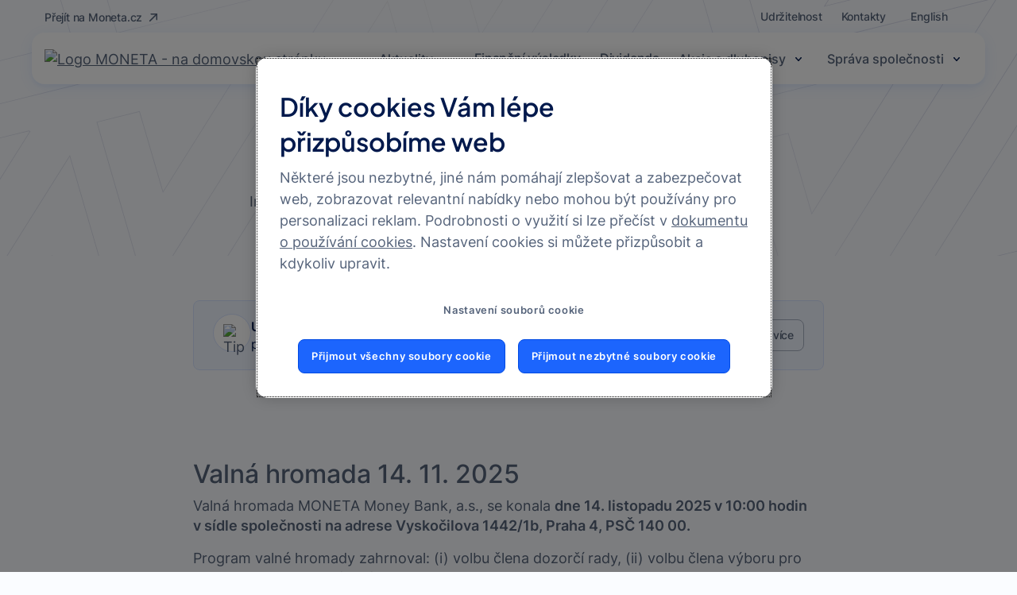

--- FILE ---
content_type: text/html;charset=UTF-8
request_url: https://investors.moneta.cz/valna-hromada
body_size: 55966
content:
<!DOCTYPE html> <html class="ltr mmb-theme" dir="ltr" lang="cs-CZ"> <head> <title>Valná hromada - MONETA Investors</title> <meta content="initial-scale=1.0, width=device-width" name="viewport"> <meta name="format-detection" content="telephone=no"> <meta content="text/html; charset=UTF-8" http-equiv="content-type" /> <script type="importmap">{"imports":{"@clayui/breadcrumb":"/o/frontend-taglib-clay/__liferay__/exports/@clayui$breadcrumb.js","react-dom":"/o/frontend-js-react-web/__liferay__/exports/react-dom.js","@clayui/charts":"/o/frontend-taglib-clay/__liferay__/exports/@clayui$charts.js","@clayui/empty-state":"/o/frontend-taglib-clay/__liferay__/exports/@clayui$empty-state.js","@clayui/navigation-bar":"/o/frontend-taglib-clay/__liferay__/exports/@clayui$navigation-bar.js","react":"/o/frontend-js-react-web/__liferay__/exports/react.js","react-dom-16":"/o/frontend-js-react-web/__liferay__/exports/react-dom-16.js","@clayui/icon":"/o/frontend-taglib-clay/__liferay__/exports/@clayui$icon.js","@clayui/table":"/o/frontend-taglib-clay/__liferay__/exports/@clayui$table.js","@clayui/slider":"/o/frontend-taglib-clay/__liferay__/exports/@clayui$slider.js","@clayui/multi-select":"/o/frontend-taglib-clay/__liferay__/exports/@clayui$multi-select.js","@clayui/nav":"/o/frontend-taglib-clay/__liferay__/exports/@clayui$nav.js","@clayui/provider":"/o/frontend-taglib-clay/__liferay__/exports/@clayui$provider.js","@clayui/panel":"/o/frontend-taglib-clay/__liferay__/exports/@clayui$panel.js","@clayui/list":"/o/frontend-taglib-clay/__liferay__/exports/@clayui$list.js","@liferay/dynamic-data-mapping-form-field-type":"/o/dynamic-data-mapping-form-field-type/__liferay__/index.js","@clayui/date-picker":"/o/frontend-taglib-clay/__liferay__/exports/@clayui$date-picker.js","@clayui/label":"/o/frontend-taglib-clay/__liferay__/exports/@clayui$label.js","@liferay/frontend-js-api/data-set":"/o/frontend-js-dependencies-web/__liferay__/exports/@liferay$js-api$data-set.js","@clayui/core":"/o/frontend-taglib-clay/__liferay__/exports/@clayui$core.js","@clayui/pagination-bar":"/o/frontend-taglib-clay/__liferay__/exports/@clayui$pagination-bar.js","@clayui/layout":"/o/frontend-taglib-clay/__liferay__/exports/@clayui$layout.js","@clayui/multi-step-nav":"/o/frontend-taglib-clay/__liferay__/exports/@clayui$multi-step-nav.js","@liferay/frontend-js-api":"/o/frontend-js-dependencies-web/__liferay__/exports/@liferay$js-api.js","@clayui/toolbar":"/o/frontend-taglib-clay/__liferay__/exports/@clayui$toolbar.js","@clayui/badge":"/o/frontend-taglib-clay/__liferay__/exports/@clayui$badge.js","react-dom-18":"/o/frontend-js-react-web/__liferay__/exports/react-dom-18.js","@clayui/link":"/o/frontend-taglib-clay/__liferay__/exports/@clayui$link.js","@clayui/card":"/o/frontend-taglib-clay/__liferay__/exports/@clayui$card.js","@clayui/tooltip":"/o/frontend-taglib-clay/__liferay__/exports/@clayui$tooltip.js","@clayui/button":"/o/frontend-taglib-clay/__liferay__/exports/@clayui$button.js","@clayui/tabs":"/o/frontend-taglib-clay/__liferay__/exports/@clayui$tabs.js","@clayui/sticker":"/o/frontend-taglib-clay/__liferay__/exports/@clayui$sticker.js","@clayui/form":"/o/frontend-taglib-clay/__liferay__/exports/@clayui$form.js","@clayui/popover":"/o/frontend-taglib-clay/__liferay__/exports/@clayui$popover.js","@clayui/shared":"/o/frontend-taglib-clay/__liferay__/exports/@clayui$shared.js","@clayui/localized-input":"/o/frontend-taglib-clay/__liferay__/exports/@clayui$localized-input.js","@clayui/modal":"/o/frontend-taglib-clay/__liferay__/exports/@clayui$modal.js","@clayui/color-picker":"/o/frontend-taglib-clay/__liferay__/exports/@clayui$color-picker.js","@clayui/pagination":"/o/frontend-taglib-clay/__liferay__/exports/@clayui$pagination.js","@clayui/autocomplete":"/o/frontend-taglib-clay/__liferay__/exports/@clayui$autocomplete.js","@clayui/management-toolbar":"/o/frontend-taglib-clay/__liferay__/exports/@clayui$management-toolbar.js","@clayui/time-picker":"/o/frontend-taglib-clay/__liferay__/exports/@clayui$time-picker.js","@clayui/upper-toolbar":"/o/frontend-taglib-clay/__liferay__/exports/@clayui$upper-toolbar.js","@clayui/loading-indicator":"/o/frontend-taglib-clay/__liferay__/exports/@clayui$loading-indicator.js","@clayui/drop-down":"/o/frontend-taglib-clay/__liferay__/exports/@clayui$drop-down.js","@clayui/data-provider":"/o/frontend-taglib-clay/__liferay__/exports/@clayui$data-provider.js","@liferay/language/":"/o/js/language/","@clayui/css":"/o/frontend-taglib-clay/__liferay__/exports/@clayui$css.js","@clayui/alert":"/o/frontend-taglib-clay/__liferay__/exports/@clayui$alert.js","@clayui/progress-bar":"/o/frontend-taglib-clay/__liferay__/exports/@clayui$progress-bar.js","react-16":"/o/frontend-js-react-web/__liferay__/exports/react-16.js","react-18":"/o/frontend-js-react-web/__liferay__/exports/react-18.js"},"scopes":{}}</script><script data-senna-track="temporary">var Liferay = window.Liferay || {};Liferay.Icons = Liferay.Icons || {};Liferay.Icons.controlPanelSpritemap = 'https://investors.moneta.cz/o/admin-theme/images/clay/icons.svg'; Liferay.Icons.spritemap = 'https://investors.moneta.cz/o/mmb-2024-theme/images/clay/icons.svg';</script> <script data-senna-track="permanent" type="text/javascript">window.Liferay = window.Liferay || {}; window.Liferay.CSP = {nonce: ''};</script> <link data-senna-track="temporary" href="https://investors.moneta.cz/valna-hromada" rel="canonical" /> <link data-senna-track="temporary" href="https://investors.moneta.cz/valna-hromada" hreflang="cs-CZ" rel="alternate" /> <link data-senna-track="temporary" href="https://investors.moneta.cz/general-meeting" hreflang="en-US" rel="alternate" /> <link data-senna-track="temporary" href="https://investors.moneta.cz/valna-hromada" hreflang="x-default" rel="alternate" /> <meta property="og:locale" content="cs_CZ"> <meta property="og:locale:alternate" content="cs_CZ"> <meta property="og:locale:alternate" content="en_US"> <meta property="og:site_name" content="MONETA Investors"> <meta property="og:title" content="Valná hromada - MONETA Investors"> <meta property="og:type" content="website"> <meta property="og:url" content="https://investors.moneta.cz/valna-hromada"> <link href="https://investors.moneta.cz/o/mmb-2024-theme/images/favicon.ico" rel="apple-touch-icon" /> <link href="https://investors.moneta.cz/o/mmb-2024-theme/images/favicon.ico" rel="icon" /> <link class="lfr-css-file" data-senna-track="temporary" href="https://investors.moneta.cz/o/mmb-2024-theme/css/clay.css?browserId=chrome&amp;themeId=mmb2024theme_WAR_mmb2024theme&amp;minifierType=css&amp;languageId=cs_CZ&amp;t=1769178118000" id="liferayAUICSS" rel="stylesheet" type="text/css" /> <link href="/combo?browserId=chrome&amp;minifierType=css&amp;themeId=mmb2024theme_WAR_mmb2024theme&amp;languageId=cs_CZ&amp;com_liferay_cookies_banner_web_portlet_CookiesBannerPortlet:%2Fo%2Fcookies-banner-web%2Fcookies_banner%2Fcss%2Fmain.css&amp;com_liferay_journal_content_web_portlet_JournalContentPortlet_INSTANCE_9mZCnF1BqLUQ:%2Fo%2Fjournal-content-web%2Fcss%2Fmain.css&amp;com_liferay_product_navigation_product_menu_web_portlet_ProductMenuPortlet:%2Fo%2Fproduct-navigation-product-menu-web%2Fcss%2Fmain.css&amp;com_liferay_product_navigation_user_personal_bar_web_portlet_ProductNavigationUserPersonalBarPortlet:%2Fo%2Fproduct-navigation-user-personal-bar-web%2Fcss%2Fmain.css&amp;com_liferay_site_navigation_menu_web_portlet_SiteNavigationMenuPortlet_INSTANCE_Ueou3raEmlHf:%2Fo%2Fsite-navigation-menu-web%2Fcss%2Fmain.css&amp;t=1769178118000" rel="stylesheet" type="text/css" data-senna-track="temporary" id="d422295f" /> <script type="text/javascript" data-senna-track="temporary">
	// <![CDATA[
		var Liferay = Liferay || {};

		Liferay.Browser = {
			acceptsGzip: function () {
				return true;
			},

			

			getMajorVersion: function () {
				return 131.0;
			},

			getRevision: function () {
				return '537.36';
			},
			getVersion: function () {
				return '131.0';
			},

			

			isAir: function () {
				return false;
			},
			isChrome: function () {
				return true;
			},
			isEdge: function () {
				return false;
			},
			isFirefox: function () {
				return false;
			},
			isGecko: function () {
				return true;
			},
			isIe: function () {
				return false;
			},
			isIphone: function () {
				return false;
			},
			isLinux: function () {
				return false;
			},
			isMac: function () {
				return true;
			},
			isMobile: function () {
				return false;
			},
			isMozilla: function () {
				return false;
			},
			isOpera: function () {
				return false;
			},
			isRtf: function () {
				return true;
			},
			isSafari: function () {
				return true;
			},
			isSun: function () {
				return false;
			},
			isWebKit: function () {
				return true;
			},
			isWindows: function () {
				return false;
			}
		};

		Liferay.Data = Liferay.Data || {};

		Liferay.Data.ICONS_INLINE_SVG = true;

		Liferay.Data.NAV_SELECTOR = '#navigation';

		Liferay.Data.NAV_SELECTOR_MOBILE = '#navigationCollapse';

		Liferay.Data.isCustomizationView = function () {
			return false;
		};

		Liferay.Data.notices = [
			
		];

		(function () {
			var available = {};

			var direction = {};

			

				available['cs_CZ'] = 'čeština\x20\x28Česko\x29';
				direction['cs_CZ'] = 'ltr';

			

				available['en_US'] = 'angličtina\x20\x28Spojené\x20státy\x29';
				direction['en_US'] = 'ltr';

			

			let _cache = {};

			if (Liferay && Liferay.Language && Liferay.Language._cache) {
				_cache = Liferay.Language._cache;
			}

			Liferay.Language = {
				_cache,
				available,
				direction,
				get: function(key) {
					let value = Liferay.Language._cache[key];

					if (value === undefined) {
						value = key;
					}

					return value;
				}
			};
		})();

		var featureFlags = {"LPD-10964":false,"LPD-37927":false,"LPD-10889":false,"LPS-193884":false,"LPD-30371":false,"LPD-11131":true,"LPS-178642":false,"LPS-193005":false,"LPD-31789":false,"LPD-10562":false,"LPD-11212":false,"COMMERCE-8087":false,"LPD-39304":true,"LPD-13311":true,"LRAC-10757":false,"LPD-35941":false,"LPS-180090":false,"LPS-178052":false,"LPD-21414":false,"LPS-185892":false,"LPS-186620":false,"LPD-40533":true,"LPD-40534":true,"LPS-184404":false,"LPD-40530":true,"LPD-20640":false,"LPS-198183":false,"LPD-38869":true,"LPD-35678":false,"LPD-6378":false,"LPS-153714":false,"LPD-11848":false,"LPS-170670":false,"LPD-7822":false,"LPS-169981":false,"LPD-21926":false,"LPS-177027":false,"LPD-37531":false,"LPD-11003":false,"LPD-36446":false,"LPS-135430":false,"LPD-20556":false,"LPD-45276":false,"LPS-134060":false,"LPS-164563":false,"LPD-32050":false,"LPS-122920":false,"LPS-199086":false,"LPD-35128":false,"LPD-13778":true,"LPD-11313":false,"LPD-6368":false,"LPD-34594":false,"LPS-202104":false,"LPD-19955":false,"LPD-35443":false,"LPD-39967":false,"LPD-11235":false,"LPD-11232":false,"LPS-196935":true,"LPD-43542":false,"LPS-176691":false,"LPS-197909":false,"LPD-29516":false,"COMMERCE-8949":false,"LPD-11228":false,"LPS-153813":false,"LPD-17809":false,"COMMERCE-13024":false,"LPS-165482":false,"LPS-193551":false,"LPS-197477":false,"LPS-174816":false,"LPS-186360":false,"LPD-30204":false,"LPD-32867":false,"LPS-153332":false,"LPD-35013":true,"LPS-179669":false,"LPS-174417":false,"LPD-44091":true,"LPD-31212":false,"LPD-18221":false,"LPS-155284":false,"LRAC-15017":false,"LPD-19870":false,"LPS-200108":false,"LPD-20131":false,"LPS-159643":false,"LPS-129412":false,"LPS-169837":false,"LPD-20379":false};

		Liferay.FeatureFlags = Object.keys(featureFlags).reduce(
			(acc, key) => ({
				...acc, [key]: featureFlags[key] === 'true' || featureFlags[key] === true
			}), {}
		);

		Liferay.PortletKeys = {
			DOCUMENT_LIBRARY: 'com_liferay_document_library_web_portlet_DLPortlet',
			DYNAMIC_DATA_MAPPING: 'com_liferay_dynamic_data_mapping_web_portlet_DDMPortlet',
			ITEM_SELECTOR: 'com_liferay_item_selector_web_portlet_ItemSelectorPortlet'
		};

		Liferay.PropsValues = {
			JAVASCRIPT_SINGLE_PAGE_APPLICATION_TIMEOUT: 3000000,
			UPLOAD_SERVLET_REQUEST_IMPL_MAX_SIZE: 2097152000
		};

		Liferay.ThemeDisplay = {

			

			
				getLayoutId: function () {
					return '16';
				},

				

				getLayoutRelativeControlPanelURL: function () {
					return '/group/moneta-investors/~/control_panel/manage';
				},

				getLayoutRelativeURL: function () {
					return '/valna-hromada';
				},
				getLayoutURL: function () {
					return 'https://investors.moneta.cz/valna-hromada';
				},
				getParentLayoutId: function () {
					return '3';
				},
				isControlPanel: function () {
					return false;
				},
				isPrivateLayout: function () {
					return 'false';
				},
				isVirtualLayout: function () {
					return false;
				},
			

			getBCP47LanguageId: function () {
				return 'cs-CZ';
			},
			getCanonicalURL: function () {

				

				return 'https\x3a\x2f\x2finvestors\x2emoneta\x2ecz\x2fvalna-hromada';
			},
			getCDNBaseURL: function () {
				return 'https://investors.moneta.cz';
			},
			getCDNDynamicResourcesHost: function () {
				return '';
			},
			getCDNHost: function () {
				return '';
			},
			getCompanyGroupId: function () {
				return '20152';
			},
			getCompanyId: function () {
				return '20116';
			},
			getDefaultLanguageId: function () {
				return 'cs_CZ';
			},
			getDoAsUserIdEncoded: function () {
				return '';
			},
			getLanguageId: function () {
				return 'cs_CZ';
			},
			getParentGroupId: function () {
				return '12270853';
			},
			getPathContext: function () {
				return '';
			},
			getPathImage: function () {
				return '/image';
			},
			getPathJavaScript: function () {
				return '/o/frontend-js-web';
			},
			getPathMain: function () {
				return '/c';
			},
			getPathThemeImages: function () {
				return 'https://investors.moneta.cz/o/mmb-2024-theme/images';
			},
			getPathThemeRoot: function () {
				return '/o/mmb-2024-theme';
			},
			getPlid: function () {
				return '12623361';
			},
			getPortalURL: function () {
				return 'https://investors.moneta.cz';
			},
			getRealUserId: function () {
				return '20120';
			},
			getRemoteAddr: function () {
				return '10.66.55.125';
			},
			getRemoteHost: function () {
				return '10.66.55.125';
			},
			getScopeGroupId: function () {
				return '12270853';
			},
			getScopeGroupIdOrLiveGroupId: function () {
				return '12270853';
			},
			getSessionId: function () {
				return '';
			},
			getSiteAdminURL: function () {
				return 'https://investors.moneta.cz/group/moneta-investors/~/control_panel/manage?p_p_lifecycle=0&p_p_state=maximized&p_p_mode=view';
			},
			getSiteGroupId: function () {
				return '12270853';
			},
			getTimeZone: function() {
				return 'Europe/Paris';
			},
			getURLControlPanel: function() {
				return '/group/control_panel?refererPlid=12623361';
			},
			getURLHome: function () {
				return 'https\x3a\x2f\x2finvestors\x2emoneta\x2ecz\x2fweb\x2fguest';
			},
			getUserEmailAddress: function () {
				return '';
			},
			getUserId: function () {
				return '20120';
			},
			getUserName: function () {
				return '';
			},
			isAddSessionIdToURL: function () {
				return false;
			},
			isImpersonated: function () {
				return false;
			},
			isSignedIn: function () {
				return false;
			},

			isStagedPortlet: function () {
				
					
						return false;
					
				
			},

			isStateExclusive: function () {
				return false;
			},
			isStateMaximized: function () {
				return false;
			},
			isStatePopUp: function () {
				return false;
			}
		};

		var themeDisplay = Liferay.ThemeDisplay;

		Liferay.AUI = {

			

			getCombine: function () {
				return true;
			},
			getComboPath: function () {
				return '/combo/?browserId=chrome&minifierType=&languageId=cs_CZ&t=1769178088975&';
			},
			getDateFormat: function () {
				return '%d.%m.%Y';
			},
			getEditorCKEditorPath: function () {
				return '/o/frontend-editor-ckeditor-web';
			},
			getFilter: function () {
				var filter = 'raw';

				
					
						filter = 'min';
					
					

				return filter;
			},
			getFilterConfig: function () {
				var instance = this;

				var filterConfig = null;

				if (!instance.getCombine()) {
					filterConfig = {
						replaceStr: '.js' + instance.getStaticResourceURLParams(),
						searchExp: '\\.js$'
					};
				}

				return filterConfig;
			},
			getJavaScriptRootPath: function () {
				return '/o/frontend-js-web';
			},
			getPortletRootPath: function () {
				return '/html/portlet';
			},
			getStaticResourceURLParams: function () {
				return '?browserId=chrome&minifierType=&languageId=cs_CZ&t=1769178088975';
			}
		};

		Liferay.authToken = 'ysyl6MJuHPItX8bXC7YPn1PmUUsGSZfX';

		

		Liferay.currentURL = '\x2fvalna-hromada';
		Liferay.currentURLEncoded = '\x252Fvalna-hromada';
	// ]]>
</script> <script data-senna-track="temporary" type="text/javascript">window.__CONFIG__= {basePath: '',combine: true, defaultURLParams: null, explainResolutions: false, exposeGlobal: false, logLevel: 'warn', moduleType: 'module', namespace:'Liferay', nonce: '', reportMismatchedAnonymousModules: 'warn', resolvePath: '/o/js_resolve_modules', url: '/combo/?browserId=chrome&minifierType=js&languageId=cs_CZ&t=1769178088975&', waitTimeout: 60000};</script><script data-senna-track="permanent" src="/o/frontend-js-loader-modules-extender/loader.js?&mac=9WaMmhziBCkScHZwrrVcOR7VZF4=&browserId=chrome&languageId=cs_CZ&minifierType=js" type="text/javascript"></script><script data-senna-track="permanent" src="/combo?browserId=chrome&minifierType=js&languageId=cs_CZ&t=1769178088975&/o/frontend-js-aui-web/aui/aui/aui-min.js&/o/frontend-js-aui-web/liferay/modules.js&/o/frontend-js-aui-web/liferay/aui_sandbox.js&/o/frontend-js-aui-web/aui/attribute-base/attribute-base-min.js&/o/frontend-js-aui-web/aui/attribute-complex/attribute-complex-min.js&/o/frontend-js-aui-web/aui/attribute-core/attribute-core-min.js&/o/frontend-js-aui-web/aui/attribute-observable/attribute-observable-min.js&/o/frontend-js-aui-web/aui/attribute-extras/attribute-extras-min.js&/o/frontend-js-aui-web/aui/event-custom-base/event-custom-base-min.js&/o/frontend-js-aui-web/aui/event-custom-complex/event-custom-complex-min.js&/o/frontend-js-aui-web/aui/oop/oop-min.js&/o/frontend-js-aui-web/aui/aui-base-lang/aui-base-lang-min.js&/o/frontend-js-aui-web/liferay/dependency.js&/o/frontend-js-aui-web/liferay/util.js&/o/frontend-js-web/liferay/dom_task_runner.js&/o/frontend-js-web/liferay/events.js&/o/frontend-js-web/liferay/lazy_load.js&/o/frontend-js-web/liferay/liferay.js&/o/frontend-js-web/liferay/global.bundle.js&/o/frontend-js-web/liferay/portlet.js&/o/frontend-js-web/liferay/workflow.js&/o/oauth2-provider-web/js/liferay.js" type="text/javascript"></script> <script data-senna-track="temporary" type="text/javascript">window.Liferay = Liferay || {}; window.Liferay.OAuth2 = {getAuthorizeURL: function() {return 'https://investors.moneta.cz/o/oauth2/authorize';}, getBuiltInRedirectURL: function() {return 'https://investors.moneta.cz/o/oauth2/redirect';}, getIntrospectURL: function() { return 'https://investors.moneta.cz/o/oauth2/introspect';}, getTokenURL: function() {return 'https://investors.moneta.cz/o/oauth2/token';}, getUserAgentApplication: function(externalReferenceCode) {return Liferay.OAuth2._userAgentApplications[externalReferenceCode];}, _userAgentApplications: {}}</script><script data-senna-track="temporary" type="text/javascript">try {var MODULE_MAIN='exportimport-web@5.0.100/index';var MODULE_PATH='/o/exportimport-web';/**
 * SPDX-FileCopyrightText: (c) 2000 Liferay, Inc. https://liferay.com
 * SPDX-License-Identifier: LGPL-2.1-or-later OR LicenseRef-Liferay-DXP-EULA-2.0.0-2023-06
 */

(function () {
	AUI().applyConfig({
		groups: {
			exportimportweb: {
				base: MODULE_PATH + '/js/legacy/',
				combine: Liferay.AUI.getCombine(),
				filter: Liferay.AUI.getFilterConfig(),
				modules: {
					'liferay-export-import-export-import': {
						path: 'main.js',
						requires: [
							'aui-datatype',
							'aui-dialog-iframe-deprecated',
							'aui-modal',
							'aui-parse-content',
							'aui-toggler',
							'liferay-portlet-base',
							'liferay-util-window',
						],
					},
				},
				root: MODULE_PATH + '/js/legacy/',
			},
		},
	});
})();
} catch(error) {console.error(error);}try {var MODULE_MAIN='calendar-web@5.0.105/index';var MODULE_PATH='/o/calendar-web';/**
 * SPDX-FileCopyrightText: (c) 2000 Liferay, Inc. https://liferay.com
 * SPDX-License-Identifier: LGPL-2.1-or-later OR LicenseRef-Liferay-DXP-EULA-2.0.0-2023-06
 */

(function () {
	AUI().applyConfig({
		groups: {
			calendar: {
				base: MODULE_PATH + '/js/legacy/',
				combine: Liferay.AUI.getCombine(),
				filter: Liferay.AUI.getFilterConfig(),
				modules: {
					'liferay-calendar-a11y': {
						path: 'calendar_a11y.js',
						requires: ['calendar'],
					},
					'liferay-calendar-container': {
						path: 'calendar_container.js',
						requires: [
							'aui-alert',
							'aui-base',
							'aui-component',
							'liferay-portlet-base',
						],
					},
					'liferay-calendar-date-picker-sanitizer': {
						path: 'date_picker_sanitizer.js',
						requires: ['aui-base'],
					},
					'liferay-calendar-interval-selector': {
						path: 'interval_selector.js',
						requires: ['aui-base', 'liferay-portlet-base'],
					},
					'liferay-calendar-interval-selector-scheduler-event-link': {
						path: 'interval_selector_scheduler_event_link.js',
						requires: ['aui-base', 'liferay-portlet-base'],
					},
					'liferay-calendar-list': {
						path: 'calendar_list.js',
						requires: [
							'aui-template-deprecated',
							'liferay-scheduler',
						],
					},
					'liferay-calendar-message-util': {
						path: 'message_util.js',
						requires: ['liferay-util-window'],
					},
					'liferay-calendar-recurrence-converter': {
						path: 'recurrence_converter.js',
						requires: [],
					},
					'liferay-calendar-recurrence-dialog': {
						path: 'recurrence.js',
						requires: [
							'aui-base',
							'liferay-calendar-recurrence-util',
						],
					},
					'liferay-calendar-recurrence-util': {
						path: 'recurrence_util.js',
						requires: ['aui-base', 'liferay-util-window'],
					},
					'liferay-calendar-reminders': {
						path: 'calendar_reminders.js',
						requires: ['aui-base'],
					},
					'liferay-calendar-remote-services': {
						path: 'remote_services.js',
						requires: [
							'aui-base',
							'aui-component',
							'liferay-calendar-util',
							'liferay-portlet-base',
						],
					},
					'liferay-calendar-session-listener': {
						path: 'session_listener.js',
						requires: ['aui-base', 'liferay-scheduler'],
					},
					'liferay-calendar-simple-color-picker': {
						path: 'simple_color_picker.js',
						requires: ['aui-base', 'aui-template-deprecated'],
					},
					'liferay-calendar-simple-menu': {
						path: 'simple_menu.js',
						requires: [
							'aui-base',
							'aui-template-deprecated',
							'event-outside',
							'event-touch',
							'widget-modality',
							'widget-position',
							'widget-position-align',
							'widget-position-constrain',
							'widget-stack',
							'widget-stdmod',
						],
					},
					'liferay-calendar-util': {
						path: 'calendar_util.js',
						requires: [
							'aui-datatype',
							'aui-io',
							'aui-scheduler',
							'aui-toolbar',
							'autocomplete',
							'autocomplete-highlighters',
						],
					},
					'liferay-scheduler': {
						path: 'scheduler.js',
						requires: [
							'async-queue',
							'aui-datatype',
							'aui-scheduler',
							'dd-plugin',
							'liferay-calendar-a11y',
							'liferay-calendar-message-util',
							'liferay-calendar-recurrence-converter',
							'liferay-calendar-recurrence-util',
							'liferay-calendar-util',
							'liferay-scheduler-event-recorder',
							'liferay-scheduler-models',
							'promise',
							'resize-plugin',
						],
					},
					'liferay-scheduler-event-recorder': {
						path: 'scheduler_event_recorder.js',
						requires: [
							'dd-plugin',
							'liferay-calendar-util',
							'resize-plugin',
						],
					},
					'liferay-scheduler-models': {
						path: 'scheduler_models.js',
						requires: [
							'aui-datatype',
							'dd-plugin',
							'liferay-calendar-util',
						],
					},
				},
				root: MODULE_PATH + '/js/legacy/',
			},
		},
	});
})();
} catch(error) {console.error(error);}try {var MODULE_MAIN='@liferay/frontend-js-state-web@1.0.30/index';var MODULE_PATH='/o/frontend-js-state-web';/**
 * SPDX-FileCopyrightText: (c) 2000 Liferay, Inc. https://liferay.com
 * SPDX-License-Identifier: LGPL-2.1-or-later OR LicenseRef-Liferay-DXP-EULA-2.0.0-2023-06
 */

(function () {
	AUI().applyConfig({
		groups: {
			state: {

				// eslint-disable-next-line
				mainModule: MODULE_MAIN,
			},
		},
	});
})();
} catch(error) {console.error(error);}try {var MODULE_MAIN='dynamic-data-mapping-web@5.0.115/index';var MODULE_PATH='/o/dynamic-data-mapping-web';/**
 * SPDX-FileCopyrightText: (c) 2000 Liferay, Inc. https://liferay.com
 * SPDX-License-Identifier: LGPL-2.1-or-later OR LicenseRef-Liferay-DXP-EULA-2.0.0-2023-06
 */

(function () {
	const LiferayAUI = Liferay.AUI;

	AUI().applyConfig({
		groups: {
			ddm: {
				base: MODULE_PATH + '/js/legacy/',
				combine: Liferay.AUI.getCombine(),
				filter: LiferayAUI.getFilterConfig(),
				modules: {
					'liferay-ddm-form': {
						path: 'ddm_form.js',
						requires: [
							'aui-base',
							'aui-datatable',
							'aui-datatype',
							'aui-image-viewer',
							'aui-parse-content',
							'aui-set',
							'aui-sortable-list',
							'json',
							'liferay-form',
							'liferay-map-base',
							'liferay-translation-manager',
							'liferay-util-window',
						],
					},
					'liferay-portlet-dynamic-data-mapping': {
						condition: {
							trigger: 'liferay-document-library',
						},
						path: 'main.js',
						requires: [
							'arraysort',
							'aui-form-builder-deprecated',
							'aui-form-validator',
							'aui-map',
							'aui-text-unicode',
							'json',
							'liferay-menu',
							'liferay-translation-manager',
							'liferay-util-window',
							'text',
						],
					},
					'liferay-portlet-dynamic-data-mapping-custom-fields': {
						condition: {
							trigger: 'liferay-document-library',
						},
						path: 'custom_fields.js',
						requires: ['liferay-portlet-dynamic-data-mapping'],
					},
				},
				root: MODULE_PATH + '/js/legacy/',
			},
		},
	});
})();
} catch(error) {console.error(error);}try {var MODULE_MAIN='contacts-web@5.0.65/index';var MODULE_PATH='/o/contacts-web';/**
 * SPDX-FileCopyrightText: (c) 2000 Liferay, Inc. https://liferay.com
 * SPDX-License-Identifier: LGPL-2.1-or-later OR LicenseRef-Liferay-DXP-EULA-2.0.0-2023-06
 */

(function () {
	AUI().applyConfig({
		groups: {
			contactscenter: {
				base: MODULE_PATH + '/js/legacy/',
				combine: Liferay.AUI.getCombine(),
				filter: Liferay.AUI.getFilterConfig(),
				modules: {
					'liferay-contacts-center': {
						path: 'main.js',
						requires: [
							'aui-io-plugin-deprecated',
							'aui-toolbar',
							'autocomplete-base',
							'datasource-io',
							'json-parse',
							'liferay-portlet-base',
							'liferay-util-window',
						],
					},
				},
				root: MODULE_PATH + '/js/legacy/',
			},
		},
	});
})();
} catch(error) {console.error(error);}try {var MODULE_MAIN='frontend-js-components-web@2.0.80/index';var MODULE_PATH='/o/frontend-js-components-web';/**
 * SPDX-FileCopyrightText: (c) 2000 Liferay, Inc. https://liferay.com
 * SPDX-License-Identifier: LGPL-2.1-or-later OR LicenseRef-Liferay-DXP-EULA-2.0.0-2023-06
 */

(function () {
	AUI().applyConfig({
		groups: {
			components: {

				// eslint-disable-next-line
				mainModule: MODULE_MAIN,
			},
		},
	});
})();
} catch(error) {console.error(error);}try {var MODULE_MAIN='portal-workflow-kaleo-designer-web@5.0.146/index';var MODULE_PATH='/o/portal-workflow-kaleo-designer-web';/**
 * SPDX-FileCopyrightText: (c) 2000 Liferay, Inc. https://liferay.com
 * SPDX-License-Identifier: LGPL-2.1-or-later OR LicenseRef-Liferay-DXP-EULA-2.0.0-2023-06
 */

(function () {
	AUI().applyConfig({
		groups: {
			'kaleo-designer': {
				base: MODULE_PATH + '/designer/js/legacy/',
				combine: Liferay.AUI.getCombine(),
				filter: Liferay.AUI.getFilterConfig(),
				modules: {
					'liferay-kaleo-designer-autocomplete-util': {
						path: 'autocomplete_util.js',
						requires: ['autocomplete', 'autocomplete-highlighters'],
					},
					'liferay-kaleo-designer-definition-diagram-controller': {
						path: 'definition_diagram_controller.js',
						requires: [
							'liferay-kaleo-designer-field-normalizer',
							'liferay-kaleo-designer-utils',
						],
					},
					'liferay-kaleo-designer-dialogs': {
						path: 'dialogs.js',
						requires: ['liferay-util-window'],
					},
					'liferay-kaleo-designer-editors': {
						path: 'editors.js',
						requires: [
							'aui-ace-editor',
							'aui-ace-editor-mode-xml',
							'aui-base',
							'aui-datatype',
							'aui-node',
							'liferay-kaleo-designer-autocomplete-util',
							'liferay-kaleo-designer-utils',
						],
					},
					'liferay-kaleo-designer-field-normalizer': {
						path: 'field_normalizer.js',
						requires: ['liferay-kaleo-designer-remote-services'],
					},
					'liferay-kaleo-designer-nodes': {
						path: 'nodes.js',
						requires: [
							'aui-datatable',
							'aui-datatype',
							'aui-diagram-builder',
							'liferay-kaleo-designer-editors',
							'liferay-kaleo-designer-utils',
						],
					},
					'liferay-kaleo-designer-remote-services': {
						path: 'remote_services.js',
						requires: ['aui-io'],
					},
					'liferay-kaleo-designer-templates': {
						path: 'templates.js',
						requires: ['aui-tpl-snippets-deprecated'],
					},
					'liferay-kaleo-designer-utils': {
						path: 'utils.js',
						requires: [],
					},
					'liferay-kaleo-designer-xml-definition': {
						path: 'xml_definition.js',
						requires: [
							'aui-base',
							'aui-component',
							'dataschema-xml',
							'datatype-xml',
						],
					},
					'liferay-kaleo-designer-xml-definition-serializer': {
						path: 'xml_definition_serializer.js',
						requires: ['escape', 'liferay-kaleo-designer-xml-util'],
					},
					'liferay-kaleo-designer-xml-util': {
						path: 'xml_util.js',
						requires: ['aui-base'],
					},
					'liferay-portlet-kaleo-designer': {
						path: 'main.js',
						requires: [
							'aui-ace-editor',
							'aui-ace-editor-mode-xml',
							'aui-tpl-snippets-deprecated',
							'dataschema-xml',
							'datasource',
							'datatype-xml',
							'event-valuechange',
							'io-form',
							'liferay-kaleo-designer-autocomplete-util',
							'liferay-kaleo-designer-editors',
							'liferay-kaleo-designer-nodes',
							'liferay-kaleo-designer-remote-services',
							'liferay-kaleo-designer-utils',
							'liferay-kaleo-designer-xml-util',
							'liferay-util-window',
						],
					},
				},
				root: MODULE_PATH + '/designer/js/legacy/',
			},
		},
	});
})();
} catch(error) {console.error(error);}try {var MODULE_MAIN='@liferay/document-library-web@6.0.198/index';var MODULE_PATH='/o/document-library-web';/**
 * SPDX-FileCopyrightText: (c) 2000 Liferay, Inc. https://liferay.com
 * SPDX-License-Identifier: LGPL-2.1-or-later OR LicenseRef-Liferay-DXP-EULA-2.0.0-2023-06
 */

(function () {
	AUI().applyConfig({
		groups: {
			dl: {
				base: MODULE_PATH + '/js/legacy/',
				combine: Liferay.AUI.getCombine(),
				filter: Liferay.AUI.getFilterConfig(),
				modules: {
					'document-library-upload-component': {
						path: 'DocumentLibraryUpload.js',
						requires: [
							'aui-component',
							'aui-data-set-deprecated',
							'aui-overlay-manager-deprecated',
							'aui-overlay-mask-deprecated',
							'aui-parse-content',
							'aui-progressbar',
							'aui-template-deprecated',
							'liferay-search-container',
							'querystring-parse-simple',
							'uploader',
						],
					},
				},
				root: MODULE_PATH + '/js/legacy/',
			},
		},
	});
})();
} catch(error) {console.error(error);}try {var MODULE_MAIN='@liferay/frontend-js-react-web@5.0.54/index';var MODULE_PATH='/o/frontend-js-react-web';/**
 * SPDX-FileCopyrightText: (c) 2000 Liferay, Inc. https://liferay.com
 * SPDX-License-Identifier: LGPL-2.1-or-later OR LicenseRef-Liferay-DXP-EULA-2.0.0-2023-06
 */

(function () {
	AUI().applyConfig({
		groups: {
			react: {

				// eslint-disable-next-line
				mainModule: MODULE_MAIN,
			},
		},
	});
})();
} catch(error) {console.error(error);}try {var MODULE_MAIN='portal-search-web@6.0.148/index';var MODULE_PATH='/o/portal-search-web';/**
 * SPDX-FileCopyrightText: (c) 2000 Liferay, Inc. https://liferay.com
 * SPDX-License-Identifier: LGPL-2.1-or-later OR LicenseRef-Liferay-DXP-EULA-2.0.0-2023-06
 */

(function () {
	AUI().applyConfig({
		groups: {
			search: {
				base: MODULE_PATH + '/js/',
				combine: Liferay.AUI.getCombine(),
				filter: Liferay.AUI.getFilterConfig(),
				modules: {
					'liferay-search-custom-range-facet': {
						path: 'custom_range_facet.js',
						requires: ['aui-form-validator'],
					},
				},
				root: MODULE_PATH + '/js/',
			},
		},
	});
})();
} catch(error) {console.error(error);}try {var MODULE_MAIN='frontend-editor-alloyeditor-web@5.0.56/index';var MODULE_PATH='/o/frontend-editor-alloyeditor-web';/**
 * SPDX-FileCopyrightText: (c) 2000 Liferay, Inc. https://liferay.com
 * SPDX-License-Identifier: LGPL-2.1-or-later OR LicenseRef-Liferay-DXP-EULA-2.0.0-2023-06
 */

(function () {
	AUI().applyConfig({
		groups: {
			alloyeditor: {
				base: MODULE_PATH + '/js/legacy/',
				combine: Liferay.AUI.getCombine(),
				filter: Liferay.AUI.getFilterConfig(),
				modules: {
					'liferay-alloy-editor': {
						path: 'alloyeditor.js',
						requires: [
							'aui-component',
							'liferay-portlet-base',
							'timers',
						],
					},
					'liferay-alloy-editor-source': {
						path: 'alloyeditor_source.js',
						requires: [
							'aui-debounce',
							'liferay-fullscreen-source-editor',
							'liferay-source-editor',
							'plugin',
						],
					},
				},
				root: MODULE_PATH + '/js/legacy/',
			},
		},
	});
})();
} catch(error) {console.error(error);}try {var MODULE_MAIN='staging-processes-web@5.0.65/index';var MODULE_PATH='/o/staging-processes-web';/**
 * SPDX-FileCopyrightText: (c) 2000 Liferay, Inc. https://liferay.com
 * SPDX-License-Identifier: LGPL-2.1-or-later OR LicenseRef-Liferay-DXP-EULA-2.0.0-2023-06
 */

(function () {
	AUI().applyConfig({
		groups: {
			stagingprocessesweb: {
				base: MODULE_PATH + '/js/legacy/',
				combine: Liferay.AUI.getCombine(),
				filter: Liferay.AUI.getFilterConfig(),
				modules: {
					'liferay-staging-processes-export-import': {
						path: 'main.js',
						requires: [
							'aui-datatype',
							'aui-dialog-iframe-deprecated',
							'aui-modal',
							'aui-parse-content',
							'aui-toggler',
							'liferay-portlet-base',
							'liferay-util-window',
						],
					},
				},
				root: MODULE_PATH + '/js/legacy/',
			},
		},
	});
})();
} catch(error) {console.error(error);}</script> <script type="text/javascript" data-senna-track="temporary">
	// <![CDATA[
		
			
				
		

		
	// ]]>
</script> <link class="lfr-css-file" data-senna-track="temporary" href="https://investors.moneta.cz/o/mmb-2024-theme/css/main.css?browserId=chrome&amp;themeId=mmb2024theme_WAR_mmb2024theme&amp;minifierType=css&amp;languageId=cs_CZ&amp;t=1769178118000" id="liferayThemeCSS" rel="stylesheet" type="text/css" /> <style data-senna-track="temporary" type="text/css">
		@media screen and (min-width: 768px) {
    html:not(#__):not(#___) body:not(.has-edit-mode-menu) {
        overflow: auto;
    }
}

.one-row {
    align-items: center;
    display: flex;
    flex-direction: column;
    gap: 1rem;
    text-align: center;
}

@media (min-width: 768px) {
    .one-row {
        flex-direction: row;
        text-align: left;
    }
}
	</style> <style data-senna-track="temporary" type="text/css">

		

			

		

			

		

			

		

			

		

			

		

			

		

			

		

			

		

			

		

			

				

					

#p_p_id_com_liferay_journal_content_web_portlet_JournalContentPortlet_INSTANCE_VCIttO3fXF1b_ .portlet-content {
background-color: #EEF1FE
}




				

			

		

			

		

			

		

			

		

			

		

			

		

			

		

			

		

			

		

			

		

			

		

			

		

			

		

			

		

			

		

			

		

			

		

			

		

			

		

			

		

			

		

			

		

			

		

			

		

			

		

			

		

	</style> <style data-senna-track="temporary" type="text/css">
	:root {
		--container-max-sm: 540px;
		--h4-font-size: 1.5rem;
		--colors-green-600: #2E9721;
		--border-radius-md: 1rem;
		--font-weight-bold: 700;
		--display4-weight: 300;
		--colors-green-200: #E9FFF4;
		--colors-blue-900: #012a7e;
		--colors-pink-900: #651053;
		--display2-size: 2.625rem;
		--colors-gray-400: #a8b2c2;
		--colors-pink-500: #e55cc8;
		--display2-weight: 300;
		--colors-pink-100: #fef6fc;
		--colors-gray-800: #414c5d;
		--display1-weight: 300;
		--display3-weight: 300;
		--box-shadow-sm: 0 0 8px 0 rgba(28, 101, 253, 0.06), 0 1px 1px 0 rgba(28, 101, 253, 0.02);
		--font-weight-lighter: lighter;
		--h3-font-size: 2rem;
		--transition-collapse: height .35s ease;
		--colors-red-600: #E54639;
		--colors-blue-400: #81a9fe;
		--colors-white: #ffffff;
		--hr-border-color: rgba(0, 0, 0, .1);
		--hr-border-margin-y: 1rem;
		--colors-red-200: #FFEBE9;
		--colors-pink-1000: #39092f;
		--colors-gold-700: #85703D;
		--colors-yellow-800: #885202;
		--display3-size: 2rem;
		--colors-yellow-400: #FAE9A3;
		--colors-green-300: #DEF7E6;
		--container-max-md: 720px;
		--border-radius-sm: 0.75rem;
		--display-line-height: 1.2;
		--h6-font-size: 1rem;
		--h2-font-size: 2.625rem;
		--gradient-default: linear-gradient(225deg, #DE31B9 6.77%, #1C65FD 100%);
		--aspect-ratio-4-to-3: 75%;
		--colors-red-900: #A0271C;
		--colors-blue-600: #1c65fd;
		--border-radius-xxs: 0.25rem;
		--spacer-10: 4rem;
		--colors-pink-600: #de31b9;
		--font-weight-semi-bold: 600;
		--colors-gray-300: #c6ccd7;
		--colors-pink-200: #fae0f5;
		--font-weight-normal: 400;
		--colors-gray-700: #56647b;
		--blockquote-small-font-size: 80%;
		--box-shadow-md: 0 4px 25px 0 rgba(28, 101, 253, 0.06), 0 4px 4px 0 rgba(28, 101, 253, 0.02);
		--h5-font-size: 1.125rem;
		--colors-green-700: #258A19;
		--blockquote-font-size: 1.25rem;
		--transition-fade: opacity .15s linear;
		--display4-size: 1.5rem;
		--display1-size: 4rem;
		--colors-blue-500: #4e86fe;
		--colors-red-500: #EB827A;
		--colors-yellow-100: #FFFCEE;
		--colors-blue-100: #f0f5ff;
		--colors-red-100: #FFF8F7;
		--colors-gold-800: #62532D;
		--colors-yellow-900: #704300;
		--colors-yellow-500: #D7B45B;
		--box-shadow-lg: 0 4px 25px 0 rgba(28, 101, 253, 0.08), 0 4px 4px 0 rgba(28, 101, 253, 0.04);
		--container-max-lg: 960px;
		--colors-green-400: #99E5B3;
		--aspect-ratio: 100%;
		--aspect-ratio-16-to-9: 56.25%;
		--colors-blue-700: #024be3;
		--colors-pink-700: #bd1e9b;
		--colors-gray-200: #f3f4f5;
		--colors-pink-300: #f3b4e6;
		--colors-gray-600: #6c7d98;
		--colors-green-1000: #10310C;
		--colors-green-800: #1C6C13;
		--hr-border-width: 1px;
		--colors-red-1000: #57150F;
		--colors-gray-1000: #171b21;
		--colors-yellow-200: #FFF9DB;
		--colors-blue-200: #d7e4ff;
		--colors-red-800: #B92518;
		--container-max-2xl: 1440px;
		--colors-red-400: #F5AEA8;
		--colors-yellow-600: #B17902;
		--font-size-sm: 0.875rem;
		--colors-green-500: #6CD07B;
		--font-family-base: system-ui, -apple-system, BlinkMacSystemFont, 'Segoe UI', Roboto, Oxygen-Sans, Ubuntu, Cantarell, 'Helvetica Neue', Arial, sans-serif, 'Apple Color Emoji', 'Segoe UI Emoji', 'Segoe UI Symbol';
		--colors-green-100: #F6FFFA;
		--colors-yellow-1000: #3D2500;
		--spacer-0: 0;
		--font-family-monospace: SFMono-Regular, Menlo, Monaco, Consolas, 'Liberation Mono', 'Courier New', monospace;
		--lead-font-size: 1.25rem;
		--colors-blue-800: #023ab1;
		--colors-pink-800: #911777;
		--spacer-9: 3.5rem;
		--font-weight-light: 300;
		--colors-pink-400: #ec88d7;
		--colors-gray-100: #fafcff;
		--colors-blue-1000: #01194c;
		--spacer-2: 0.5rem;
		--spacer-1: 0.25rem;
		--colors-gray-500: #8a97ad;
		--spacer-4: 1rem;
		--spacer-3: 0.75rem;
		--colors-green-900: #1D5A16;
		--spacer-6: 2rem;
		--spacer-5: 1.5rem;
		--colors-gray-900: #2c333f;
		--spacer-8: 3rem;
		--border-radius-circle: 50%;
		--spacer-7: 2.5rem;
		--font-size-lg: 1.125rem;
		--aspect-ratio-8-to-3: 37.5%;
		--font-family-sans-serif: system-ui, -apple-system, BlinkMacSystemFont, 'Segoe UI', Roboto, Oxygen-Sans, Ubuntu, Cantarell, 'Helvetica Neue', Arial, sans-serif, 'Apple Color Emoji', 'Segoe UI Emoji', 'Segoe UI Symbol';
		--border-radius-xs: 0.5rem;
		--font-weight-bolder: 900;
		--container-max-xl: 1200px;
		--h1-font-size: 4rem;
		--gradient-horizontal: linear-gradient(270deg, #DE31B9 10.24%, #1C65FD 100%);
		--colors-yellow-300: #FDF6D8;
		--colors-blue-300: #b3ccfe;
		--colors-red-700: #DC3628;
		--colors-red-300: #FBDDDA;
		--lead-font-weight: 300;
		--colors-black: #000000;
		--colors-gold-600: #A58B4B;
		--colors-yellow-700: #AB6802;
		--font-size-base: 1rem;
	}
</style> <link data-senna-track="permanent" href="/o/frontend-js-aui-web/alloy_ui.css?&mac=favIEq7hPo8AEd6k+N5OVADEEls=&browserId=chrome&languageId=cs_CZ&minifierType=css&themeId=mmb2024theme_WAR_mmb2024theme" rel="stylesheet"></link> <link data-senna-track="temporary" href="/o/layout-common-styles/main.css?plid=12623361&segmentsExperienceId=25552647&t=17643316884761767338741303" rel="stylesheet" type="text/css"> <script type="text/javascript" data-senna-track="temporary">
	if (window.Analytics) {
		window._com_liferay_document_library_analytics_isViewFileEntry = false;
	}
</script> <script type="text/javascript">
Liferay.on(
	'ddmFieldBlur', function(event) {
		if (window.Analytics) {
			Analytics.send(
				'fieldBlurred',
				'Form',
				{
					fieldName: event.fieldName,
					focusDuration: event.focusDuration,
					formId: event.formId,
					formPageTitle: event.formPageTitle,
					page: event.page,
					title: event.title
				}
			);
		}
	}
);

Liferay.on(
	'ddmFieldFocus', function(event) {
		if (window.Analytics) {
			Analytics.send(
				'fieldFocused',
				'Form',
				{
					fieldName: event.fieldName,
					formId: event.formId,
					formPageTitle: event.formPageTitle,
					page: event.page,
					title:event.title
				}
			);
		}
	}
);

Liferay.on(
	'ddmFormPageShow', function(event) {
		if (window.Analytics) {
			Analytics.send(
				'pageViewed',
				'Form',
				{
					formId: event.formId,
					formPageTitle: event.formPageTitle,
					page: event.page,
					title: event.title
				}
			);
		}
	}
);

Liferay.on(
	'ddmFormSubmit', function(event) {
		if (window.Analytics) {
			Analytics.send(
				'formSubmitted',
				'Form',
				{
					formId: event.formId,
					title: event.title
				}
			);
		}
	}
);

Liferay.on(
	'ddmFormView', function(event) {
		if (window.Analytics) {
			Analytics.send(
				'formViewed',
				'Form',
				{
					formId: event.formId,
					title: event.title
				}
			);
		}
	}
);

</script><script>

</script> <meta name="page-id" content="12623361"> <meta name="google-site-verification" content="uINlYjQOSAunTfiGSSghxvTlYqgKImq0rt6wKIlB8SA"> <meta name="seznam-wmt" content="UlUPWPiCW0VKBVObWKYyy1YPhV4LKtzc"> <meta name="robots" content="index, follow"> <link rel="apple-touch-icon" sizes="180x180" href="https://investors.moneta.cz/o/mmb-2024-theme/images/favicon/apple-touch-icon.png"> <link rel="icon" type="image/png" sizes="32x32" href="https://investors.moneta.cz/o/mmb-2024-theme/images/favicon/favicon-32x32.png"> <link rel="icon" type="image/png" sizes="16x16" href="https://investors.moneta.cz/o/mmb-2024-theme/images/favicon/favicon-16x16.png"> <link rel="manifest" href="https://investors.moneta.cz/o/mmb-2024-theme/images/favicon/site.webmanifest"> <link rel="mask-icon" href="https://investors.moneta.cz/o/mmb-2024-theme/images/favicon/safari-pinned-tab.svg" color="#5bbad5"> <script type="text/javascript">
		/** Set module load timeout up to 20sec */
		try {
			Liferay.Loader._getConfigParser().getConfig().waitTimeout = 20000
		}catch(e){}
	</script> <noscript> <style> *[id$="react-root"] .moneta-spinner--portlet { display: none; } *[id$="react-root"] { display: flex; justify-content: center; align-items: center; font-weight: 500; } </style> </noscript> <script data-senna-track="temporary"> window.dataLayer = window.dataLayer || []; if ( window.dataLayer.length === 0) { window.dataLayer.push({Website: "MONETA Investors", GlobalSiteSection: "Info Page", GlobalProductCategory: "Investors", Language: "CZ", PageName:"/valna-hromada", Environment: "responsive"}); }else if(window.Liferay){ window.dataLayer.push({ "Event": "PageView", Website: "MONETA Investors", GlobalSiteSection: "Info Page", GlobalProductCategory: "Investors", Language: "CZ", PageName:"/valna-hromada", Environment: "responsive" }) }; </script> <script src="https://cdn.cookielaw.org/scripttemplates/otSDKStub.js" data-document-language="true" type="text/javascript" charSet="UTF-8" data-domain-script="dfc8777e-23ba-4418-be29-fa68c6d4a712"></script><script type="text/javascript"> function OptanonWrapper() { if (window !== undefined) {if (window.affiliateCookieOneTrustOnConsentChanged !== undefined && window.utmCookieOneTrustOnConsentChanged !== undefined) {window.affiliateCookieOneTrustOnConsentChanged();window.utmCookieOneTrustOnConsentChanged();}if (window.oneTrustActiveGroupsChanged !== undefined) {window.oneTrustActiveGroupsChanged();}}} </script> <script data-senna-track="temporary" src="//assets.adobedtm.com/launch-EN387f4a7879e741399df62d03fa2eee70.min.js" async=""></script> <script type="text/javascript">
			window.affiliateProductString = "";
			window.affiliateProduct = window.affiliateProductString === ""? undefined : window.affiliateProductString;
		</script> <link rel="preconnect" href="//connect.facebook.net"> <link rel="preconnect" href="//www.googletagmanager.com"> <link rel="preconnect" href="//static.hotjar.com"> <link rel="preconnect" href="//c.seznam.cz"> <link rel="preconnect" href="//script.hotjar.com"> <link rel="preconnect" href="//www.googleadservices.com"> </head> <body class="mmb-theme chrome change-tracking-enabled controls-visible yui3-skin-sam signed-out public-page site" data-hj-ignore-attributes> <script type="text/javascript">
    const isCookieOneTrustActiveGroupEnabled = activeGroup => {
      if (typeof window !== "undefined" && window.OptanonActiveGroups) {
        return window.OptanonActiveGroups.indexOf(activeGroup) > -1;
      }

      const getCookie = name => {
        const escape = s => s.replace(/([.*+?\^$(){}|\[\]\/\\])/g, "\\$1");
        const match = document.cookie.match(
          RegExp(`(?:^|;\\s*)` + escape(name) + `=([^;]*)`)
        );

        return match ? match[1] : null;
      };

      const optanonConsentCookie = getCookie("OptanonConsent");
      if (optanonConsentCookie === null) {
        return false;
      }

      const optanonConsentParametersArray = optanonConsentCookie.split("&");

      const getGroupsString = items => {
        const nameValueItems = items.map(item => {
          const keyValue = item.split("=");
          const name = keyValue[0];
          const value = keyValue[1];

          return {
            name,
            value,
          };
        });

        const groupsNameValue = nameValueItems.find(item => item.name === "groups");

        if (groupsNameValue === undefined) {
          return null;
        }

        const groupsEncoded = groupsNameValue.value;
        const groups = decodeURIComponent(groupsEncoded);

        return groups;
      };

      const attributeGroupsString = getGroupsString(optanonConsentParametersArray);

      if (attributeGroupsString === null) {
        return false;
      }

      const isActiveGroupFromString = (groupString, consent) => {
        const consentsArray = groupString.split(",");

        const foundConsent = consentsArray.find(item => {
          const keyValue = item.split(":");
          if (keyValue.length !== 2) {
            return false;
          }
          if (keyValue[0] === consent.toString() && keyValue[1] === "1") {
            return true;
          }

          return false;
        });

        if (foundConsent === undefined) {
          return false;
        }

        return true;
      };

      return isActiveGroupFromString(attributeGroupsString, activeGroup);
    };

    const isCookieOneTrustActiveGroupAnalyticsEnabled = () => {
      const cookieOneTrustActiveGroupAnalytics = "C0002";

      return isCookieOneTrustActiveGroupEnabled(cookieOneTrustActiveGroupAnalytics);
    };

    const isCookieOneTrustActiveGroupFunctionalityEnabled = () => {
      const cookieOneTrustActiveGroupFunctionality = "C0003";

      return isCookieOneTrustActiveGroupEnabled(
        cookieOneTrustActiveGroupFunctionality
      );
    };

    const isCookieOneTrustActiveGroupMarketingEnabled = () => {
      const cookieOneTrustActiveGroupMarketing = "C0004";

      return isCookieOneTrustActiveGroupEnabled(cookieOneTrustActiveGroupMarketing);
    };

    window.isCookieOneTrustActiveGroupAnalyticsEnabled = isCookieOneTrustActiveGroupAnalyticsEnabled;
    window.isCookieOneTrustActiveGroupFunctionalityEnabled = isCookieOneTrustActiveGroupFunctionalityEnabled;
    window.isCookieOneTrustActiveGroupMarketingEnabled = isCookieOneTrustActiveGroupMarketingEnabled;
</script> <script src="https://investors.moneta.cz/o/mmb-2024-theme/js/index-body.js?t=1769178118000"></script> <script src="https://investors.moneta.cz/o/mmb-2024-theme/js/vendor/popper.js?t=1769178118000"></script> <script src="https://investors.moneta.cz/o/mmb-2024-theme/js/vendor/tippy.js?t=1769178118000"></script> <!-- Skip to content link --> <div class="quick-access-nav text-center"> <a class="d-block sr-only sr-only-focusable" href="#page-content">Skip to Main Content</a> <a class="d-block sr-only sr-only-focusable" href="#obsah-stranky">Přejít k obsahu</a> </div> <div class="container-fluid position-relative" id="wrapper"> <section id="content"> <div class="lfr-layout-structure-item-ddff01ca-9e5b-0d1b-6d7c-6f42324d5f67 lfr-layout-structure-item-container container-fluid container-fluid-max-xl"><div class="lfr-layout-structure-item-page-header---subsite lfr-layout-structure-item-c2f59651-ede2-5c9e-8a48-734ab0631ab2 "><div id="fragment-a04a0854-32a7-ddcd-572e-12670450de48" > <div class="header__mobile"> <div class="header__logo"> <a href="https://investors.moneta.cz"><img class="logo-color" data-lfr-editable-type="image" data-lfr-editable-id="headerLogoMobile" src="/documents/12270853/20115887/moneta-money-bank-logo.svg/4ddc748e-25b1-b991-a595-bc34a41cf0f5?version=1.0&amp;t=1719231687337" alt="Logo MONETA - na domovskou stránku" data-fileentryid="26912159"></a> </div> <div class="header__buttons"> <div class="component-button button-with-icon icon-right"> <a class="btn btn-md btn-tertiary menu-trigger" href="#" aria-expanded="false"> <span class="menu-trigger__menu-title">Menu</span> <span class="menu-trigger__close-title" style="display: none;">Zavřít</span> </a> <img class="menu-trigger__menu-icon" src="/o/mmb-2024-theme/images/icons/icon-menu.svg" alt=""> <img class="menu-trigger__close-icon" src="/o/mmb-2024-theme/images/icons/icon-menu-close.svg" alt="Zavřít" style="display: none;"> </div> </div> </div> <div class="header header--subsite"> <div class="header__submenu-tablet header__buttons"> <div class="component-button button-with-icon icon-right"> <a class="btn btn-md btn-tertiary menu-trigger" href="#" aria-expanded="true"> <span class="menu-trigger__menu-title">Menu</span> <span class="menu-trigger__close-title" style="display: none;">Zavřít</span> </a> <img class="menu-trigger__menu-icon" src="/o/mmb-2024-theme/images/icons/icon-menu.svg" alt=""> <img class="menu-trigger__close-icon" src="/o/mmb-2024-theme/images/icons/icon-menu-close.svg" alt="Zavřít" style="display: none;"> </div> </div> <div class="header__top"> <div class="header__top-left"> <div class="home-link link link-with-icon icon-right"> <a class="btn btn-sm btn-link" href="https://www.moneta.cz/" data-lfr-editable-type="link" data-lfr-editable-id="homeLink">Přejít na Moneta.cz</a> <img src="[data-uri]" alt=""> </div> </div> <div class="header__top-right"> <div class="top-links"> <div><div class="lfr-layout-structure-item-link lfr-layout-structure-item-acbe9c4a-2234-0dcd-cda7-8e20d77bcc21 "><div id="fragment-f14d823d-e3d0-7bd0-bbb2-26b43c9c9674"> <div class="component-button text-break link "> <a class="btn btn-sm btn-link" data-lfr-editable-id="btn" data-lfr-editable-type="link" href="https://esg.moneta.cz">Udržitelnost</a> </div></div><style>.mmb-theme .conversion .btn.btn-link { white-space: nowrap; }</style></div><div class="lfr-layout-structure-item-link lfr-layout-structure-item-c8d9a4fa-e08b-0967-e17b-1533135ca51b "><div id="fragment-5e3972f1-bd7c-b52f-ef6c-f05b2a68d7d7"> <div class="component-button text-break link "> <a class="btn btn-sm btn-link" data-lfr-editable-id="btn" data-lfr-editable-type="link" href="/kontakt">Kontakty</a> </div></div></div><div class="lfr-layout-structure-item-p-ep-na--jazyka lfr-layout-structure-item-edf330c6-45c7-bea4-1871-4e53872fc053 "><div id="fragment-4ee976e2-6586-87eb-ffbf-d3228c747869"> <div class="component-button text-break link prepinac-jazyka"> <div class="portlet-boundary portlet-boundary_com_liferay_site_navigation_language_web_portlet_SiteNavigationLanguagePortlet_ portlet-static portlet-static-end portlet-barebone portlet-language " id="p_p_id_com_liferay_site_navigation_language_web_portlet_SiteNavigationLanguagePortlet_"> <span id="p_com_liferay_site_navigation_language_web_portlet_SiteNavigationLanguagePortlet"></span> <section class="portlet" id="portlet_com_liferay_site_navigation_language_web_portlet_SiteNavigationLanguagePortlet"> <div class="portlet-content"> <div class=" portlet-content-container"> <div class="portlet-body"> <style> .language-entry-long-text { display: inline-block; padding: 0 0.5em; } </style> <a href="/c/portal/update_language?redirect=%2Fvalna-hromada&amp;groupId=12270853&amp;privateLayout=false&amp;layoutId=16&amp;languageId=en_US" class="language-entry-long-text" lang="en-US">english</a> </div> </div> </div> </section> </div> </div></div><style>.prepinac-jazyka a { text-decoration: none !important; font-weight: 500; font-size: 0.875rem; } .prepinac-jazyka .portlet { margin-bottom: 0px !important; } .prepinac-jazyka a::first-letter { text-transform: capitalize; }</style></div></div> </div> </div> </div> <nav class="header__main" aria-label="Primární"> <div class="header__logo"> <a href="https://investors.moneta.cz"><img class="logo-color" data-lfr-editable-type="image" data-lfr-editable-id="headerLogo" src="/documents/12270853/20115887/moneta-money-bank-logo.svg/4ddc748e-25b1-b991-a595-bc34a41cf0f5?version=1.0&amp;t=1719231687337" alt="Logo MONETA - na domovskou stránku" data-fileentryid="26912159"></a> </div> <div class="header__navigation"> <div><div class="lfr-layout-structure-item-main-navigation lfr-layout-structure-item-36823c8c-50df-92a0-5c99-2d334f0f91e8 "><div id="fragment-6a84e8df-68f6-1caa-2f88-ef9b831fc773"> <div class="navigation"> <div class="navigation__section navigation__section1"> <div class="navigation__section-title"> <div><div class="lfr-layout-structure-item-menu-dropdown lfr-layout-structure-item-caaa1946-f439-0db4-f83a-ebc58310d278 "><div id="fragment-95b7e676-ee43-adb0-ddc3-50ea5a12b71c"> <div class="component-dropdown"> <div class="dropdown-fragment"> <button aria-expanded="false" class="btn btn-link dropdown-fragment-toggle" id="dropdown-fragment-chcl" type="button"> <span data-lfr-editable-id="dropdown-text" data-lfr-editable-type="text">Aktuality</span> <span class="inline-item inline-item-after"> <svg width="24" height="24" viewbox="0 0 24 24" fill="none" xmlns="http://www.w3.org/2000/svg" role="img"> <path d="M15.25 10.75L12 14.25L8.75 10.75" stroke="#01194c" stroke-width="1.5" stroke-linecap="round" stroke-linejoin="round" /> </svg> </span> </button> <div aria-labelledby="dropdown-fragment" class="dropdown-fragment-menu"> <div><div class="lfr-layout-structure-item-main-menu---subsite lfr-layout-structure-item-3e38e381-8c43-03b5-8853-92aff5e58480 "><div id="fragment-d828cc69-ce55-39c2-1327-aa577c1f4533"> <div class="main-menu"> <div class="main-menu__pages cols-1"> <div><div class="lfr-layout-structure-item-com-liferay-site-navigation-menu-web-portlet-sitenavigationmenuportlet lfr-layout-structure-item-3a74477c-5e93-3802-09c2-3302022a2f37 "><div id="fragment-64046cac-ad99-c003-e7d0-27d421596c24"> <div class="portlet-boundary portlet-boundary_com_liferay_site_navigation_menu_web_portlet_SiteNavigationMenuPortlet_ portlet-static portlet-static-end portlet-barebone portlet-navigation " id="p_p_id_com_liferay_site_navigation_menu_web_portlet_SiteNavigationMenuPortlet_INSTANCE_sxcw_"> <span id="p_com_liferay_site_navigation_menu_web_portlet_SiteNavigationMenuPortlet_INSTANCE_sxcw"></span> <section class="portlet" id="portlet_com_liferay_site_navigation_menu_web_portlet_SiteNavigationMenuPortlet_INSTANCE_sxcw"> <div class="portlet-content"> <div class=" portlet-content-container"> <div class="portlet-body"> <div aria-label="Stránky webu" class="list-menu"> <ul class="layouts level-1"> <li class="lfr-nav-item open"> <a class="lfr-nav-item open" href="https://investors.moneta.cz/aktualni-informace">Aktuální informace</a> </li> <li class="lfr-nav-item open"> <a class="lfr-nav-item open" href="https://investors.moneta.cz/ir-kalendar">Kalendář pro investory</a> </li> </ul> </div> </div> </div> </div> </section> </div> </div></div></div> </div> </div></div><script type="module">const configuration = {}; const fragmentElement = document.querySelector('#fragment-d828cc69-ce55-39c2-1327-aa577c1f4533'); const fragmentEntryLinkNamespace = 'cpxm'; const fragmentNamespace = 'cpxm'; const layoutMode = 'view';const elementList = document.querySelector('.main-menu');
const items = elementList.querySelectorAll('a.lfr-nav-item');

for (const item of items) {
  const textContent = item.textContent;
  const matchTip = textContent.match(/\[tip]/);
	const matchArrow = textContent.match(/\[arrow]/);
	const matchExternal = textContent.match(/\[external]/);

  if (matchTip) {
    const replacement1 = `<span class="label">TIP</span>`;
    item.innerHTML = item.innerHTML.replace(matchTip[0], replacement1);
		item.classList.add('has-label');
  }

  if (matchArrow) {
    const replacement2 = `<span class="nav-more-arrow">&rsaquo;</span>`;
    item.innerHTML = item.innerHTML.replace(matchArrow[0], replacement2);
    item.classList.add('has-label');
  }
	
  if (matchExternal) {
    const replacement3 = `<span class="nav-external-link-icon"></span>`;
    item.innerHTML = item.innerHTML.replace(matchExternal[0], replacement3);
    item.classList.add('has-label');
  }
};</script></div></div> </div> </div> </div></div><style>@media (min-width: 992px) { .mmb-theme .header .component-dropdown .dropdown-fragment-menu { display: none; opacity: unset; } .mmb-theme .header .component-dropdown .dropdown-fragment-toggle[aria-expanded="true"] + .dropdown-fragment-menu .layouts.level-2 { display: block !important; } }</style><script type="module">const configuration = {"keepOpen":false,"displayOnHover":false,"panelType":"regular"}; const fragmentElement = document.querySelector('#fragment-95b7e676-ee43-adb0-ddc3-50ea5a12b71c'); const fragmentEntryLinkNamespace = 'chcl'; const fragmentNamespace = 'chcl'; const layoutMode = 'view';/**
 * SPDX-FileCopyrightText: (c) 2000 Liferay, Inc. https://liferay.com
 * SPDX-License-Identifier: LGPL-2.1-or-later OR LicenseRef-Liferay-DXP-EULA-2.0.0-2023-06
 */

const menuTrigger = document.querySelector('.menu-trigger');
const header = document.querySelector('.header');
const mainWrapper = document.querySelector('body');
const toggle = fragmentElement.querySelector('.dropdown-fragment-toggle');
const toggleEditable = toggle.querySelector('[data-lfr-editable-id]');
const menu = fragmentElement.querySelector('.dropdown-fragment-menu');
const withinMasterLayout = fragmentElement.parentElement.classList.contains(
	'page-editor__fragment-content--master'
);
const editMode = layoutMode === 'edit';
const regularMenuWidth = 240;

let alignMenuInterval;

function menuHasChildren() {
	const contentElement = editMode
		? menu.querySelector('lfr-drop-zone')
		: menu;

	return (
		contentElement &&
		!!Array.from(contentElement.firstElementChild.children).filter(
			(child) => child.tagName !== 'STYLE'
		).length
	);
}

function alignMenu() {
	const toggleRect = toggle.getBoundingClientRect();

	const parent =
		document.querySelector('.page-editor__layout-viewport__resizer') ||
		document.body;
	const parentRect = parent.getBoundingClientRect();

	const wrapperRect = document
		.querySelector('#wrapper')
		?.getBoundingClientRect();
	const isRTL =
		Liferay.Language.direction?.[themeDisplay?.getLanguageId()] === 'rtl';

	menu.style.top = `${toggleRect.bottom}px`;

	if (configuration.panelType === 'mega-menu') {
		menu.style.left = `${parentRect.left}px`;
		menu.style.width = `${parentRect.width}px`;
	}
	else if (configuration.panelType === 'regular') {
		menu.style.width = `${regularMenuWidth}px`;

		// If the menu overflows to the right it should be align to the right of the toggle button

		if (
			toggleRect.left + regularMenuWidth >= window.innerWidth ||
			(wrapperRect &&
				toggleRect.left + regularMenuWidth >= wrapperRect.width)
		) {
			menu.style.right = `${window.innerWidth - toggleRect.right}px`;
		}
		else {
			menu.style.right = null;
		}

		// If rtl check the overflow to the left

		if (isRTL && toggleRect.right - regularMenuWidth < 0) {
			menu.style.left = `${toggleRect.left}px`;
		}
	}
	else if (configuration.panelType === 'full-width') {
		menu.style.width = `${fragmentElement.getBoundingClientRect().width}px`;
	}
}

function toggleMenu() {
	if (screen.width > 991) {
		if (!menuHasChildren()) {
			return;
		}

		if (isShown()) {
			hideMenu();

			window.removeEventListener('resize', handleWindowEvent);
			window.removeEventListener('scroll', handleWindowEvent);

			clearInterval(alignMenuInterval);
		}
		else {
			showMenu();

			alignMenu();

			window.addEventListener('resize', alignMenu);
			window.addEventListener('scroll', alignMenu);

			// In edit mode, we align the dropdown menu every second when it's kept
			// open to avoid aligning problems when opening product menu or sidebar

			if (editMode && configuration.keepOpen) {
				alignMenuInterval = setInterval(alignMenu, 1000);
			}
		}
	}
	else {
		if (!menuHasChildren()) {
			return;
		}

		if (isShown()) {
			menu.style.display = "none";
			menu.style.visibility = 'hidden';
			menu.style.maxHeight = "0";
			toggle.setAttribute('aria-expanded', 'false');

			window.removeEventListener('resize', handleWindowEvent);
			window.removeEventListener('scroll', handleWindowEvent);

			clearInterval(alignMenuInterval);
		}
		else {
			menu.style.display = "block";
			menu.style.visibility = 'visible';
			menu.style.maxHeight = menu.scrollHeight + "px";
			toggle.setAttribute('aria-expanded', 'true');

			alignMenu();

			window.addEventListener('resize', alignMenu);
			window.addEventListener('scroll', alignMenu);

			// In edit mode, we align the dropdown menu every second when it's kept
			// open to avoid aligning problems when opening product menu or sidebar

			if (editMode && configuration.keepOpen) {
				alignMenuInterval = setInterval(alignMenu, 1000);
			}
		}
	}
}

function isShown() {
	return toggle.getAttribute('aria-expanded') === 'true';
}

function handleToggleClick(event) {
	if (!toggleEditable.contains(event.target) || !editMode) {
		toggleMenu();
	}
}

function handleBodyClick(event) {
	if (screen.width > 991) {
		if (!toggle.isConnected) {
			document.body.removeEventListener('click', handleBodyClick);

			return;
		}

		if (
			isShown() &&
			!toggle.contains(event.target) &&
			!menu.contains(event.target)
		) {
			toggleMenu();
		}
	}
}

function handleDropdownHover() {
	if (!isShown()) {
		toggleMenu();
	}
}

function handleDropdownLeave() {
	if (isShown()) {
		toggleMenu();
	}
}

function handleWindowEvent() {
	if (!toggle.isConnected) {
		window.removeEventListener('resize', handleWindowEvent);
		window.removeEventListener('scroll', handleWindowEvent);

		return;
	}

	alignMenu();
}

function main() {
	if (configuration.keepOpen && editMode && !withinMasterLayout) {
		toggleMenu();
	}
	else if (configuration.displayOnHover) {
		toggle.addEventListener('mouseenter', handleDropdownHover);
		toggle.addEventListener('mouseleave', handleDropdownLeave);

		menu.addEventListener('mouseenter', handleDropdownHover);
		menu.addEventListener('mouseleave', handleDropdownLeave);
	}
	else {
		toggle.addEventListener('click', handleToggleClick);
		document.body.addEventListener('click', handleBodyClick);
	}
}
main();

// Close submenu when ESC key is pressed
header.addEventListener('keydown', function (event) {
	if (event.key === 'Escape' && isShown()) {
		hideMenu();
		header.classList.remove('submenu');
		toggle.focus();
	}
});

function showMenu() {
	menu.style.display = 'block';
	menu.style.visibility = 'visible';
	menu.style.opacity = '1';
	toggle.setAttribute('aria-expanded', 'true');
}

function hideMenu() {
	menu.style.display = 'none';
	menu.style.visibility = 'hidden';
	menu.style.opacity = '0';
	toggle.setAttribute('aria-expanded', 'false');
}

if (screen.width < 992) {
	window.addEventListener("resize", function() {
		if(window.innerWidth > 991) {
			if (isShown()) {
				hideMenu();
			}
		}
	});
}

if (screen.width > 991) {
	window.addEventListener("resize", function() {
		if(window.innerWidth < 992) {
			if (isShown()) {
				hideMenu();
			}
		}
	});
}

function mobileMenuIsOpen() {
	return menuTrigger.getAttribute('aria-expanded') === 'true';
}

function hideSubmenu() {
	menuTrigger.addEventListener('click', function(event) {
		event.preventDefault();
		if (mobileMenuIsOpen()) {
			menu.style.maxHeight = "0";
		} else if (isShown()) {
			menu.style.maxHeight = menu.scrollHeight + "px";
		}
	});
}
hideSubmenu();

toggle.addEventListener('click', function(event) {
	if (this.nextElementSibling.height != 0) {
		if (this.getAttribute('aria-expanded') === 'true') {
			header.classList.add('submenu');
			mainWrapper.classList.add('submenu');
		} else {
			header.classList.remove('submenu');
			mainWrapper.classList.remove('submenu');
		}
	} else if (this.nextElementSibling.height = 0) {
		header.classList.remove('submenu');
		mainWrapper.classList.remove('submenu');
	}
});
;</script></div></div> </div> </div> <div class="navigation__section navigation__section2"> <div class="navigation__section-title"> <div><div class="lfr-layout-structure-item-link lfr-layout-structure-item-f06678f6-5285-1a8b-94e1-2739d560a374 "><div id="fragment-1c7ef08a-69bc-5a0c-d97f-f491d68f1f24"> <div class="component-button text-break link "> <a class="btn btn-md btn-link" data-lfr-editable-id="btn" data-lfr-editable-type="link" href="/financni-vysledky">Finanční výsledky</a> </div></div></div></div> </div> </div> <div class="navigation__section navigation__section3"> <div class="navigation__section-title"> <div><div class="lfr-layout-structure-item-link lfr-layout-structure-item-75700385-0a08-48c8-2e57-7f32c763e9b6 "><div id="fragment-656ad7ba-1d23-b848-856a-b472a9be9fa3"> <div class="component-button text-break link "> <a class="btn btn-md btn-link" data-lfr-editable-id="btn" data-lfr-editable-type="link" href="/dividenda">Dividenda</a> </div></div></div></div> </div> </div> <div class="navigation__section navigation__section4"> <div class="navigation__section-title"> <div><div class="lfr-layout-structure-item-menu-dropdown lfr-layout-structure-item-87df5999-9e7e-5c4a-e972-7f1fa56764b0 "><div id="fragment-a126d76e-30db-627b-0bc8-ba15f270f6a9"> <div class="component-dropdown"> <div class="dropdown-fragment"> <button aria-expanded="false" class="btn btn-link dropdown-fragment-toggle" id="dropdown-fragment-opnw" type="button"> <span data-lfr-editable-id="dropdown-text" data-lfr-editable-type="text">Akcie a dluhopisy</span> <span class="inline-item inline-item-after"> <svg width="24" height="24" viewbox="0 0 24 24" fill="none" xmlns="http://www.w3.org/2000/svg" role="img"> <path d="M15.25 10.75L12 14.25L8.75 10.75" stroke="#01194c" stroke-width="1.5" stroke-linecap="round" stroke-linejoin="round" /> </svg> </span> </button> <div aria-labelledby="dropdown-fragment" class="dropdown-fragment-menu"> <div><div class="lfr-layout-structure-item-main-menu---subsite lfr-layout-structure-item-4efbe710-1bd7-51af-c761-5f0e40e50de9 "><div id="fragment-10a70558-5124-4a6e-2467-b9d826ac40d3"> <div class="main-menu"> <div class="main-menu__pages cols-1"> <div><div class="lfr-layout-structure-item-com-liferay-site-navigation-menu-web-portlet-sitenavigationmenuportlet lfr-layout-structure-item-ccb9bc19-3116-3dbc-ce2e-04fe2388e696 "><div id="fragment-01d13cf7-7da5-9631-f8a2-59cbe38b500c"> <div class="portlet-boundary portlet-boundary_com_liferay_site_navigation_menu_web_portlet_SiteNavigationMenuPortlet_ portlet-static portlet-static-end portlet-barebone portlet-navigation " id="p_p_id_com_liferay_site_navigation_menu_web_portlet_SiteNavigationMenuPortlet_INSTANCE_cmrq_"> <span id="p_com_liferay_site_navigation_menu_web_portlet_SiteNavigationMenuPortlet_INSTANCE_cmrq"></span> <section class="portlet" id="portlet_com_liferay_site_navigation_menu_web_portlet_SiteNavigationMenuPortlet_INSTANCE_cmrq"> <div class="portlet-content"> <div class=" portlet-content-container"> <div class="portlet-body"> <div aria-label="Stránky webu" class="list-menu"> <ul class="layouts level-1"> <li class="lfr-nav-item open"> <a class="lfr-nav-item open" href="https://investors.moneta.cz/akcie">Informace o akciích</a> </li> <li class="lfr-nav-item open"> <a class="lfr-nav-item open" href="https://investors.moneta.cz/dluhopisy">Informace o dluhopisech</a> </li> <li class="lfr-nav-item open"> <a class="lfr-nav-item open" href="https://investors.moneta.cz/externi-analytici">Externí analytici</a> </li> </ul> </div> </div> </div> </div> </section> </div> </div></div></div> </div> </div></div><script type="module">const configuration = {}; const fragmentElement = document.querySelector('#fragment-10a70558-5124-4a6e-2467-b9d826ac40d3'); const fragmentEntryLinkNamespace = 'twvv'; const fragmentNamespace = 'twvv'; const layoutMode = 'view';const elementList = document.querySelector('.main-menu');
const items = elementList.querySelectorAll('a.lfr-nav-item');

for (const item of items) {
  const textContent = item.textContent;
  const matchTip = textContent.match(/\[tip]/);
	const matchArrow = textContent.match(/\[arrow]/);
	const matchExternal = textContent.match(/\[external]/);

  if (matchTip) {
    const replacement1 = `<span class="label">TIP</span>`;
    item.innerHTML = item.innerHTML.replace(matchTip[0], replacement1);
		item.classList.add('has-label');
  }

  if (matchArrow) {
    const replacement2 = `<span class="nav-more-arrow">&rsaquo;</span>`;
    item.innerHTML = item.innerHTML.replace(matchArrow[0], replacement2);
    item.classList.add('has-label');
  }
	
  if (matchExternal) {
    const replacement3 = `<span class="nav-external-link-icon"></span>`;
    item.innerHTML = item.innerHTML.replace(matchExternal[0], replacement3);
    item.classList.add('has-label');
  }
};</script></div></div> </div> </div> </div></div><script type="module">const configuration = {"keepOpen":false,"displayOnHover":false,"panelType":"regular"}; const fragmentElement = document.querySelector('#fragment-a126d76e-30db-627b-0bc8-ba15f270f6a9'); const fragmentEntryLinkNamespace = 'opnw'; const fragmentNamespace = 'opnw'; const layoutMode = 'view';/**
 * SPDX-FileCopyrightText: (c) 2000 Liferay, Inc. https://liferay.com
 * SPDX-License-Identifier: LGPL-2.1-or-later OR LicenseRef-Liferay-DXP-EULA-2.0.0-2023-06
 */

const menuTrigger = document.querySelector('.menu-trigger');
const header = document.querySelector('.header');
const mainWrapper = document.querySelector('body');
const toggle = fragmentElement.querySelector('.dropdown-fragment-toggle');
const toggleEditable = toggle.querySelector('[data-lfr-editable-id]');
const menu = fragmentElement.querySelector('.dropdown-fragment-menu');
const withinMasterLayout = fragmentElement.parentElement.classList.contains(
	'page-editor__fragment-content--master'
);
const editMode = layoutMode === 'edit';
const regularMenuWidth = 240;

let alignMenuInterval;

function menuHasChildren() {
	const contentElement = editMode
		? menu.querySelector('lfr-drop-zone')
		: menu;

	return (
		contentElement &&
		!!Array.from(contentElement.firstElementChild.children).filter(
			(child) => child.tagName !== 'STYLE'
		).length
	);
}

function alignMenu() {
	const toggleRect = toggle.getBoundingClientRect();

	const parent =
		document.querySelector('.page-editor__layout-viewport__resizer') ||
		document.body;
	const parentRect = parent.getBoundingClientRect();

	const wrapperRect = document
		.querySelector('#wrapper')
		?.getBoundingClientRect();
	const isRTL =
		Liferay.Language.direction?.[themeDisplay?.getLanguageId()] === 'rtl';

	menu.style.top = `${toggleRect.bottom}px`;

	if (configuration.panelType === 'mega-menu') {
		menu.style.left = `${parentRect.left}px`;
		menu.style.width = `${parentRect.width}px`;
	}
	else if (configuration.panelType === 'regular') {
		menu.style.width = `${regularMenuWidth}px`;

		// If the menu overflows to the right it should be align to the right of the toggle button

		if (
			toggleRect.left + regularMenuWidth >= window.innerWidth ||
			(wrapperRect &&
				toggleRect.left + regularMenuWidth >= wrapperRect.width)
		) {
			menu.style.right = `${window.innerWidth - toggleRect.right}px`;
		}
		else {
			menu.style.right = null;
		}

		// If rtl check the overflow to the left

		if (isRTL && toggleRect.right - regularMenuWidth < 0) {
			menu.style.left = `${toggleRect.left}px`;
		}
	}
	else if (configuration.panelType === 'full-width') {
		menu.style.width = `${fragmentElement.getBoundingClientRect().width}px`;
	}
}

function toggleMenu() {
	if (screen.width > 991) {
		if (!menuHasChildren()) {
			return;
		}

		if (isShown()) {
			hideMenu();

			window.removeEventListener('resize', handleWindowEvent);
			window.removeEventListener('scroll', handleWindowEvent);

			clearInterval(alignMenuInterval);
		}
		else {
			showMenu();

			alignMenu();

			window.addEventListener('resize', alignMenu);
			window.addEventListener('scroll', alignMenu);

			// In edit mode, we align the dropdown menu every second when it's kept
			// open to avoid aligning problems when opening product menu or sidebar

			if (editMode && configuration.keepOpen) {
				alignMenuInterval = setInterval(alignMenu, 1000);
			}
		}
	}
	else {
		if (!menuHasChildren()) {
			return;
		}

		if (isShown()) {
			menu.style.display = "none";
			menu.style.visibility = 'hidden';
			menu.style.maxHeight = "0";
			toggle.setAttribute('aria-expanded', 'false');

			window.removeEventListener('resize', handleWindowEvent);
			window.removeEventListener('scroll', handleWindowEvent);

			clearInterval(alignMenuInterval);
		}
		else {
			menu.style.display = "block";
			menu.style.visibility = 'visible';
			menu.style.maxHeight = menu.scrollHeight + "px";
			toggle.setAttribute('aria-expanded', 'true');

			alignMenu();

			window.addEventListener('resize', alignMenu);
			window.addEventListener('scroll', alignMenu);

			// In edit mode, we align the dropdown menu every second when it's kept
			// open to avoid aligning problems when opening product menu or sidebar

			if (editMode && configuration.keepOpen) {
				alignMenuInterval = setInterval(alignMenu, 1000);
			}
		}
	}
}

function isShown() {
	return toggle.getAttribute('aria-expanded') === 'true';
}

function handleToggleClick(event) {
	if (!toggleEditable.contains(event.target) || !editMode) {
		toggleMenu();
	}
}

function handleBodyClick(event) {
	if (screen.width > 991) {
		if (!toggle.isConnected) {
			document.body.removeEventListener('click', handleBodyClick);

			return;
		}

		if (
			isShown() &&
			!toggle.contains(event.target) &&
			!menu.contains(event.target)
		) {
			toggleMenu();
		}
	}
}

function handleDropdownHover() {
	if (!isShown()) {
		toggleMenu();
	}
}

function handleDropdownLeave() {
	if (isShown()) {
		toggleMenu();
	}
}

function handleWindowEvent() {
	if (!toggle.isConnected) {
		window.removeEventListener('resize', handleWindowEvent);
		window.removeEventListener('scroll', handleWindowEvent);

		return;
	}

	alignMenu();
}

function main() {
	if (configuration.keepOpen && editMode && !withinMasterLayout) {
		toggleMenu();
	}
	else if (configuration.displayOnHover) {
		toggle.addEventListener('mouseenter', handleDropdownHover);
		toggle.addEventListener('mouseleave', handleDropdownLeave);

		menu.addEventListener('mouseenter', handleDropdownHover);
		menu.addEventListener('mouseleave', handleDropdownLeave);
	}
	else {
		toggle.addEventListener('click', handleToggleClick);
		document.body.addEventListener('click', handleBodyClick);
	}
}
main();

// Close submenu when ESC key is pressed
header.addEventListener('keydown', function (event) {
	if (event.key === 'Escape' && isShown()) {
		hideMenu();
		header.classList.remove('submenu');
		toggle.focus();
	}
});

function showMenu() {
	menu.style.display = 'block';
	menu.style.visibility = 'visible';
	menu.style.opacity = '1';
	toggle.setAttribute('aria-expanded', 'true');
}

function hideMenu() {
	menu.style.display = 'none';
	menu.style.visibility = 'hidden';
	menu.style.opacity = '0';
	toggle.setAttribute('aria-expanded', 'false');
}

if (screen.width < 992) {
	window.addEventListener("resize", function() {
		if(window.innerWidth > 991) {
			if (isShown()) {
				hideMenu();
			}
		}
	});
}

if (screen.width > 991) {
	window.addEventListener("resize", function() {
		if(window.innerWidth < 992) {
			if (isShown()) {
				hideMenu();
			}
		}
	});
}

function mobileMenuIsOpen() {
	return menuTrigger.getAttribute('aria-expanded') === 'true';
}

function hideSubmenu() {
	menuTrigger.addEventListener('click', function(event) {
		event.preventDefault();
		if (mobileMenuIsOpen()) {
			menu.style.maxHeight = "0";
		} else if (isShown()) {
			menu.style.maxHeight = menu.scrollHeight + "px";
		}
	});
}
hideSubmenu();

toggle.addEventListener('click', function(event) {
	if (this.nextElementSibling.height != 0) {
		if (this.getAttribute('aria-expanded') === 'true') {
			header.classList.add('submenu');
			mainWrapper.classList.add('submenu');
		} else {
			header.classList.remove('submenu');
			mainWrapper.classList.remove('submenu');
		}
	} else if (this.nextElementSibling.height = 0) {
		header.classList.remove('submenu');
		mainWrapper.classList.remove('submenu');
	}
});
;</script></div></div> </div> </div> <div class="navigation__section navigation__section5"> <div class="navigation__section-title"> <div><div class="lfr-layout-structure-item-menu-dropdown lfr-layout-structure-item-424a4035-9de4-d52a-da7e-045e9de4e6bb "><div id="fragment-83de4574-327d-7daa-7107-0279edb1e6cc"> <div class="component-dropdown"> <div class="dropdown-fragment"> <button aria-expanded="false" class="btn btn-link dropdown-fragment-toggle" id="dropdown-fragment-pfng" type="button"> <span data-lfr-editable-id="dropdown-text" data-lfr-editable-type="text">Správa společnosti</span> <span class="inline-item inline-item-after"> <svg width="24" height="24" viewbox="0 0 24 24" fill="none" xmlns="http://www.w3.org/2000/svg" role="img"> <path d="M15.25 10.75L12 14.25L8.75 10.75" stroke="#01194c" stroke-width="1.5" stroke-linecap="round" stroke-linejoin="round" /> </svg> </span> </button> <div aria-labelledby="dropdown-fragment" class="dropdown-fragment-menu"> <div><div class="lfr-layout-structure-item-main-menu---subsite lfr-layout-structure-item-b99c116e-226e-9b0e-2634-c4a299d93f90 "><div id="fragment-8fc88460-897e-b641-9999-ac02c4d126e8"> <div class="main-menu"> <div class="main-menu__pages cols-1"> <div><div class="lfr-layout-structure-item-com-liferay-site-navigation-menu-web-portlet-sitenavigationmenuportlet lfr-layout-structure-item-86a0004f-eda9-225e-e1aa-6e4bb513bd19 "><div id="fragment-6068f858-44bf-7e7b-d5ad-d3765435caf6"> <div class="portlet-boundary portlet-boundary_com_liferay_site_navigation_menu_web_portlet_SiteNavigationMenuPortlet_ portlet-static portlet-static-end portlet-barebone portlet-navigation " id="p_p_id_com_liferay_site_navigation_menu_web_portlet_SiteNavigationMenuPortlet_INSTANCE_qpgp_"> <span id="p_com_liferay_site_navigation_menu_web_portlet_SiteNavigationMenuPortlet_INSTANCE_qpgp"></span> <section class="portlet" id="portlet_com_liferay_site_navigation_menu_web_portlet_SiteNavigationMenuPortlet_INSTANCE_qpgp"> <div class="portlet-content"> <div class=" portlet-content-container"> <div class="portlet-body"> <div aria-label="Stránky webu" class="list-menu"> <ul class="layouts level-1"> <li class="lfr-nav-item open selected active"> <a class="lfr-nav-item open selected active" href="https://investors.moneta.cz/valna-hromada">Valná hromada</a> </li> <li class="lfr-nav-item open"> <a class="lfr-nav-item open" href="https://investors.moneta.cz/sprava-spolecnosti">Správa a řízení společnosti</a> </li> <li class="lfr-nav-item open"> <a class="lfr-nav-item open" href="https://investors.moneta.cz/o-nas">O společnosti</a> </li> <li class="lfr-nav-item open"> <a class="lfr-nav-item open" href="https://investors.moneta.cz/dokumenty-spolecnosti">Dokumenty společnosti</a> </li> <li class="lfr-nav-item open"> <a class="lfr-nav-item open" href="https://investors.moneta.cz/konzultace-s-akcionari">Konzultace s akcionáři</a> </li> <li class="lfr-nav-item open"> <a class="lfr-nav-item open" href="https://investors.moneta.cz/rating">Ratingová hodnocení</a> </li> </ul> </div> </div> </div> </div> </section> </div> </div></div></div> </div> </div></div><script type="module">const configuration = {}; const fragmentElement = document.querySelector('#fragment-8fc88460-897e-b641-9999-ac02c4d126e8'); const fragmentEntryLinkNamespace = 'fycp'; const fragmentNamespace = 'fycp'; const layoutMode = 'view';const elementList = document.querySelector('.main-menu');
const items = elementList.querySelectorAll('a.lfr-nav-item');

for (const item of items) {
  const textContent = item.textContent;
  const matchTip = textContent.match(/\[tip]/);
	const matchArrow = textContent.match(/\[arrow]/);
	const matchExternal = textContent.match(/\[external]/);

  if (matchTip) {
    const replacement1 = `<span class="label">TIP</span>`;
    item.innerHTML = item.innerHTML.replace(matchTip[0], replacement1);
		item.classList.add('has-label');
  }

  if (matchArrow) {
    const replacement2 = `<span class="nav-more-arrow">&rsaquo;</span>`;
    item.innerHTML = item.innerHTML.replace(matchArrow[0], replacement2);
    item.classList.add('has-label');
  }
	
  if (matchExternal) {
    const replacement3 = `<span class="nav-external-link-icon"></span>`;
    item.innerHTML = item.innerHTML.replace(matchExternal[0], replacement3);
    item.classList.add('has-label');
  }
};</script></div></div> </div> </div> </div></div><script type="module">const configuration = {"keepOpen":false,"displayOnHover":false,"panelType":"regular"}; const fragmentElement = document.querySelector('#fragment-83de4574-327d-7daa-7107-0279edb1e6cc'); const fragmentEntryLinkNamespace = 'pfng'; const fragmentNamespace = 'pfng'; const layoutMode = 'view';/**
 * SPDX-FileCopyrightText: (c) 2000 Liferay, Inc. https://liferay.com
 * SPDX-License-Identifier: LGPL-2.1-or-later OR LicenseRef-Liferay-DXP-EULA-2.0.0-2023-06
 */

const menuTrigger = document.querySelector('.menu-trigger');
const header = document.querySelector('.header');
const mainWrapper = document.querySelector('body');
const toggle = fragmentElement.querySelector('.dropdown-fragment-toggle');
const toggleEditable = toggle.querySelector('[data-lfr-editable-id]');
const menu = fragmentElement.querySelector('.dropdown-fragment-menu');
const withinMasterLayout = fragmentElement.parentElement.classList.contains(
	'page-editor__fragment-content--master'
);
const editMode = layoutMode === 'edit';
const regularMenuWidth = 240;

let alignMenuInterval;

function menuHasChildren() {
	const contentElement = editMode
		? menu.querySelector('lfr-drop-zone')
		: menu;

	return (
		contentElement &&
		!!Array.from(contentElement.firstElementChild.children).filter(
			(child) => child.tagName !== 'STYLE'
		).length
	);
}

function alignMenu() {
	const toggleRect = toggle.getBoundingClientRect();

	const parent =
		document.querySelector('.page-editor__layout-viewport__resizer') ||
		document.body;
	const parentRect = parent.getBoundingClientRect();

	const wrapperRect = document
		.querySelector('#wrapper')
		?.getBoundingClientRect();
	const isRTL =
		Liferay.Language.direction?.[themeDisplay?.getLanguageId()] === 'rtl';

	menu.style.top = `${toggleRect.bottom}px`;

	if (configuration.panelType === 'mega-menu') {
		menu.style.left = `${parentRect.left}px`;
		menu.style.width = `${parentRect.width}px`;
	}
	else if (configuration.panelType === 'regular') {
		menu.style.width = `${regularMenuWidth}px`;

		// If the menu overflows to the right it should be align to the right of the toggle button

		if (
			toggleRect.left + regularMenuWidth >= window.innerWidth ||
			(wrapperRect &&
				toggleRect.left + regularMenuWidth >= wrapperRect.width)
		) {
			menu.style.right = `${window.innerWidth - toggleRect.right}px`;
		}
		else {
			menu.style.right = null;
		}

		// If rtl check the overflow to the left

		if (isRTL && toggleRect.right - regularMenuWidth < 0) {
			menu.style.left = `${toggleRect.left}px`;
		}
	}
	else if (configuration.panelType === 'full-width') {
		menu.style.width = `${fragmentElement.getBoundingClientRect().width}px`;
	}
}

function toggleMenu() {
	if (screen.width > 991) {
		if (!menuHasChildren()) {
			return;
		}

		if (isShown()) {
			hideMenu();

			window.removeEventListener('resize', handleWindowEvent);
			window.removeEventListener('scroll', handleWindowEvent);

			clearInterval(alignMenuInterval);
		}
		else {
			showMenu();

			alignMenu();

			window.addEventListener('resize', alignMenu);
			window.addEventListener('scroll', alignMenu);

			// In edit mode, we align the dropdown menu every second when it's kept
			// open to avoid aligning problems when opening product menu or sidebar

			if (editMode && configuration.keepOpen) {
				alignMenuInterval = setInterval(alignMenu, 1000);
			}
		}
	}
	else {
		if (!menuHasChildren()) {
			return;
		}

		if (isShown()) {
			menu.style.display = "none";
			menu.style.visibility = 'hidden';
			menu.style.maxHeight = "0";
			toggle.setAttribute('aria-expanded', 'false');

			window.removeEventListener('resize', handleWindowEvent);
			window.removeEventListener('scroll', handleWindowEvent);

			clearInterval(alignMenuInterval);
		}
		else {
			menu.style.display = "block";
			menu.style.visibility = 'visible';
			menu.style.maxHeight = menu.scrollHeight + "px";
			toggle.setAttribute('aria-expanded', 'true');

			alignMenu();

			window.addEventListener('resize', alignMenu);
			window.addEventListener('scroll', alignMenu);

			// In edit mode, we align the dropdown menu every second when it's kept
			// open to avoid aligning problems when opening product menu or sidebar

			if (editMode && configuration.keepOpen) {
				alignMenuInterval = setInterval(alignMenu, 1000);
			}
		}
	}
}

function isShown() {
	return toggle.getAttribute('aria-expanded') === 'true';
}

function handleToggleClick(event) {
	if (!toggleEditable.contains(event.target) || !editMode) {
		toggleMenu();
	}
}

function handleBodyClick(event) {
	if (screen.width > 991) {
		if (!toggle.isConnected) {
			document.body.removeEventListener('click', handleBodyClick);

			return;
		}

		if (
			isShown() &&
			!toggle.contains(event.target) &&
			!menu.contains(event.target)
		) {
			toggleMenu();
		}
	}
}

function handleDropdownHover() {
	if (!isShown()) {
		toggleMenu();
	}
}

function handleDropdownLeave() {
	if (isShown()) {
		toggleMenu();
	}
}

function handleWindowEvent() {
	if (!toggle.isConnected) {
		window.removeEventListener('resize', handleWindowEvent);
		window.removeEventListener('scroll', handleWindowEvent);

		return;
	}

	alignMenu();
}

function main() {
	if (configuration.keepOpen && editMode && !withinMasterLayout) {
		toggleMenu();
	}
	else if (configuration.displayOnHover) {
		toggle.addEventListener('mouseenter', handleDropdownHover);
		toggle.addEventListener('mouseleave', handleDropdownLeave);

		menu.addEventListener('mouseenter', handleDropdownHover);
		menu.addEventListener('mouseleave', handleDropdownLeave);
	}
	else {
		toggle.addEventListener('click', handleToggleClick);
		document.body.addEventListener('click', handleBodyClick);
	}
}
main();

// Close submenu when ESC key is pressed
header.addEventListener('keydown', function (event) {
	if (event.key === 'Escape' && isShown()) {
		hideMenu();
		header.classList.remove('submenu');
		toggle.focus();
	}
});

function showMenu() {
	menu.style.display = 'block';
	menu.style.visibility = 'visible';
	menu.style.opacity = '1';
	toggle.setAttribute('aria-expanded', 'true');
}

function hideMenu() {
	menu.style.display = 'none';
	menu.style.visibility = 'hidden';
	menu.style.opacity = '0';
	toggle.setAttribute('aria-expanded', 'false');
}

if (screen.width < 992) {
	window.addEventListener("resize", function() {
		if(window.innerWidth > 991) {
			if (isShown()) {
				hideMenu();
			}
		}
	});
}

if (screen.width > 991) {
	window.addEventListener("resize", function() {
		if(window.innerWidth < 992) {
			if (isShown()) {
				hideMenu();
			}
		}
	});
}

function mobileMenuIsOpen() {
	return menuTrigger.getAttribute('aria-expanded') === 'true';
}

function hideSubmenu() {
	menuTrigger.addEventListener('click', function(event) {
		event.preventDefault();
		if (mobileMenuIsOpen()) {
			menu.style.maxHeight = "0";
		} else if (isShown()) {
			menu.style.maxHeight = menu.scrollHeight + "px";
		}
	});
}
hideSubmenu();

toggle.addEventListener('click', function(event) {
	if (this.nextElementSibling.height != 0) {
		if (this.getAttribute('aria-expanded') === 'true') {
			header.classList.add('submenu');
			mainWrapper.classList.add('submenu');
		} else {
			header.classList.remove('submenu');
			mainWrapper.classList.remove('submenu');
		}
	} else if (this.nextElementSibling.height = 0) {
		header.classList.remove('submenu');
		mainWrapper.classList.remove('submenu');
	}
});
;</script></div></div> </div> </div> </div></div><style>.mmb-theme .portlet-user-personal-bar { top: 30px; }</style><script type="module">const configuration = {"section4Hidden":false,"section2Hidden":false,"section5Hidden":false,"section6Hidden":true,"section3Hidden":false,"section1Hidden":false}; const fragmentElement = document.querySelector('#fragment-6a84e8df-68f6-1caa-2f88-ef9b831fc773'); const fragmentEntryLinkNamespace = 'dkkx'; const fragmentNamespace = 'dkkx'; const layoutMode = 'view';let navTitle = document.querySelectorAll(".navigation .level-1 > li > a.lfr-nav-item");
let i = "";

function toggleSubNav() {
	for (i = 0; i < navTitle.length; i++) {
		navTitle[i].addEventListener("click", function(event) {
			let panel = this.nextElementSibling;
			let parentMenu = this.closest(".dropdown-fragment-menu");
			if ((panel.style.maxHeight) || (this.classList.contains("expanded"))) {
				panel.style.display = "none";
				panel.style.maxHeight = null;
			} else {
				panel.style.display = "block";
				panel.style.maxHeight = panel.scrollHeight + "px";
			}
			this.classList.toggle("expanded");
			event.preventDefault();

			parentMenu.style.maxHeight = "none";
		});
	}
}

if (screen.width < 992) {
	toggleSubNav();
} else {
	window.addEventListener("resize", function() {
		if(window.innerWidth < 992) {
			toggleSubNav();
		}
	});
}

const menus = document.querySelectorAll('.main-menu');

for (const menu of menus) {
	const items = menu.querySelectorAll('a.lfr-nav-item');

	for (const item of items) {
		const textContent = item.textContent;
		const regex = /\{(.*?)\}/;
		const match = textContent.match(regex);
		const matchTip = textContent.match(/\[tip]/);
		const matchArrow = textContent.match(/\[arrow]/);
		const matchExternal = textContent.match(/\[external]/);

		if (match && match[1]) {
			const ariaLabelText = match[1];
			item.setAttribute('aria-label', ariaLabelText.trim());
			item.textContent = textContent.replace(regex, '').trim();
		}

		if (matchTip) {
			const replacement1 = `<span class="label">TIP</span>`;
			item.innerHTML = item.innerHTML.replace(matchTip[0], replacement1);
			item.classList.add('has-label');
		}

		if (matchArrow) {
			const replacement2 = `<span class="nav-more-arrow">&rsaquo;</span>`;
			item.innerHTML = item.innerHTML.replace(matchArrow[0], replacement2);
			item.classList.add('has-label');
		}

		if (matchExternal) {
			const replacement3 = `<span class="nav-external-link-icon"></span>`;
			const htmlEl = document.documentElement;
			function langCz() {
				return htmlEl.getAttribute('lang') == 'cs-CZ';
			}
			item.innerHTML = item.innerHTML.replace(matchExternal[0], replacement3);
			item.classList.add('has-label');
			if (langCz()) {
				item.innerHTML += `<span class="sr-only">Odkazuje na externí web</span>`;
			} else {
				item.innerHTML += `<span class="sr-only">Link to external site</span>`;
			}
		}
	}
};</script></div></div> </div> <div class="bottom-mobile-links"> <div><div class="lfr-layout-structure-item-link lfr-layout-structure-item-e8264a86-d0c0-30bd-e3ad-6a08f108ec02 "><div id="fragment-41d2d5d4-d2cf-dd67-2225-7e24e0dc3b25"> <div class="component-button text-break link "> <a class="btn btn-sm btn-link" data-lfr-editable-id="btn" data-lfr-editable-type="link" href="https://esg.moneta.cz">Udržitelnost</a> </div></div></div><div class="lfr-layout-structure-item-link lfr-layout-structure-item-94ccfcd7-a547-43ff-ecc0-1abb696df641 "><div id="fragment-2c3e4ac9-562f-6362-5db4-d5fda83a3c7f"> <div class="component-button text-break link "> <a class="btn btn-sm btn-link" data-lfr-editable-id="btn" data-lfr-editable-type="link" href="/kontakt">Kontakty</a> </div></div></div><div class="lfr-layout-structure-item-p-ep-na--jazyka lfr-layout-structure-item-6e85a481-0efa-358c-70b0-772ab3694747 "><div id="fragment-5e644ccf-512d-8d57-a9b6-7111b9e50a96"> <div class="component-button text-break link prepinac-jazyka"> <div class="portlet-boundary portlet-boundary_com_liferay_site_navigation_language_web_portlet_SiteNavigationLanguagePortlet_ portlet-static portlet-static-end portlet-barebone portlet-language " id="p_p_id_com_liferay_site_navigation_language_web_portlet_SiteNavigationLanguagePortlet_"> <span id="p_com_liferay_site_navigation_language_web_portlet_SiteNavigationLanguagePortlet"></span> <section class="portlet" id="portlet_com_liferay_site_navigation_language_web_portlet_SiteNavigationLanguagePortlet"> <div class="portlet-content"> <div class=" portlet-content-container"> <div class="portlet-body"> <style> .language-entry-long-text { display: inline-block; padding: 0 0.5em; } </style> <a href="/c/portal/update_language?redirect=%2Fvalna-hromada&amp;groupId=12270853&amp;privateLayout=false&amp;layoutId=16&amp;languageId=en_US" class="language-entry-long-text" lang="en-US">english</a> </div> </div> </div> </section> </div> </div></div></div></div> </div> </nav> </div> <div class="overlay-menu"></div> </div><style >.mmb-theme .header__links .button-with-icon .btn-secondary + img { filter: none; } @media (forced-colors: active) { .header__logo .logo-color { filter: brightness(0) invert(1); } }</style><script type="module" >const configuration = {"btnUrl2":"","menuButton":false}; const fragmentElement = document.querySelector('#fragment-a04a0854-32a7-ddcd-572e-12670450de48'); const fragmentEntryLinkNamespace = 'rpkc'; const fragmentNamespace = 'rpkc'; const layoutMode = 'view';const menuTrigger = document.querySelectorAll('.menu-trigger');
const menuTriggerMobile = document.querySelector('.header__mobile .menu-trigger');
const menuTriggerTablet = document.querySelector('.header__submenu-tablet .menu-trigger');
const mobileMenu = document.querySelector('.header');
const mobileHeader = document.querySelector('.header__mobile');
const bodyEl = document.querySelector('body.mmb-theme');
let a = '';

function toggleMobileMenu() {
	for (a = 0; a < menuTrigger.length; a++) {
		menuTrigger[a].addEventListener('click', function(event) {
			event.preventDefault();
			if (this.getAttribute('aria-expanded') === 'true') {
				mobileMenu.classList.remove('mobile-visible');
				menuTriggerMobile.setAttribute('aria-expanded', 'false');
				menuTriggerTablet.setAttribute('aria-expanded', 'false');
				mobileHeader.classList.remove('menu-open');
				bodyEl.style.overflow = 'auto';

				if (screen.width > 767) {
					mobileMenu.classList.remove('tablet-visible');
				}
			} else {
				mobileMenu.classList.add('mobile-visible');
				menuTriggerMobile.setAttribute('aria-expanded', 'true');
				menuTriggerTablet.setAttribute('aria-expanded', 'true');
				mobileHeader.classList.add('menu-open');
				bodyEl.style.overflow = 'hidden';

				if (screen.width > 767) {
					mobileMenu.classList.add('tablet-visible');
				}
			}
		});
	}
}

function menuOpen() {
	return menuTriggerTablet.getAttribute('aria-expanded') === 'true';
}

if (screen.width < 992) {
	window.addEventListener("resize", function() {
		if (window.innerWidth > 991) {
			if (menuOpen()) {
				bodyEl.style.overflow = 'auto';
			}
		}
	});
}

toggleMobileMenu();

const header = document.querySelector('.header');
const mainWrapper = document.querySelector('body');
const navigation = header.querySelector('.navigation');
document.body.addEventListener('click', function(event) {
	if (screen.width > 991) {
		if (!navigation.contains(event.target)) {
			header.classList.add('submenu-closed');
			mainWrapper.classList.add('submenu-closed');
		} else if (navigation.contains(event.target)) {
			header.classList.remove('submenu-closed');
			mainWrapper.classList.remove('submenu-closed');
		}
	}
});
;</script></div></div><div class="lfr-layout-structure-item-scroll-target-0 lfr-layout-structure-item-813c715a-6dfd-ddaf-ab30-4116839f337e "><div id="fragment-fc0a48f7-c68e-603c-a86f-15ad73923e78" > <div id="obsah-stranky" class="scroll-target"></div></div><style >html { scroll-behavior: smooth; } .scroll-target { height: 0; overflow: hidden; } .page-editor .scroll-target { background: #ffeead; box-shadow: 5px 5px 5px #ccc; clip: auto; height: 30px; line-height: 30px; margin: 0 auto; overflow: visible; } .page-editor .scroll-target::after { color: #999; content: 'SCROLL TARGET'; display: block; font-weight: 600; text-align: center; } </style></div><div class="layout-content portlet-layout"id="main-content" role="main"><div class="lfr-layout-structure-item-b81811b4-0cbc-6678-7038-37b8837c9b00 lfr-layout-structure-item-container "><div class="lfr-layout-structure-item-hero-background lfr-layout-structure-item-a2ed5e7f-4624-5f24-bb30-a8558ecb55f5 "><div id="fragment-d9115233-b845-b706-830f-c37330b70330" > <div class="hero-bg mmb-background mmb-background--bg-animation"> <div class="mmb-background__bg-holder"> <span class="mmb-background__bg"></span> </div> <div class="hero-content"> <div><div class="lfr-layout-structure-item-heading lfr-layout-structure-item-b740adfd-6a4d-4cbd-5b26-2667c7ac4d4e "><div id="fragment-b2e71462-520a-3df5-487c-61f49f47d510"> <h1 class="component-heading text-break " data-lfr-editable-id="element-text" data-lfr-editable-type="html">Valná hromada</h1></div></div><div class="lfr-layout-structure-item-basic-component-html lfr-layout-structure-item-83f8ccd8-2778-824d-e203-d93841614cb8 "><div id="fragment-71c449e6-4525-5287-a310-2b52e6ca6f50"> <div class="component-html" data-lfr-editable-id="element-html" data-lfr-editable-type="html"> <p class="mb-0"> Informace a&nbsp;dokumenty k&nbsp;valným hromadám, k&nbsp;právě probíhajícím i&nbsp;minulým. </p> </div></div><style>.component-html img { max-width: 100%; }</style></div></div> </div> </div></div><style >.hero-bg { margin: -121px -16px 0; padding-top: 168px; position: relative; } @media (min-width: 1536px) { .hero-bg { max-width: 1920px; } } @media (min-width: 1921px) { .hero-bg { margin: -121px auto 0; } } .hero-content { margin: 0 auto; max-width: var(--container-max-xl); padding: 0 var(--spacer-4); } @media (min-width: 1232px) { .hero-content { padding: 0 } } @media (min-width: 1921px) { .hero-content { max-width: var(--container-max-2xl); } } .hero-content .component-image img { border-radius: var(--border-radius-md); margin-bottom: var(--spacer-5); max-width: 100%; } /* Image placeholder */ .hero-content .col + .col .lfr-layout-structure-item-basic-component-image { max-height: 300px; max-width: 300px; position: relative; left: calc(50% - 150px); } @media (min-width: 768px) { .hero-content .col + .col .lfr-layout-structure-item-basic-component-image { max-height: 400px; max-width: 400px; left: calc(50% - 200px); } } @media (min-width: 1280px) { .hero-content .col + .col .lfr-layout-structure-item-basic-component-image { left: auto; } } @media (min-width: 1280px) { .hero-content .col + .col .lfr-layout-structure-item-basic-component-image { max-height: 600px; max-width: 600px; } } .hero-content .col + .col .component-image { border-radius: var(--border-radius-md); display: flex; padding-bottom: 100%; overflow: hidden; position: relative; width: 100%; } .hero-content .col + .col .rectangle-800x450 .component-image { padding-bottom: 56.25%; } .hero-content .col + .col .component-image img { height: 100%; left: 0; position: absolute; width: 100%; } @media (min-width: 992px) { body:has(.hero-bg.dark-env) .top-links .search-trigger.btn-link, body:has(.hero-bg.dark-env) .top-links > div:first-child .btn-link { color: var(--colors-gray-400); } body:has(.hero-bg.dark-env) .top-links .search-trigger.btn-link:hover, body:has(.hero-bg.dark-env) .top-links .search-trigger.btn-link:focus, body:has(.hero-bg.dark-env) .top-links > div:first-child .btn-link:hover, body:has(.hero-bg.dark-env) .top-links > div:first-child .btn-link:focus { color: var(--colors-gray-300); } body:has(.hero-bg.dark-env) .top-links .btn-link + img { filter: invert(50%) sepia(8%) saturate(480%) hue-rotate(178deg) brightness(140%) contrast(90%); } }</style></div></div><div class="lfr-layout-structure-item-b7b50ed3-b77e-8707-8a71-f518802dd0ad lfr-layout-structure-item-container one-row container-fluid container-fluid-max-xl"><div class="lfr-layout-structure-item-content-icon lfr-layout-structure-item-7b882d5d-a226-ca83-a3e6-0757cca3149b "><div id="fragment-24e86436-962d-af48-ef3e-42e101fa7245" > <div class="icon-content white-bg "> <img data-lfr-editable-id="icon" data-lfr-editable-type="image" class="icon-content__img" src="/documents/12270853/25617005/information-24x24.svg/d2e36571-3548-1dcf-a7e7-519146169a11?version=1.0&amp;t=1716308458405" alt="Tip" data-fileentryid="25618576"> </div></div></div><div class="lfr-layout-structure-item-basic-component-html lfr-layout-structure-item-97bd5fd6-41b6-41db-7c53-04a0bdab82fb "><div id="fragment-77d55d8c-61d5-699e-f80c-2713e1d39f36" > <div class="component-html" data-lfr-editable-id="element-html" data-lfr-editable-type="html"><strong>Upozornění pro akcionáře</strong> – právnické osoby se&nbsp;sídlem v&nbsp;České republice mají povinnost evidovat své&nbsp;skutečné majitele v&nbsp;českých veřejných rejstřících.</div></div></div><div class="lfr-layout-structure-item-button lfr-layout-structure-item-4aec09a9-a3b3-f459-2a59-2d1ddc1751d8 "><div id="fragment-12c8bcdc-c228-3852-f65c-9b4598188ab6" > <div class="component-button text-break"> <a class="btn btn-md btn-secondary " data-lfr-editable-id="btn" data-lfr-editable-type="link" href="/documents/d/moneta-investors/mmb-upozorneni-evidence-skutecnych-majitelu-cz" id="fragment-ercb-link" aria-label="Zjistit více o upozornění pro akcionáře" target="_blank">Zjistit více</a> </div></div></div></div><div class="lfr-layout-structure-item-ba162135-b7f0-d072-b74f-1fb107aa3139 lfr-layout-structure-item-container container-fluid container-fluid-max-xl"><div class="lfr-layout-structure-item-heading lfr-layout-structure-item-85212c94-8afb-9d71-5c8a-8271445ebd44 "><div id="fragment-a53b5ece-1d2c-6f00-8aa3-0c768aae7520" > <h2 class="component-heading text-break " data-lfr-editable-id="element-text" data-lfr-editable-type="html">Valná hromada 14. 11. 2025</h2></div></div><div class="lfr-layout-structure-item-basic-component-html lfr-layout-structure-item-d34ed8c5-a09e-3cf5-1c6f-93b697e61c24 "><div id="fragment-184600bf-ef36-f954-3eff-786ddeeeecb4" > <div class="component-html" data-lfr-editable-id="element-html" data-lfr-editable-type="html"> <p>Valná hromada MONETA Money Bank,&nbsp;a.s., se&nbsp;konala <b>dne 14.&nbsp;listopadu&nbsp;2025 v&nbsp;10:00 hodin v&nbsp;sídle společnosti na&nbsp;adrese Vyskočilova 1442/1b, Praha&nbsp;4, PSČ 140&nbsp;00.</b></p> <p>Program valné hromady zahrnoval: (i) volbu člena dozorčí rady, (ii) volbu člena výboru pro audit a&nbsp;(iii) rozhodnutí o&nbsp;výplatě dividendy.</p> <p> Vnitřní informaci zveřejněnou v&nbsp;souvislosti s&nbsp;valnou hromadou konanou dne 14.&nbsp;listopadu&nbsp;2025 naleznete <a href="https://investors.moneta.cz/aktualni-informace">zde</a>. Tisková zpráva vydaná k&nbsp;valné hromadě je&nbsp;uvedena <a href="https://www.moneta.cz/servis-pro-media/tiskove-zpravy/detail/valna-hromada-moneta-money-bank-schvalila-vyplaceni-mimoradne-dividendy-ve-vysi-4-koruny-na-akcii">zde</a>.</p> </div></div></div><div class="lfr-layout-structure-item-com-liferay-fragment-internal-renderer-contentobjectfragmentrenderer lfr-layout-structure-item-39e905f1-6e90-f70d-c947-2156f0d5c71c "> <div class="journal-content-article " data-analytics-asset-id="30617932" data-analytics-asset-title="VH 11-2025 - Dokumenty" data-analytics-asset-type="web-content" data-analytics-web-content-resource-pk="30617934"> <div class="documents-list nested"> <div class="documents-list__content"> <ul class="download-list"> <li> <button class="js-expand-link2 expand-link " id="titleDocList3170-1" aria-controls="docList3170-1" aria-expanded="false">Zápis a výsledky hlasování valné hromady MONETA Money Bank, a.s.</button> <div class="js-expanding-element expanding-element expanding-element--nested" id="docList3170-1" aria-labelledby="titleDocList3170-1" > <div class="download-list__item"> <a href="/documents/12270853/30617405/mmb-zapis-valna-hromada-14112025-cz.pdf/137efa8f-a96c-32fb-52dc-b1e7e6569bf1?t=1764331113809" data-document-type="archived" target="_blank" class="download-list__item__link"><span class="doc-title">Zápis z jednání valné hromady</span><span class="doc-data"><span class="type-size">PDF, 0.49 MB</span></span></a> </div> <div class="download-list__item"> <a href="/documents/12270853/30617405/mmb-vysledky-hlasovani-141125-cz.pdf/02321c81-fec9-805c-1c89-ed1f04e0e539?t=1763459480643" data-document-type="archived" target="_blank" class="download-list__item__link"><span class="doc-title">Výsledky hlasování valné hromady</span><span class="doc-data"><span class="type-size">PDF, 1.13 MB</span></span></a> </div> <ul class="download-list sub"> </ul> </div> </li> <li> <button class="js-expand-link2 expand-link " id="titleDocList3170-2" aria-controls="docList3170-2" aria-expanded="false">Pozvánka na valnou hromadu MONETA Money Bank, a.s.</button> <div class="js-expanding-element expanding-element expanding-element--nested" id="docList3170-2" aria-labelledby="titleDocList3170-2" > <div class="download-list__item"> <a href="/documents/12270853/30617405/mmb-01-vh-pozvanka-na-vh-141125-cz.pdf/817e8ee0-411c-9886-ae40-6fd9f6772bcf?t=1760350076151" data-document-type="archived" target="_blank" class="download-list__item__link"><span class="doc-title">Pozvánka na valnou hromadu MONETA Money Bank, a.s.</span><span class="doc-data"><span class="type-size">PDF, 0.73 MB</span></span></a> </div> <div class="download-list__item"> <a href="/documents/12270853/30617405/mmb-valna-hromada-141125-cz.xml/5bc0fef8-39b2-0119-4d7f-e1f531bc0d26?t=1760350312949" data-document-type="archived" target="_blank" class="download-list__item__link"><span class="doc-title">Pozvánka na valnou hromadu – ve formátu XHTML</span><span class="doc-data"><span class="type-size">XML, 0.01 MB</span></span></a> </div> <ul class="download-list sub"> </ul> </div> </li> <li> <button class="js-expand-link2 expand-link " id="titleDocList3170-3" aria-controls="docList3170-3" aria-expanded="false">Přílohy a doplňující dokumenty k jednotlivým bodům pořadu jednání</button> <div class="js-expanding-element expanding-element expanding-element--nested" id="docList3170-3" aria-labelledby="titleDocList3170-3" > <div class="download-list__item"> <a href="/documents/12270853/30617405/mmb-02-%C5%BEivotopis-eichler-141125-cz.pdf/301d3fc0-b550-7274-b4ce-16b251060cad?t=1760350384709" data-document-type="archived" target="_blank" class="download-list__item__link"><span class="doc-title">Životopis pana G. Eichlera – kandidáta do dozorčí rady</span><span class="doc-data"><span class="type-size">PDF, 0.16 MB</span></span></a> </div> <div class="download-list__item"> <a href="/documents/12270853/30617405/mmb-03-zivotopis-prokopcova-141125-cz.pdf/356c7449-423c-b91e-74e1-2452e165d1fc?t=1760350530074" data-document-type="archived" target="_blank" class="download-list__item__link"><span class="doc-title">Životopis paní Z. Prokopcové – kandidátky do výboru pro audit</span><span class="doc-data"><span class="type-size">PDF, 0.16 MB</span></span></a> </div> <div class="download-list__item"> <a href="/documents/12270853/30617405/mmb-04-vyjadreni-dr-141125-cz.pdf/ef4197be-aa19-6032-a3d7-e3ced9154f0f?t=1760354268629" data-document-type="archived" target="_blank" class="download-list__item__link"><span class="doc-title">Vyjádření dozorčí rady k návrhu na výplatu dividendy</span><span class="doc-data"><span class="type-size">PDF, 0.18 MB</span></span></a> </div> <div class="download-list__item"> <a href="/documents/12270853/30617405/mmb-05-vh-jednaci-rad-141125-cz.pdf/f70654f5-ee8b-c0d2-506e-f040277d99e8?t=1760350658276" data-document-type="archived" target="_blank" class="download-list__item__link"><span class="doc-title">Jednací řád valné hromady</span><span class="doc-data"><span class="type-size">PDF, 0.24 MB</span></span></a> </div> <ul class="download-list sub"> </ul> </div> </li> <li> <button class="js-expand-link2 expand-link " id="titleDocList3170-4" aria-controls="docList3170-4" aria-expanded="false">Hlasovací lístky a vzor plné moci</button> <div class="js-expanding-element expanding-element expanding-element--nested" id="docList3170-4" aria-labelledby="titleDocList3170-4" > <div class="download-list__item"> <a href="/documents/12270853/30617405/mmb-06-korespondencni-hlasovaci-listek-akcionar-141125-cz.pdf/8328cfba-e0fe-23b9-7412-cb80081d6715?t=1760350742484" data-document-type="archived" target="_blank" class="download-list__item__link"><span class="doc-title">Korespondenční hlasovací lístek (pro akcionáře/custodiany)</span><span class="doc-data"><span class="type-size">PDF, 0.26 MB</span></span></a> </div> <div class="download-list__item"> <a href="/documents/12270853/30617405/mmb-07-korespondencni-hlasovaci-listek-spravce-141125-cz.pdf/1bd8499d-79b6-df78-0c2c-96592806582c?t=1760350796026" data-document-type="archived" target="_blank" class="download-list__item__link"><span class="doc-title">Korespondenční hlasovací lístek (pro správce)</span><span class="doc-data"><span class="type-size">PDF, 0.22 MB</span></span></a> </div> <div class="download-list__item"> <a href="/documents/12270853/30617405/mmb-08-plna-moc-141125_cz.pdf/2744dd9f-5b58-a1f9-2d86-c45c7aba96ab?t=1760352007093" data-document-type="archived" target="_blank" class="download-list__item__link"><span class="doc-title">Plná moc</span><span class="doc-data"><span class="type-size">PDF, 0.34 MB</span></span></a> </div> <ul class="download-list sub"> </ul> </div> </li> <li> <button class="js-expand-link2 expand-link " id="titleDocList3170-5" aria-controls="docList3170-5" aria-expanded="false">Zpracování osobních údajů</button> <div class="js-expanding-element expanding-element expanding-element--nested" id="docList3170-5" aria-labelledby="titleDocList3170-5" > <div class="download-list__item"> <a href="/documents/12270853/30617405/mmb-09-gdpr-141125-cz.pdf/8be99e45-1aaf-cf3b-04de-980de59b8752?t=1760350862384" data-document-type="archived" target="_blank" class="download-list__item__link"><span class="doc-title">Informace o zpracování osobních údajů akcionářů a jejich zástupců v souvislosti s konáním valné hromady a výkonem dalších práv akcionářů</span><span class="doc-data"><span class="type-size">PDF, 0.23 MB</span></span></a> </div> <ul class="download-list sub"> </ul> </div> </li> <li> <button class="js-expand-link2 expand-link " id="titleDocList3170-6" aria-controls="docList3170-6" aria-expanded="false">Instrukce k účasti a hlasování</button> <div class="js-expanding-element expanding-element expanding-element--nested" id="docList3170-6" aria-labelledby="titleDocList3170-6" > <div class="download-list__item"> <a href="/documents/12270853/30617405/mmb-10-manual-pro-osobni-ucast-141125-cz.pdf/a2d7af34-22e9-5570-6f68-9d443b138b79?t=1760350962315" data-document-type="archived" target="_blank" class="download-list__item__link"><span class="doc-title">Manuál pro osobní účast na valné hromadě MONETA Money Bank, a.s.</span><span class="doc-data"><span class="type-size">PDF, 0.3 MB</span></span></a> </div> <div class="download-list__item"> <a href="/documents/12270853/30617405/mmb-11-manual-korespondencniho-hlasovani-akcionari-141125-cz.pdf/5f8df7cc-ceab-44cc-941b-802461466833?t=1760351015762" data-document-type="archived" target="_blank" class="download-list__item__link"><span class="doc-title">Manuál korespondenčního hlasování na valné hromadě MONETA Money Bank, a.s. (pro akcionáře/custodiany)</span><span class="doc-data"><span class="type-size">PDF, 0.27 MB</span></span></a> </div> <div class="download-list__item"> <a href="/documents/12270853/30617405/mmb-12-manual-korespondencniho-hlasovani-spravce-141125-cz.pdf/62ec9b36-09c2-f69e-5366-c0c9231e6e4d?t=1760351071603" data-document-type="archived" target="_blank" class="download-list__item__link"><span class="doc-title">Manuál korespondenčního hlasování na valné hromadě MONETA Money Bank, a.s. (pro správce)</span><span class="doc-data"><span class="type-size">PDF, 0.26 MB</span></span></a> </div> <ul class="download-list sub"> </ul> </div> </li> </ul> </div> </div> </div> </div></div><div class="lfr-layout-structure-item-b4d2f9f0-5a08-0fa4-97a0-d965f80eca99 lfr-layout-structure-item-container container-fluid container-fluid-max-xl"><div class="lfr-layout-structure-item-basic-component-heading lfr-layout-structure-item-05033938-793e-2511-1a5c-720b50caedeb "><div id="fragment-d5c5068c-8fea-9228-566a-b61326059053" > <h2 class="component-heading mb-0 text-break" data-lfr-editable-id="element-text" data-lfr-editable-type="text">Předchozí valné hromady</h2></div><style >.fragment-heading-text-colored a { color: inherit; }</style></div><div class="lfr-layout-structure-item-basic-component-html lfr-layout-structure-item-8141839e-fcc9-334f-5bd9-4cf3dacf89ee "><div id="fragment-36a9148d-bd5d-0309-8d4b-78c45a29565b" > <div class="component-html" data-lfr-editable-id="element-html" data-lfr-editable-type="html"> <p> Pro vnitřní informace uveřejněné v souvislosti s valnými hromadami přejděte prosím na <a href="/aktualni-informace">Vnitřní informace</a>. </p> </div></div><style >.component-html img { max-width: 100%; }</style></div><div class="lfr-layout-structure-item-com-liferay-fragment-internal-renderer-contentobjectfragmentrenderer lfr-layout-structure-item-171c7d07-f072-e4da-337c-d1b00d8257b3 "> <div class="journal-content-article " data-analytics-asset-id="30617261" data-analytics-asset-title="VH 04-2025 - Dokumenty Archiv" data-analytics-asset-type="web-content" data-analytics-web-content-resource-pk="30617263"> <div class="documents-list nested"> <div class="documents-list__content"> <ul class="download-list"> <li> <button class="js-expand-link2 expand-link " id="titleDocList7664-1" aria-controls="docList7664-1" aria-expanded="false">Valná hromada MONETA Money Bank, a.s., konaná dne 24. dubna 2025</button> <div class="js-expanding-element expanding-element expanding-element--nested" id="docList7664-1" aria-labelledby="titleDocList7664-1" > <ul class="download-list sub"> <li> <button class="js-expand-link2 expand-link " id="titleSubList7664-1-1" aria-controls="subList7664-1-1" aria-expanded="false">Zápis a výsledky hlasování valné hromady MONETA Money Bank, a.s.</button> <div class="js-expanding-element expanding-element expanding-element--nested" id="subList7664-1-1" aria-labelledby="titleSubList7664-1-1" > <div class="download-list__item"> <a href="/documents/12270853/29657706/mmb-zapis-valna-hromada-24042025-cz.pdf/47bb1052-e3fc-298c-5c92-cf0ab3f48085?t=1747061131372" data-document-type="archived" target="_blank" class="download-list__item__link"><span class="doc-title">Zápis z jednání valné hromady</span><span class="doc-data"><span class="type-size">PDF, 0.53 MB</span></span></a> </div> <div class="download-list__item"> <a href="/documents/12270853/29657706/mmb-vysledky-hlasovani-vh-240425-cz.pdf/0bb52815-8fe0-1586-66f8-566b605e0469?t=1745574097819" data-document-type="archived" target="_blank" class="download-list__item__link"><span class="doc-title">Výsledky hlasování valné hromady</span><span class="doc-data"><span class="type-size">PDF, 0.29 MB</span></span></a> </div> </div> </li> <li> <button class="js-expand-link2 expand-link " id="titleSubList7664-1-2" aria-controls="subList7664-1-2" aria-expanded="false">Pozvánka na valnou hromadu MONETA Money Bank, a.s.</button> <div class="js-expanding-element expanding-element expanding-element--nested" id="subList7664-1-2" aria-labelledby="titleSubList7664-1-2" > <div class="download-list__item"> <a href="/documents/12270853/29657706/mmb-01-pozvanka-na-valnou-hromadu-240425-cz.pdf/193112b3-583f-16c1-cbd0-2af710936b02?t=1742545284731" data-document-type="archived" target="_blank" class="download-list__item__link"><span class="doc-title">Pozvánka na valnou hromadu MONETA Money Bank, a.s.</span><span class="doc-data"><span class="type-size">PDF, 0.9 MB</span></span></a> </div> <div class="download-list__item"> <a href="/documents/12270853/29657706/mmb-01-pozvanka-na-valnou-hromadu-240425-cz-xml.xml/eb252bbc-e0d4-6972-ae96-80b09e492179?t=1742540014034" data-document-type="archived" target="_blank" class="download-list__item__link"><span class="doc-title">Pozvánka na valnou hromadu – ve formátu XHTML</span><span class="doc-data"><span class="type-size">XML, 0.01 MB</span></span></a> </div> </div> </li> <li> <button class="js-expand-link2 expand-link " id="titleSubList7664-1-3" aria-controls="subList7664-1-3" aria-expanded="false">Přílohy a doplňující dokumenty k jednotlivým bodům pořadu jednání</button> <div class="js-expanding-element expanding-element expanding-element--nested" id="subList7664-1-3" aria-labelledby="titleSubList7664-1-3" > <div class="download-list__item"> <a href="/documents/12270853/20117788/mmb-vyrocni-financni-zprava-2024-cz.pdf/9c19e09e-9ab0-35a6-96c4-e1cb6a0f1046?t=1742461401357" data-document-type="archived" target="_blank" class="download-list__item__link"><span class="doc-title">Výroční finanční zpráva 2024 – přepis do PDF</span><span class="doc-data"><span class="type-size">PDF, 26.05 MB</span></span></a> </div> <div class="download-list__item"> <a href="/documents/12270853/29657706/mmb-02-zivotopis-singer-240425-cz.pdf/033c8504-d183-2443-dbab-6445ee24c9d7?t=1742540064695" data-document-type="archived" target="_blank" class="download-list__item__link"><span class="doc-title">Životopis pana M. Singera – kandidáta do dozorčí rady</span><span class="doc-data"><span class="type-size">PDF, 0.22 MB</span></span></a> </div> <div class="download-list__item"> <a href="/documents/12270853/29657706/mmb-zprava-o-odmenovani-2024-cz.pdf/015735c6-4668-8dd2-8d4e-8b514e82f6b3?t=1742462206577" data-document-type="archived" target="_blank" class="download-list__item__link"><span class="doc-title">Zpráva o odměňování za rok 2024</span><span class="doc-data"><span class="type-size">PDF, 1.06 MB</span></span></a> </div> <div class="download-list__item"> <a href="/documents/12270853/29657706/mmb-05-vh-jednaci-rad-240425-cz.pdf/7eae9f71-0cb4-724d-632a-faece4d15322?t=1742540098561" data-document-type="archived" target="_blank" class="download-list__item__link"><span class="doc-title">Jednací řád valné hromady</span><span class="doc-data"><span class="type-size">PDF, 0.35 MB</span></span></a> </div> </div> </li> <li> <button class="js-expand-link2 expand-link " id="titleSubList7664-1-4" aria-controls="subList7664-1-4" aria-expanded="false">Hlasovací lístky a vzor plné moci</button> <div class="js-expanding-element expanding-element expanding-element--nested" id="subList7664-1-4" aria-labelledby="titleSubList7664-1-4" > <div class="download-list__item"> <a href="/documents/12270853/29657706/mmb-06-korespondencni-hlasovaci-listek-akcionar-240425-cz.pdf/cdc63e82-0066-0147-09bb-ad6653942aa5?t=1742540135307" data-document-type="archived" target="_blank" class="download-list__item__link"><span class="doc-title">Korespondenční hlasovací lístek (pro akcionáře/custodiany)</span><span class="doc-data"><span class="type-size">PDF, 0.37 MB</span></span></a> </div> <div class="download-list__item"> <a href="/documents/12270853/29657706/mmb-07-korespondencni-hlasovaci-listek-spravce-240425-cz.pdf/dc425b33-19a5-bb05-e449-7ee836743dfd?t=1742540165845" data-document-type="archived" target="_blank" class="download-list__item__link"><span class="doc-title">Korespondenční hlasovací lístek (pro správce)</span><span class="doc-data"><span class="type-size">PDF, 0.33 MB</span></span></a> </div> <div class="download-list__item"> <a href="/documents/12270853/29657706/mmb-08-plna-moc-240425_cz.pdf/3a623822-9352-afe6-939c-55b25f1d23d1?t=1742540190623" data-document-type="archived" target="_blank" class="download-list__item__link"><span class="doc-title">Plná moc</span><span class="doc-data"><span class="type-size">PDF, 0.42 MB</span></span></a> </div> </div> </li> <li> <button class="js-expand-link2 expand-link " id="titleSubList7664-1-5" aria-controls="subList7664-1-5" aria-expanded="false">Zpracování osobních údajů</button> <div class="js-expanding-element expanding-element expanding-element--nested" id="subList7664-1-5" aria-labelledby="titleSubList7664-1-5" > <div class="download-list__item"> <a href="/documents/12270853/29657706/mmb-09-gdpr-240425-cz.pdf/955985b7-4c9c-9e23-9d0d-f2285e762bc1?t=1742540227534" data-document-type="archived" target="_blank" class="download-list__item__link"><span class="doc-title">Informace o zpracování osobních údajů akcionářů a jejich zástupců v souvislosti s konáním valné hromady a výkonem dalších práv akcionářů</span><span class="doc-data"><span class="type-size">PDF, 0.31 MB</span></span></a> </div> </div> </li> <li> <button class="js-expand-link2 expand-link " id="titleSubList7664-1-6" aria-controls="subList7664-1-6" aria-expanded="false">Instrukce k účasti a hlasování</button> <div class="js-expanding-element expanding-element expanding-element--nested" id="subList7664-1-6" aria-labelledby="titleSubList7664-1-6" > <div class="download-list__item"> <a href="/documents/12270853/29657706/mmb-10-manual-pro-osobni-ucast-240425-cz.pdf/a8d40673-85ca-5f71-6106-545c0b4832d7?t=1742540257916" data-document-type="archived" target="_blank" class="download-list__item__link"><span class="doc-title">Manuál pro osobní účast na valné hromadě MONETA Money Bank, a.s.</span><span class="doc-data"><span class="type-size">PDF, 0.38 MB</span></span></a> </div> <div class="download-list__item"> <a href="/documents/12270853/29657706/mmb-11-manual-korespondencniho-hlasovani-akcionari-240425-cz.pdf/f221330f-ba57-9df5-6a6b-1ce72339d732?t=1742540290489" data-document-type="archived" target="_blank" class="download-list__item__link"><span class="doc-title">Manuál korespondenčního hlasování na valné hromadě MONETA Money Bank, a.s. (pro akcionáře/custodiany)</span><span class="doc-data"><span class="type-size">PDF, 0.36 MB</span></span></a> </div> <div class="download-list__item"> <a href="/documents/12270853/29657706/mmb-12-manual-korespondencniho-hlasovani-spravce-240425-cz.pdf/85bfb1cc-5b82-d2dc-eb52-cfb5c6e93791?t=1742540316745" data-document-type="archived" target="_blank" class="download-list__item__link"><span class="doc-title">Manuál korespondenčního hlasování na valné hromadě MONETA Money Bank, a.s. (pro správce)</span><span class="doc-data"><span class="type-size">PDF, 0.35 MB</span></span></a> </div> </div> </li> </ul> </div> </li> </ul> </div> </div> </div> </div><div class="lfr-layout-structure-item-com-liferay-fragment-internal-renderer-contentobjectfragmentrenderer lfr-layout-structure-item-fc1539c6-b9e5-4c26-291a-1b6e0947e230 "> <div class="journal-content-article " data-analytics-asset-id="29672895" data-analytics-asset-title="VH 11-2024 - Dokumenty Archiv" data-analytics-asset-type="web-content" data-analytics-web-content-resource-pk="29672897"> <div class="documents-list nested"> <div class="documents-list__content"> <ul class="download-list"> <li> <button class="js-expand-link2 expand-link " id="titleDocList7391-1" aria-controls="docList7391-1" aria-expanded="false">Valná hromada MONETA Money Bank, a.s., konaná dne 19. listopadu 2024</button> <div class="js-expanding-element expanding-element expanding-element--nested" id="docList7391-1" aria-labelledby="titleDocList7391-1" > <ul class="download-list sub"> <li> <button class="js-expand-link2 expand-link " id="titleSubList7391-1-1" aria-controls="subList7391-1-1" aria-expanded="false">Zápis a výsledky hlasování valné hromady MONETA Money Bank, a.s.</button> <div class="js-expanding-element expanding-element expanding-element--nested" id="subList7391-1-1" aria-labelledby="titleSubList7391-1-1" > <div class="download-list__item"> <a href="/documents/12270853/28881623/mmb-zapis-z-valne-hromady-19112024-cz.pdf/312e0773-9063-9b96-ad67-16366acf895c?t=1733323715955" target="_blank" class="download-list__item__link"><span class="doc-title">Zápis z jednání valné hromady</span><span class="doc-data"><span class="type-size">PDF, 0.56 MB</span></span></a> </div> <div class="download-list__item"> <a href="/documents/12270853/28881623/mmb-vysledky-hlasovani-vh-19112024-cz.pdf/aba924a0-be0f-5756-4f52-4480c70591bb?t=1732105431730" target="_blank" class="download-list__item__link"><span class="doc-title">Výsledky hlasování valné hromady</span><span class="doc-data"><span class="type-size">PDF, 0.18 MB</span></span></a> </div> </div> </li> <li> <button class="js-expand-link2 expand-link " id="titleSubList7391-1-2" aria-controls="subList7391-1-2" aria-expanded="false">Pozvánka na valnou hromadu MONETA Money Bank, a.s.</button> <div class="js-expanding-element expanding-element expanding-element--nested" id="subList7391-1-2" aria-labelledby="titleSubList7391-1-2" > <div class="download-list__item"> <a href="/documents/12270853/28881623/mmb-01-vh-pozvanka-na-vh-19112024-cz.pdf/e34fee5a-6fce-028f-b7ad-b7a2fad2c6b3?t=1729177419675" target="_blank" class="download-list__item__link"><span class="doc-title">Pozvánka na valnou hromadu MONETA Money Bank, a.s.</span><span class="doc-data"><span class="type-size">PDF, 4.8 MB</span></span></a> </div> <div class="download-list__item"> <a href="/documents/12270853/28881623/mmb-valna-hromada-191124-cz.xml/e28af83c-56d1-d2ea-7d9a-48e343cc5bbe?t=1729263745150" target="_blank" class="download-list__item__link"><span class="doc-title">Pozvánka na valnou hromadu – ve formátu XHTML</span><span class="doc-data"><span class="type-size">XML, 0.01 MB</span></span></a> </div> </div> </li> <li> <button class="js-expand-link2 expand-link " id="titleSubList7391-1-3" aria-controls="subList7391-1-3" aria-expanded="false">Přílohy a doplňující dokumenty k jednotlivým bodům pořadu jednání</button> <div class="js-expanding-element expanding-element expanding-element--nested" id="subList7391-1-3" aria-labelledby="titleSubList7391-1-3" > <div class="download-list__item"> <a href="/documents/12270853/28881623/mmb-02-zivotopis-clarke-191124-cz.pdf/5d5c3adf-5617-0f24-3e16-0e84a8130cdf?t=1729177459643" target="_blank" class="download-list__item__link"><span class="doc-title">Životopis pana Clare Ronalda Clarka, kandidáta na člena dozorčí rady</span><span class="doc-data"><span class="type-size">PDF, 0.06 MB</span></span></a> </div> <div class="download-list__item"> <a href="/documents/12270853/28881623/mmb-03-zivotopis-hall-191124-cz.pdf/1d84ec44-c63a-462d-7779-1cf8a4e5c9fb?t=1729180758341" target="_blank" class="download-list__item__link"><span class="doc-title">Životopis pana Denise Arthura Halla, kandidáta na člena dozorčí rady a člena výboru pro audit</span><span class="doc-data"><span class="type-size">PDF, 0.06 MB</span></span></a> </div> <div class="download-list__item"> <a href="/documents/12270853/28881623/mmb-04-zivotopis-prokopcova-191124-cz.pdf/08d44640-f65d-a6f5-4f5d-6491ac84b407?t=1729177494811" target="_blank" class="download-list__item__link"><span class="doc-title">Životopis paní Zuzany Prokopcové, kandidátky na členku dozorčí rady</span><span class="doc-data"><span class="type-size">PDF, 0.05 MB</span></span></a> </div> <div class="download-list__item"> <a href="/documents/12270853/28881623/mmb-05-zivotopis-jiraskova-191124-cz.pdf/c719906b-30d1-5203-1ecc-ad553eb5af04?t=1729177630794" target="_blank" class="download-list__item__link"><span class="doc-title">Životopis paní Kateřiny Jiráskové, kandidátky na členku výboru pro audit</span><span class="doc-data"><span class="type-size">PDF, 0.07 MB</span></span></a> </div> <div class="download-list__item"> <a href="/documents/12270853/28881623/mmb-06-vyjadreni-dr-191124-cz.pdf/e9d471d4-0121-aa47-511e-235a6fd775f3?t=1729177666020" target="_blank" class="download-list__item__link"><span class="doc-title">Vyjádření dozorčí rady k návrhu na výplatu dividendy</span><span class="doc-data"><span class="type-size">PDF, 0.16 MB</span></span></a> </div> <div class="download-list__item"> <a href="/documents/12270853/28881623/mmb-07-vh-jednaci-rad-191124-cz.pdf/d946d035-eb7e-0151-4163-1b02f5067fa8?t=1729177691680" target="_blank" class="download-list__item__link"><span class="doc-title">Jednací řád valné hromady</span><span class="doc-data"><span class="type-size">PDF, 0.25 MB</span></span></a> </div> </div> </li> <li> <button class="js-expand-link2 expand-link " id="titleSubList7391-1-4" aria-controls="subList7391-1-4" aria-expanded="false">Hlasovací lístky a vzor plné moci</button> <div class="js-expanding-element expanding-element expanding-element--nested" id="subList7391-1-4" aria-labelledby="titleSubList7391-1-4" > <div class="download-list__item"> <a href="/documents/12270853/28881623/mmb-08-korespondencni-hlasovaci-listek-akcionar-191124-cz.pdf/9bf95714-afb7-c360-fd9f-548dd7d12e2e?t=1729177721084" target="_blank" class="download-list__item__link"><span class="doc-title">Korespondenční hlasovací lístek (pro akcionáře/custodiany)</span><span class="doc-data"><span class="type-size">PDF, 0.27 MB</span></span></a> </div> <div class="download-list__item"> <a href="/documents/12270853/28881623/mmb-10-plna-moc-191124_cz.pdf/f598a64d-63f2-bfc9-6f87-81876115b930?t=1729177853584" target="_blank" class="download-list__item__link"><span class="doc-title">Plná moc</span><span class="doc-data"><span class="type-size">PDF, 0.32 MB</span></span></a> </div> <div class="download-list__item"> <a href="/documents/12270853/28881623/mmb-09-korespondencni-hlasovaci-listek-spravce-191124-cz.pdf/293c3164-11fe-621d-7c85-fd1d47e134e5?t=1729177824907" target="_blank" class="download-list__item__link"><span class="doc-title">Korespondenční hlasovací lístek (pro správce)</span><span class="doc-data"><span class="type-size">PDF, 0.23 MB</span></span></a> </div> </div> </li> <li> <button class="js-expand-link2 expand-link " id="titleSubList7391-1-5" aria-controls="subList7391-1-5" aria-expanded="false">Zpracování osobních údajů</button> <div class="js-expanding-element expanding-element expanding-element--nested" id="subList7391-1-5" aria-labelledby="titleSubList7391-1-5" > <div class="download-list__item"> <a href="/documents/12270853/28881623/mmb-11-gdpr-191124-cz.pdf/bd854818-5ecd-440f-2df1-6fbe8288467d?t=1729177882319" target="_blank" class="download-list__item__link"><span class="doc-title">Informace o zpracování osobních údajů akcionářů a jejich zástupců v souvislosti s konáním valné hromady a výkonem dalších práv akcionářů</span><span class="doc-data"><span class="type-size">PDF, 0.19 MB</span></span></a> </div> </div> </li> <li> <button class="js-expand-link2 expand-link " id="titleSubList7391-1-6" aria-controls="subList7391-1-6" aria-expanded="false">Instrukce k účasti a hlasování</button> <div class="js-expanding-element expanding-element expanding-element--nested" id="subList7391-1-6" aria-labelledby="titleSubList7391-1-6" > <div class="download-list__item"> <a href="/documents/12270853/28881623/mmb-12-manual-pro-osobni-ucast-191124-cz.pdf/69c5ed59-7551-1986-a213-e70758af5c1e?t=1729178619297" target="_blank" class="download-list__item__link"><span class="doc-title">Manuál pro osobní účast na valné hromadě MONETA Money Bank, a.s.</span><span class="doc-data"><span class="type-size">PDF, 0.28 MB</span></span></a> </div> <div class="download-list__item"> <a href="/documents/12270853/28881623/mmb-14-manual-korespondencniho-hlasovani-spravce-191124-cz.pdf/adae1d9f-58e1-12ce-edfb-deb69cfb25f8?t=1729178671388" target="_blank" class="download-list__item__link"><span class="doc-title">Manuál korespondenčního hlasování na valné hromadě MONETA Money Bank, a.s. (pro správce)</span><span class="doc-data"><span class="type-size">PDF, 0.22 MB</span></span></a> </div> <div class="download-list__item"> <a href="/documents/12270853/28881623/mmb-13-manual-korespondencniho-hlasovani-akcionari-191124-cz.pdf/2bac2d52-0bff-3aec-f88c-b22a7e783c21?t=1729178649731" target="_blank" class="download-list__item__link"><span class="doc-title">Manuál korespondenčního hlasování na valné hromadě MONETA Money Bank, a.s. (pro akcionáře/custodiany)</span><span class="doc-data"><span class="type-size">PDF, 0.23 MB</span></span></a> </div> </div> </li> </ul> </div> </li> </ul> </div> </div> </div> </div><div class="lfr-layout-structure-item-cee69f18-5025-794a-6fb5-dbe53f5c7db0 lfr-layout-structure-item-container container-fluid container-fluid-max-xl"><div class="lfr-layout-structure-item-com-liferay-fragment-internal-renderer-contentobjectfragmentrenderer lfr-layout-structure-item-8375cdce-1112-1c95-6785-006db6839281 "> <div class="journal-content-article " data-analytics-asset-id="28881516" data-analytics-asset-title="VH 04-2024 - Dokumenty archiv" data-analytics-asset-type="web-content" data-analytics-web-content-resource-pk="28881518"> <div class="documents-list nested"> <div class="documents-list__content"> <ul class="download-list"> <li> <button class="js-expand-link2 expand-link " id="titleDocList222-1" aria-controls="docList222-1" aria-expanded="false">Valná hromada MONETA Money Bank, a.s., konaná dne 23. dubna 2024</button> <div class="js-expanding-element expanding-element expanding-element--nested" id="docList222-1" aria-labelledby="titleDocList222-1" > <ul class="download-list sub"> <li> <button class="js-expand-link2 expand-link " id="titleSubList222-1-1" aria-controls="subList222-1-1" aria-expanded="false">Zápis a výsledky hlasování valné hromady MONETA Money Bank, a.s.</button> <div class="js-expanding-element expanding-element expanding-element--nested" id="subList222-1-1" aria-labelledby="titleSubList222-1-1" > <div class="download-list__item"> <a href="/documents/12270853/27146311/mmb-zapis-z-valne-hromady-23042024-cz.pdf/d9d7d147-8e27-ce7e-f0ba-addefab39875?t=1719416156180" data-document-type="archived" target="_blank" class="download-list__item__link"><span class="doc-title">Zápis z jednání valné hromady</span><span class="doc-data"><span class="type-size">PDF, 0.51 MB</span></span></a> </div> <div class="download-list__item"> <a href="/documents/12270853/27146311/mmb-vysledky-hlasovani-vh-23042024-cz.pdf/4bdc8163-fdb7-53e5-d2c1-2df6c4d080e6?t=1719414510155" data-document-type="archived" target="_blank" class="download-list__item__link"><span class="doc-title">Výsledky hlasování valné hromady</span><span class="doc-data"><span class="type-size">PDF, 0.18 MB</span></span></a> </div> </div> </li> <li> <button class="js-expand-link2 expand-link " id="titleSubList222-1-2" aria-controls="subList222-1-2" aria-expanded="false">Pozvánka na valnou hromadu MONETA Money Bank, a.s.</button> <div class="js-expanding-element expanding-element expanding-element--nested" id="subList222-1-2" aria-labelledby="titleSubList222-1-2" > <div class="download-list__item"> <a href="/documents/12270853/27146311/mmb-01-pozvanka-na-valnou-hromadu-230424-cz.pdf/0dc580ae-3a66-6ec8-11c8-1e6fed80fa07?t=1719413889109" data-document-type="archived" target="_blank" class="download-list__item__link"><span class="doc-title">Pozvánka na valnou hromadu MONETA Money Bank, a.s.</span><span class="doc-data"><span class="type-size">PDF, 0.75 MB</span></span></a> </div> <div class="download-list__item"> <a href="/documents/12270853/27146311/mmb-01-pozvanka-na-valnou-hromadu-250424-cz.xml/2a593fc2-4067-3662-8c7a-4813b26f9a89?t=1719413909245" data-document-type="archived" target="_blank" class="download-list__item__link"><span class="doc-title">Pozvánka na valnou hromadu – ve formátu XHTML</span><span class="doc-data"><span class="type-size">XML, 0.01 MB</span></span></a> </div> </div> </li> <li> <button class="js-expand-link2 expand-link " id="titleSubList222-1-3" aria-controls="subList222-1-3" aria-expanded="false">Přílohy a doplňující dokumenty k jednotlivým bodům pořadu jednání</button> <div class="js-expanding-element expanding-element expanding-element--nested" id="subList222-1-3" aria-labelledby="titleSubList222-1-3" > <div class="download-list__item"> <a href="/documents/12270853/27146311/mmb-02-uplne-zneni-stanov-navrhovane-zmeny-230424-cz.pdf/1208bebd-ba7f-b828-7aa1-05d34b78ec37?t=1719413927135" data-document-type="archived" target="_blank" class="download-list__item__link"><span class="doc-title">Úplné znění stanov s návrhem změn</span><span class="doc-data"><span class="type-size">PDF, 0.43 MB</span></span></a> </div> <div class="download-list__item"> <a href="/documents/12270853/0/mmb-vyrocni-financni-zprava-2023-cz.pdf/6a3e3f02-7f7a-4d59-7015-0b8fc70f0029?t=1718633179153" data-document-type="archived" target="_blank" class="download-list__item__link"><span class="doc-title">Výroční finanční zpráva 2023 – přepis do PDF</span><span class="doc-data"><span class="type-size">PDF, 17.15 MB</span></span></a> </div> <div class="download-list__item"> <a href="/documents/12270853/0/mmb-zprava-o-odmenovani-2023-cz.pdf/dc66ebd5-f7ea-a2b3-5713-f0bebb17b6ba?t=1718697879690" data-document-type="archived" target="_blank" class="download-list__item__link"><span class="doc-title">Zpráva o odměňování za rok 2023</span><span class="doc-data"><span class="type-size">PDF, 0.81 MB</span></span></a> </div> <div class="download-list__item"> <a href="/documents/12270853/27146311/mmb-05-politika-odmenovani-230424-cz.pdf/ccc65f3d-9863-c776-afcd-923c644e92e9?t=1719414069520" data-document-type="archived" target="_blank" class="download-list__item__link"><span class="doc-title">Politika odměňování</span><span class="doc-data"><span class="type-size">PDF, 0.64 MB</span></span></a> </div> <div class="download-list__item"> <a href="/documents/12270853/27146311/mmb-06-vh-jednaci-rad-230424-cz.pdf/562b070a-42f8-1084-7ace-d899bb5b8bad?t=1719413945163" data-document-type="archived" target="_blank" class="download-list__item__link"><span class="doc-title">Jednací řád valné hromady</span><span class="doc-data"><span class="type-size">PDF, 0.25 MB</span></span></a> </div> </div> </li> <li> <button class="js-expand-link2 expand-link " id="titleSubList222-1-4" aria-controls="subList222-1-4" aria-expanded="false">Hlasovací lístky a vzor plné moci</button> <div class="js-expanding-element expanding-element expanding-element--nested" id="subList222-1-4" aria-labelledby="titleSubList222-1-4" > <div class="download-list__item"> <a href="/documents/12270853/27146311/mmb-07-korespondencni-hlasovaci-listek-akcionar-230424-cz.pdf/1e86d69a-eef1-45ec-a699-06667ca334ae?t=1719413959509" data-document-type="archived" target="_blank" class="download-list__item__link"><span class="doc-title">Korespondenční hlasovací lístek (pro akcionáře/custodiany)</span><span class="doc-data"><span class="type-size">PDF, 0.28 MB</span></span></a> </div> <div class="download-list__item"> <a href="/documents/12270853/27146311/mmb-08-korespondencni-hlasovaci-listek-spravce-230424-cz.pdf/d95d81c5-48e0-1ebd-25fa-a6214be08359?t=1719413979588" data-document-type="archived" target="_blank" class="download-list__item__link"><span class="doc-title">Korespondenční hlasovací lístek (pro správce)</span><span class="doc-data"><span class="type-size">PDF, 0.24 MB</span></span></a> </div> <div class="download-list__item"> <a href="/documents/12270853/27146311/mmb-09-plna-moc-power-of-attorney-230424.pdf/ca4349ff-546a-67f3-06ac-751d63f70895?t=1719413865826" data-document-type="archived" target="_blank" class="download-list__item__link"><span class="doc-title">Plná moc</span><span class="doc-data"><span class="type-size">PDF, 0.33 MB</span></span></a> </div> </div> </li> <li> <button class="js-expand-link2 expand-link " id="titleSubList222-1-5" aria-controls="subList222-1-5" aria-expanded="false">Zpracování osobních údajů</button> <div class="js-expanding-element expanding-element expanding-element--nested" id="subList222-1-5" aria-labelledby="titleSubList222-1-5" > <div class="download-list__item"> <a href="/documents/12270853/27146311/mmb-10-gdpr-230424-cz.pdf/f023e4ed-65dc-3137-8df7-204a6a5123d6?t=1719413997371" data-document-type="archived" target="_blank" class="download-list__item__link"><span class="doc-title">Informace o zpracování osobních údajů akcionářů a jejich zástupců v souvislosti s konáním valné hromady a výkonem dalších práv akcionářů</span><span class="doc-data"><span class="type-size">PDF, 0.19 MB</span></span></a> </div> </div> </li> <li> <button class="js-expand-link2 expand-link " id="titleSubList222-1-6" aria-controls="subList222-1-6" aria-expanded="false">Instrukce k účasti a hlasování</button> <div class="js-expanding-element expanding-element expanding-element--nested" id="subList222-1-6" aria-labelledby="titleSubList222-1-6" > <div class="download-list__item"> <a href="/documents/12270853/27146311/mmb-11-manual-pro-osobni-ucast-230424-cz.pdf/314b2a2c-c11f-3a88-9363-80d529309ee8?t=1719414014452" data-document-type="archived" target="_blank" class="download-list__item__link"><span class="doc-title">Manuál pro osobní účast na valné hromadě MONETA Money Bank, a.s.</span><span class="doc-data"><span class="type-size">PDF, 0.28 MB</span></span></a> </div> <div class="download-list__item"> <a href="/documents/12270853/27146311/mmb-12-manual-korespondencniho-hlasovani-akcionari-230424-cz.pdf/c8da85bb-31aa-3125-805d-825b2c149bbf?t=1719414033147" data-document-type="archived" target="_blank" class="download-list__item__link"><span class="doc-title">Manuál korespondenčního hlasování na valné hromadě MONETA Money Bank, a.s. (pro akcionáře/custodiany)</span><span class="doc-data"><span class="type-size">PDF, 0.26 MB</span></span></a> </div> <div class="download-list__item"> <a href="/documents/12270853/27146311/mmb-13-manual-korespondencniho-hlasovani-spravce-230424-cz.pdf/ac10a1f7-918c-5bbc-87e5-14f926706843?t=1719414048878" data-document-type="archived" target="_blank" class="download-list__item__link"><span class="doc-title">Manuál korespondenčního hlasování na valné hromadě MONETA Money Bank, a.s. (pro správce)</span><span class="doc-data"><span class="type-size">PDF, 0.25 MB</span></span></a> </div> </div> </li> </ul> </div> </li> </ul> </div> </div> </div> </div><div class="lfr-layout-structure-item-com-liferay-fragment-internal-renderer-contentobjectfragmentrenderer lfr-layout-structure-item-e9de0f69-1c58-09ae-6e23-021dad1577d3 "> <div class="journal-content-article " data-analytics-asset-id="26593495" data-analytics-asset-title="VH 04-2023 - Dokumenty archiv" data-analytics-asset-type="web-content" data-analytics-web-content-resource-pk="26593497"> <div class="documents-list nested"> <div class="documents-list__content"> <ul class="download-list"> <li> <button class="js-expand-link2 expand-link " id="titleDocList7806-1" aria-controls="docList7806-1" aria-expanded="false">Valná hromada MONETA Money Bank, a.s., konaná dne 25. dubna 2023</button> <div class="js-expanding-element expanding-element expanding-element--nested" id="docList7806-1" aria-labelledby="titleDocList7806-1" > <ul class="download-list sub"> <li> <button class="js-expand-link2 expand-link " id="titleSubList7806-1-1" aria-controls="subList7806-1-1" aria-expanded="false">Zápis a výsledky hlasování valné hromady MONETA Money Bank, a.s.</button> <div class="js-expanding-element expanding-element expanding-element--nested" id="subList7806-1-1" aria-labelledby="titleSubList7806-1-1" > <div class="download-list__item"> <a href="/documents/12270853/22093044/mmb-zapis-z-valne-hromady-25042023-cz.pdf/78f209a4-5f19-1249-7b5b-dcece3cb4386?t=1714032434641" data-document-type="archived" target="_blank" class="download-list__item__link"><span class="doc-title">Zápis z jednání valné hromady </span><span class="doc-data"><span class="type-size">PDF, 0.53 MB</span></span></a> </div> <div class="download-list__item"> <a href="/documents/12270853/22093044/mmb-vysledky-hlasovani-vh-25042023-cz.pdf/2cf23f80-eae2-db01-743f-52e53d5dae72?t=1714032425276" data-document-type="archived" target="_blank" class="download-list__item__link"><span class="doc-title">Výsledky hlasování valné hromady </span><span class="doc-data"><span class="type-size">PDF, 0.18 MB</span></span></a> </div> </div> </li> <li> <button class="js-expand-link2 expand-link " id="titleSubList7806-1-2" aria-controls="subList7806-1-2" aria-expanded="false">Pozvánka na valnou hromadu MONETA Money Bank, a.s.</button> <div class="js-expanding-element expanding-element expanding-element--nested" id="subList7806-1-2" aria-labelledby="titleSubList7806-1-2" > <div class="download-list__item"> <a href="/documents/12270853/22093044/mmb-01-pozvanka-na-valnou-hromadu-250423-cz.pdf/e12aa53f-a1ba-1a74-4306-1029e7b6439f?t=1714032418201" data-document-type="archived" target="_blank" class="download-list__item__link"><span class="doc-title">Pozvánka na valnou hromadu MONETA Money Bank, a.s.</span><span class="doc-data"><span class="type-size">PDF, 1.43 MB</span></span></a> </div> <div class="download-list__item"> <a href="/documents/12270853/22093044/mmb-01-pozvanka-na-valnou-hromadu-250423-cz.xml/0aea9ed3-c7e6-2a9f-f5dc-7e931bdea1d5?t=1714032418295" data-document-type="archived" target="_blank" class="download-list__item__link"><span class="doc-title">Pozvánka na valnou hromadu – ve formátu XHTML</span><span class="doc-data"><span class="type-size">XML, 0.01 MB</span></span></a> </div> </div> </li> <li> <button class="js-expand-link2 expand-link " id="titleSubList7806-1-3" aria-controls="subList7806-1-3" aria-expanded="false">Přílohy a doplňující dokumenty k jednotlivým bodům pořadu jednání</button> <div class="js-expanding-element expanding-element expanding-element--nested" id="subList7806-1-3" aria-labelledby="titleSubList7806-1-3" > <div class="download-list__item"> <a href="/documents/12270853/22093044/mmb-02-zivotopis-katerina-jiraskova-cz.pdf/3633cab3-ef68-4346-5b88-29ccb3835c08?t=1714032418393" data-document-type="archived" target="_blank" class="download-list__item__link"><span class="doc-title">Životopis paní Kateřiny Jiráskové, kandidátky na členku dozorčí rady</span><span class="doc-data"><span class="type-size">PDF, 0.12 MB</span></span></a> </div> <div class="download-list__item"> <a href="/documents/12270853/20117788/mmb-vyrocni-financni-zprava-2022-cz.pdf/01d26c1d-7d19-7b68-2891-aa4e2217d749?t=1718633253667" data-document-type="archived" target="_blank" class="download-list__item__link"><span class="doc-title">Výroční finanční zpráva 2022 – přepis do PDF</span><span class="doc-data"><span class="type-size">PDF, 19.46 MB</span></span></a> </div> <div class="download-list__item"> <a href="/documents/12270853/22093044/mmb-zprava-o-odmenovani-2022-ke-schvaleni-cz.pdf/730b32c3-7d40-b1fe-315f-13451687dd41?t=1714032429329" data-document-type="archived" target="_blank" class="download-list__item__link"><span class="doc-title">Zpráva o odměňování za rok 2022 - ke schválení akcionářům</span><span class="doc-data"><span class="type-size">PDF, 0.78 MB</span></span></a> </div> <div class="download-list__item"> <a href="/documents/12270853/22093044/mmb-05-vh-jednaci-rad-250423-cz.pdf/9c7725f8-3dfa-fe97-a9bd-f1486fb4c161?t=1714032418501" data-document-type="archived" target="_blank" class="download-list__item__link"><span class="doc-title">Jednací řád valné hromady</span><span class="doc-data"><span class="type-size">PDF, 0.22 MB</span></span></a> </div> </div> </li> <li> <button class="js-expand-link2 expand-link " id="titleSubList7806-1-4" aria-controls="subList7806-1-4" aria-expanded="false">Hlasovací lístky a vzor plné moci</button> <div class="js-expanding-element expanding-element expanding-element--nested" id="subList7806-1-4" aria-labelledby="titleSubList7806-1-4" > <div class="download-list__item"> <a href="/documents/12270853/22093044/mmb-06-korespondencni-hlasovaci-listek-akcionar-250423-cz.pdf/040e1bc2-a1cb-55d8-d588-eae034e69056?t=1714032418606" data-document-type="archived" target="_blank" class="download-list__item__link"><span class="doc-title">Korespondenční hlasovací lístek (pro akcionáře/custodiany)</span><span class="doc-data"><span class="type-size">PDF, 0.36 MB</span></span></a> </div> <div class="download-list__item"> <a href="/documents/12270853/22093044/mmb-07-korespondencni-hlasovaci-listek-spravce-250423-cz.pdf/ee681494-0f2f-c3b5-e4fa-c64aaa85c143?t=1714032418731" data-document-type="archived" target="_blank" class="download-list__item__link"><span class="doc-title">Korespondenční hlasovací lístek (pro správce)</span><span class="doc-data"><span class="type-size">PDF, 0.21 MB</span></span></a> </div> <div class="download-list__item"> <a href="/documents/12270853/22093044/mmb-08-plna-moc-250423-cz.pdf/8fea14a9-0c3f-b3bf-6d5d-9f00199eee67?t=1714032418829" data-document-type="archived" target="_blank" class="download-list__item__link"><span class="doc-title">Plná moc</span><span class="doc-data"><span class="type-size">PDF, 0.29 MB</span></span></a> </div> </div> </li> <li> <button class="js-expand-link2 expand-link " id="titleSubList7806-1-5" aria-controls="subList7806-1-5" aria-expanded="false">Zpracování osobních údajů</button> <div class="js-expanding-element expanding-element expanding-element--nested" id="subList7806-1-5" aria-labelledby="titleSubList7806-1-5" > <div class="download-list__item"> <a href="/documents/12270853/22093044/mmb-09-gdpr-250423-cz.pdf/33bf68aa-632c-b1e1-7524-05329ce73b7b?t=1714032418931" data-document-type="archived" target="_blank" class="download-list__item__link"><span class="doc-title">Informace o zpracování osobních údajů akcionářů a jejich zástupců v souvislosti s konáním valné hromady a výkonem dalších práv akcionářů </span><span class="doc-data"><span class="type-size">PDF, 0.19 MB</span></span></a> </div> </div> </li> <li> <button class="js-expand-link2 expand-link " id="titleSubList7806-1-6" aria-controls="subList7806-1-6" aria-expanded="false">Instrukce k účasti a hlasování</button> <div class="js-expanding-element expanding-element expanding-element--nested" id="subList7806-1-6" aria-labelledby="titleSubList7806-1-6" > <div class="download-list__item"> <a href="/documents/12270853/22093044/mmb-10-manual-pro-osobni-ucast-250423-cz.pdf/99333b16-d7b4-fdcc-dac7-f546c9dd041a?t=1714032419028" data-document-type="archived" target="_blank" class="download-list__item__link"><span class="doc-title">Manuál pro osobní účast na valné hromadě MONETA Money Bank, a.s.</span><span class="doc-data"><span class="type-size">PDF, 0.25 MB</span></span></a> </div> <div class="download-list__item"> <a href="/documents/12270853/22093044/mmb-11-manual-korespondencniho-hlasovani-akcionari-250423-cz.pdf/33b1e39e-9d24-84f3-5981-e327fd53414a?t=1714032419135" data-document-type="archived" target="_blank" class="download-list__item__link"><span class="doc-title">Manuál korespondenčního hlasování na valné hromadě MONETA Money Bank, a.s. (pro akcionáře/custodiany)</span><span class="doc-data"><span class="type-size">PDF, 0.37 MB</span></span></a> </div> <div class="download-list__item"> <a href="/documents/12270853/22093044/mmb-12-manual-korespondencniho-hlasovani-spravce-250423-cz.pdf/51756216-02b2-1be9-ee94-f94ea31237e8?t=1714032419235" data-document-type="archived" target="_blank" class="download-list__item__link"><span class="doc-title">Manuál korespondenčního hlasování na valné hromadě MONETA Money Bank, a.s. (pro správce)</span><span class="doc-data"><span class="type-size">PDF, 0.22 MB</span></span></a> </div> </div> </li> </ul> </div> </li> </ul> </div> </div> </div> </div><div class="lfr-layout-structure-item-com-liferay-fragment-internal-renderer-contentobjectfragmentrenderer lfr-layout-structure-item-f2257859-7cc7-ef7a-5571-f558e1a3f6eb "> <div class="journal-content-article " data-analytics-asset-id="22090380" data-analytics-asset-title="VH 04-2022 - Dokumenty archiv" data-analytics-asset-type="web-content" data-analytics-web-content-resource-pk="22092843"> <div class="documents-list nested"> <div class="documents-list__content"> <ul class="download-list"> <li> <button class="js-expand-link2 expand-link " id="titleDocList5024-1" aria-controls="docList5024-1" aria-expanded="false">Valná hromada MONETA Money Bank, a.s., konaná dne 26. dubna 2022</button> <div class="js-expanding-element expanding-element expanding-element--nested" id="docList5024-1" aria-labelledby="titleDocList5024-1" > <ul class="download-list sub"> <li> <button class="js-expand-link2 expand-link " id="titleSubList5024-1-1" aria-controls="subList5024-1-1" aria-expanded="false">Zápis a výsledky valné hromady MONETA Money Bank, a.s.</button> <div class="js-expanding-element expanding-element expanding-element--nested" id="subList5024-1-1" aria-labelledby="titleSubList5024-1-1" > <div class="download-list__item"> <a href="/documents/12270853/20116097/mmb-zapis-z-valne-hromady-26042022-cz.pdf/f86cf8e3-5de8-08a1-cdb0-2b4c3e2cfcbb?t=1714032266102" target="_blank" class="download-list__item__link"><span class="doc-title">Zápis z jednání valné hromady</span><span class="doc-data"><span class="type-size">PDF, 0.4 MB</span></span></a> </div> <div class="download-list__item"> <a href="/documents/12270853/20116097/mmb-vysledky-hlasovani-vh-26042022-cz.pdf/ce3c1d2c-60df-a51e-1a03-9705b611520b?t=1714032266180" target="_blank" class="download-list__item__link"><span class="doc-title">Výsledky hlasování valné hromady</span><span class="doc-data"><span class="type-size">PDF, 0.23 MB</span></span></a> </div> </div> </li> <li> <button class="js-expand-link2 expand-link " id="titleSubList5024-1-2" aria-controls="subList5024-1-2" aria-expanded="false">Pozvánka na valnou hromadu MONETA Money Bank, a.s.</button> <div class="js-expanding-element expanding-element expanding-element--nested" id="subList5024-1-2" aria-labelledby="titleSubList5024-1-2" > <div class="download-list__item"> <a href="/documents/12270853/20116097/mmb-01-pozvanka-valna-hromada-26042022-cz.pdf/6d433725-0301-9814-3ff6-7dc213dd19be?t=1714032266260" target="_blank" class="download-list__item__link"><span class="doc-title">Pozvánka na valnou hromadu MONETA Money Bank, a.s.</span><span class="doc-data"><span class="type-size">PDF, 1 MB</span></span></a> </div> <div class="download-list__item"> <a href="/documents/12270853/20116097/mmb-notice-agm-2022-cz-en.xml/eaec2afa-ef87-d289-bb0f-cf0b62a60a84?t=1714032266363" target="_blank" class="download-list__item__link"><span class="doc-title">Pozvánka na valnou hromadu MONETA Money Bank, a.s. – ve formátu XHTML </span><span class="doc-data"><span class="type-size">XML, 0.01 MB</span></span></a> </div> </div> </li> <li> <button class="js-expand-link2 expand-link " id="titleSubList5024-1-3" aria-controls="subList5024-1-3" aria-expanded="false">Přílohy a doplňující dokumenty k jednotlivým bodům pořadu jednání</button> <div class="js-expanding-element expanding-element expanding-element--nested" id="subList5024-1-3" aria-labelledby="titleSubList5024-1-3" > <div class="download-list__item"> <a href="/documents/12270853/20117788/mmb-vyrocni-zprava-2021-cz.pdf/64e7ebb2-218f-5d60-9cf2-5b7de9651baa?t=1718632903522" target="_blank" class="download-list__item__link"><span class="doc-title">Výroční zpráva 2021 – přepis do PDF</span><span class="doc-data"><span class="type-size">PDF, 15.28 MB</span></span></a> </div> <div class="download-list__item"> <a href="/documents/12270853/20116097/mmb-03-zprava-o-odmenovani-2021-cz.pdf/48b05144-6d70-239c-fdc8-cbcb347ec4d2?t=1714032266516" target="_blank" class="download-list__item__link"><span class="doc-title">Zpráva o odměňování za rok 2021 </span><span class="doc-data"><span class="type-size">PDF, 1.28 MB</span></span></a> </div> <div class="download-list__item"> <a href="/documents/12270853/20116097/mmb-04-jednaci-rad-26042022-cz.pdf/822a6456-ea2c-5033-4fe2-78e5d625b0c8?t=1714032266595" target="_blank" class="download-list__item__link"><span class="doc-title">Jednací řád valné hromady</span><span class="doc-data"><span class="type-size">PDF, 0.22 MB</span></span></a> </div> </div> </li> <li> <button class="js-expand-link2 expand-link " id="titleSubList5024-1-4" aria-controls="subList5024-1-4" aria-expanded="false">Hlasovací lístky a vzor plné moci</button> <div class="js-expanding-element expanding-element expanding-element--nested" id="subList5024-1-4" aria-labelledby="titleSubList5024-1-4" > <div class="download-list__item"> <a href="/documents/12270853/20116097/mmb-05-korespondencni-hlasovaci-listek-akcionari-26042022-cz.pdf/a640733f-2af0-ef19-f9dd-0b11693f1f5a?t=1714032266673" target="_blank" class="download-list__item__link"><span class="doc-title">Korespondenční hlasovací lístek (pro akcionáře/custodiany)</span><span class="doc-data"><span class="type-size">PDF, 0.31 MB</span></span></a> </div> <div class="download-list__item"> <a href="/documents/12270853/20116097/mmb-06-korespondencni-hlasovaci-listek-spravci-26042022-cz.pdf/d0bfde3a-1970-5859-a96e-b86d5094683f?t=1714032266755" target="_blank" class="download-list__item__link"><span class="doc-title">Korespondenční hlasovací lístek (pro správce)</span><span class="doc-data"><span class="type-size">PDF, 0.15 MB</span></span></a> </div> <div class="download-list__item"> <a href="/documents/12270853/20116097/mmb-07-plna-moc-power-of-attorney-26042022.pdf/deb86065-8984-c9d0-6cc2-ca4fe782d647?t=1714032266830" target="_blank" class="download-list__item__link"><span class="doc-title">Plná moc </span><span class="doc-data"><span class="type-size">PDF, 0.36 MB</span></span></a> </div> </div> </li> <li> <button class="js-expand-link2 expand-link " id="titleSubList5024-1-5" aria-controls="subList5024-1-5" aria-expanded="false">Klíčová data a zpracování osobních údajů</button> <div class="js-expanding-element expanding-element expanding-element--nested" id="subList5024-1-5" aria-labelledby="titleSubList5024-1-5" > <div class="download-list__item"> <a href="/documents/12270853/20116097/mmb-08-klicova-data-vh-26042022-cz.pdf/aabe19b8-e041-403f-b226-61b74c98033b?t=1714032266868" target="_blank" class="download-list__item__link"><span class="doc-title">Klíčová data k valné hromadě společnosti MONETA Money Bank, a.s.</span><span class="doc-data"><span class="type-size">PDF, 0.27 MB</span></span></a> </div> <div class="download-list__item"> <a href="/documents/12270853/20116097/mmb-09-gdpr-26042022-cz.pdf/9d20fa1b-c929-eba7-1bba-7382b30450e1?t=1714032266944" target="_blank" class="download-list__item__link"><span class="doc-title">Informace o zpracování osobních údajů akcionářů a jejich zástupců v souvislosti s konáním valné hromady a výkonem dalších práv akcionářů </span><span class="doc-data"><span class="type-size">PDF, 0.19 MB</span></span></a> </div> </div> </li> <li> <button class="js-expand-link2 expand-link " id="titleSubList5024-1-6" aria-controls="subList5024-1-6" aria-expanded="false">Instrukce k účasti a hlasování</button> <div class="js-expanding-element expanding-element expanding-element--nested" id="subList5024-1-6" aria-labelledby="titleSubList5024-1-6" > <div class="download-list__item"> <a href="/documents/12270853/20116097/mmb-10-manual-pro-osobni-ucast-26042022-cz.pdf/b9f8ff6b-e327-e3b9-1747-e11344254f2d?t=1714032267045" target="_blank" class="download-list__item__link"><span class="doc-title">Manuál pro osobní účast na valné hromadě MONETA Money Bank, a.s.</span><span class="doc-data"><span class="type-size">PDF, 0.25 MB</span></span></a> </div> <div class="download-list__item"> <a href="/documents/12270853/20116097/mmb-11-manual-korespondencniho-hlasovani-akcionari-26042022-cz.pdf/b4beba69-02ee-159a-a2ed-a9f2f4fb77eb?t=1714032267149" target="_blank" class="download-list__item__link"><span class="doc-title">Manuál korespondenčního hlasování na valné hromadě MONETA Money Bank, a.s. (pro akcionáře/custodiany)</span><span class="doc-data"><span class="type-size">PDF, 0.23 MB</span></span></a> </div> <div class="download-list__item"> <a href="/documents/12270853/20116097/mmb-12-manual-korespondencniho-hlasovani-spravce-26042022-cz.pdf/985e99c2-3c69-cafb-8f76-588918d98e95?t=1714032267227" target="_blank" class="download-list__item__link"><span class="doc-title">Manuál korespondenčního hlasování na valné hromadě MONETA Money Bank, a.s. (pro správce)</span><span class="doc-data"><span class="type-size">PDF, 0.22 MB</span></span></a> </div> </div> </li> </ul> </div> </li> </ul> </div> </div> </div> </div><div class="lfr-layout-structure-item-com-liferay-fragment-internal-renderer-contentobjectfragmentrenderer lfr-layout-structure-item-9bd453c9-3051-8d91-d6ee-6eb75533ef8c "> <div class="journal-content-article " data-analytics-asset-id="19755513" data-analytics-asset-title="VH 12-2021 - Dokumenty archiv" data-analytics-asset-type="web-content" data-analytics-web-content-resource-pk="20118458"> <div class="documents-list nested"> <div class="documents-list__content"> <ul class="download-list"> <li> <button class="js-expand-link2 expand-link " id="titleDocList4816-1" aria-controls="docList4816-1" aria-expanded="false">Valná hromada MONETA Money Bank, a.s., konaná dne 20. prosince 2021</button> <div class="js-expanding-element expanding-element expanding-element--nested" id="docList4816-1" aria-labelledby="titleDocList4816-1" > <ul class="download-list sub"> <li> <button class="js-expand-link2 expand-link " id="titleSubList4816-1-1" aria-controls="subList4816-1-1" aria-expanded="false">Zápis a výsledky valné hromady MONETA Money Bank, a.s.</button> <div class="js-expanding-element expanding-element expanding-element--nested" id="subList4816-1-1" aria-labelledby="titleSubList4816-1-1" > <div class="download-list__item"> <a href="/documents/12270853/20116352/mmb-zapis-z-valne-hromady-20122021-cz.pdf/ab072d75-8881-cc23-6355-2089e3dc9ad7?t=1714032267305" target="_blank" class="download-list__item__link"><span class="doc-title">Zápis z jednání valné hromady</span><span class="doc-data"><span class="type-size">PDF, 0.57 MB</span></span></a> </div> <div class="download-list__item"> <a href="/documents/12270853/20116352/mmb-vysledky-hlasovani-VH-prosinec-2021-cz.pdf/4688bd59-97ce-b2de-98ff-46c813ddb684?t=1714032267383" target="_blank" class="download-list__item__link"><span class="doc-title">Výsledky hlasování valné hromady</span><span class="doc-data"><span class="type-size">PDF, 0.36 MB</span></span></a> </div> </div> </li> <li> <button class="js-expand-link2 expand-link " id="titleSubList4816-1-2" aria-controls="subList4816-1-2" aria-expanded="false">Pozvánka na valnou hromadu MONETA Money Bank, a.s.</button> <div class="js-expanding-element expanding-element expanding-element--nested" id="subList4816-1-2" aria-labelledby="titleSubList4816-1-2" > <div class="download-list__item"> <a href="/documents/12270853/20116352/mmb-01-pozvanka-valna-hromada-122021-cz.pdf/b9814735-0e7a-0e53-24a6-b994f2fabc25?t=1714032267464" target="_blank" class="download-list__item__link"><span class="doc-title">Pozvánka na valnou hromadu MONETA Money Bank, a.s.</span><span class="doc-data"><span class="type-size">PDF, 1.63 MB</span></span></a> </div> <div class="download-list__item"> <a href="/documents/12270853/20116352/mmb-01b-pozvanka-vh-122021-cz.xml/1c91d715-fb08-349c-5bf7-75ae3b7c5428?t=1714032267558" target="_blank" class="download-list__item__link"><span class="doc-title">Pozvánka na valnou hromadu MONETA Money Bank, a.s. – ve formátu XHTML</span><span class="doc-data"><span class="type-size">XML, 0.01 MB</span></span></a> </div> </div> </li> <li> <button class="js-expand-link2 expand-link " id="titleSubList4816-1-3" aria-controls="subList4816-1-3" aria-expanded="false">Přílohy a doplňující dokumenty k jednotlivým bodům pořadu jednání</button> <div class="js-expanding-element expanding-element expanding-element--nested" id="subList4816-1-3" aria-labelledby="titleSubList4816-1-3" > <div class="download-list__item"> <a href="/documents/12270853/20116352/mmb-02-vh-jednaci-rad-122021-cz.pdf/5fd45682-2bbe-1105-1dd9-56cf7a6cff65?t=1714032267596" target="_blank" class="download-list__item__link"><span class="doc-title">Jednací řád valné hromady</span><span class="doc-data"><span class="type-size">PDF, 0.21 MB</span></span></a> </div> <div class="download-list__item"> <a href="/documents/12270853/20116352/mmb-03-zivotopis-kandidata-do-dr-122021-cz.pdf/92c2787c-5f33-b4f4-95e7-9630b78658db?t=1714032267685" target="_blank" class="download-list__item__link"><span class="doc-title">Životopis Gabriela Eichlera, kandidáta navrženého do funkce člena dozorčí rady</span><span class="doc-data"><span class="type-size">PDF, 0.14 MB</span></span></a> </div> <div class="download-list__item"> <a href="/documents/12270853/20116352/mmb-04-zivotopis-kandidata-do-dr-122021-cz.pdf/64fd8bfd-529a-bd23-f22e-ba30c3d0abdb?t=1714032267764" target="_blank" class="download-list__item__link"><span class="doc-title">Životopis Tomáše Pardubického, kandidáta navrženého do funkce člena dozorčí rady</span><span class="doc-data"><span class="type-size">PDF, 0.13 MB</span></span></a> </div> <div class="download-list__item"> <a href="/documents/12270853/20116352/mmb-05-zivotopis-kandidata-do-vpa-122021-cz.pdf/b2631380-9e8e-fb29-755b-757addeb2bb7?t=1714032267853" target="_blank" class="download-list__item__link"><span class="doc-title">Životopis Zuzany Prokopcové, kandidátky navržené do funkce členky výboru pro audit</span><span class="doc-data"><span class="type-size">PDF, 0.13 MB</span></span></a> </div> <div class="download-list__item"> <a href="/documents/12270853/20116352/mmb-06-konsolidovane-zneni-stanov-mmb-navrhovane-zmeny-122021-cz.pdf/2a33029c-20e0-0484-0179-9c8565d59129?t=1714032267943" target="_blank" class="download-list__item__link"><span class="doc-title">Úplné znění stanov MONETA Money Bank, a.s. s vyznačením navrhovaných změn</span><span class="doc-data"><span class="type-size">PDF, 0.43 MB</span></span></a> </div> <div class="download-list__item"> <a href="/documents/12270853/20116352/mmb-07-amendment-framework-agreement-122021-en.pdf/c5c60744-2efb-aa3e-b92e-84278f3a6732?t=1714032268022" target="_blank" class="download-list__item__link"><span class="doc-title">Dodatek k Rámcové smlouvě (Framework Agreement) týkající se akvizice Air Bank a českého a slovenského Home Creditu (angličtina)</span><span class="doc-data"><span class="type-size">PDF, 7.59 MB</span></span></a> </div> <div class="download-list__item"> <a href="/documents/12270853/20116352/mmb-08-prezentace-k-akvizici-skupiny-airbank-cz.pdf/1cdcaf37-493a-c91f-0087-21b247a8132a?t=1714032264870" target="_blank" class="download-list__item__link"><span class="doc-title">Prezentace „Akvizice Skupiny Air Bank“ (zveřejněno 19. listopadu 2021)</span><span class="doc-data"><span class="type-size">PDF, 0.7 MB</span></span></a> </div> <div class="download-list__item"> <a href="/documents/12270853/20116352/mmb-12-vyjadreni-dozorci-rady-k-navrhu-na-rozdeleni-zisku-122021-cz.pdf/cefd5e4c-a2ff-6338-4c50-6483c02a5572?t=1714032268069" target="_blank" class="download-list__item__link"><span class="doc-title">Vyjádření dozorčí rady k návrhu na rozdělení zisku a výplatě dividendy</span><span class="doc-data"><span class="type-size">PDF, 0.07 MB</span></span></a> </div> </div> </li> <li> <button class="js-expand-link2 expand-link " id="titleSubList4816-1-4" aria-controls="subList4816-1-4" aria-expanded="false">Hlasovací lístky a vzor plné moci</button> <div class="js-expanding-element expanding-element expanding-element--nested" id="subList4816-1-4" aria-labelledby="titleSubList4816-1-4" > <div class="download-list__item"> <a href="/documents/12270853/20116352/mmb-13-korespondencni-hlasovaci-listek-akcionari-122021-cz.pdf/aa9599bc-ccac-ca6c-26a2-b704061e042e?t=1714032268153" target="_blank" class="download-list__item__link"><span class="doc-title">Korespondenční hlasovací lístek (pro akcionáře/custodiany)</span><span class="doc-data"><span class="type-size">PDF, 0.19 MB</span></span></a> </div> <div class="download-list__item"> <a href="/documents/12270853/20116352/mmb-14-korespondencni-hlasovaci-listek-spravci-122021-cz.pdf/6632de34-de73-3258-6583-f592d4661686?t=1714032268236" target="_blank" class="download-list__item__link"><span class="doc-title">Korespondenční hlasovací lístek (pro správce)</span><span class="doc-data"><span class="type-size">PDF, 0.13 MB</span></span></a> </div> <div class="download-list__item"> <a href="/documents/12270853/20116352/mmb-15-plna-moc-poa-122021.pdf/0d600dbb-10c0-e270-1282-8e513726dcb8?t=1714032268316" target="_blank" class="download-list__item__link"><span class="doc-title">Plná moc</span><span class="doc-data"><span class="type-size">PDF, 0.23 MB</span></span></a> </div> </div> </li> <li> <button class="js-expand-link2 expand-link " id="titleSubList4816-1-5" aria-controls="subList4816-1-5" aria-expanded="false">Klíčová data a zpracování osobních údajů</button> <div class="js-expanding-element expanding-element expanding-element--nested" id="subList4816-1-5" aria-labelledby="titleSubList4816-1-5" > <div class="download-list__item"> <a href="/documents/12270853/20116352/mmb-16-klicova-data-k-vh-122021-cz.pdf/d6e8b4d6-136a-8cb9-5377-59c3c13971aa?t=1714032268356" target="_blank" class="download-list__item__link"><span class="doc-title">Klíčová data k valné hromadě MONETA Money Bank, a.s.</span><span class="doc-data"><span class="type-size">PDF, 0.26 MB</span></span></a> </div> <div class="download-list__item"> <a href="/documents/12270853/20116352/mmb-17-gdpr-122021-cz.pdf/a8144254-a055-1b7f-c59f-6da6fce88c52?t=1714032268441" target="_blank" class="download-list__item__link"><span class="doc-title">Informace o zpracování osobních údajů akcionářů a jejich zástupců v souvislosti s konáním valné hromady a výkonem dalších práv akcionářů </span><span class="doc-data"><span class="type-size">PDF, 0.19 MB</span></span></a> </div> </div> </li> <li> <button class="js-expand-link2 expand-link " id="titleSubList4816-1-6" aria-controls="subList4816-1-6" aria-expanded="false">Instrukce k účasti a hlasování</button> <div class="js-expanding-element expanding-element expanding-element--nested" id="subList4816-1-6" aria-labelledby="titleSubList4816-1-6" > <div class="download-list__item"> <a href="/documents/12270853/20116352/mmb-18-manual-pro-osobni-ucast-na-vh-122021-cz.pdf/57ecb9a6-9cac-b516-48d5-69bf36c70d5f?t=1714032268521" target="_blank" class="download-list__item__link"><span class="doc-title">Manuál pro osobní účast na valné hromadě MONETA Money Bank, a.s.</span><span class="doc-data"><span class="type-size">PDF, 0.29 MB</span></span></a> </div> <div class="download-list__item"> <a href="/documents/12270853/20116352/mmb-19-manual-korespondencniho-hlasovani-pro-akcionare-122021-cz.pdf/69346799-831a-faa0-ecd6-9584936bfd73?t=1714032268616" target="_blank" class="download-list__item__link"><span class="doc-title">Manuál korespondenčního hlasování na valné hromadě MONETA Money Bank, a.s. (pro akcionáře/custodiany)</span><span class="doc-data"><span class="type-size">PDF, 0.23 MB</span></span></a> </div> <div class="download-list__item"> <a href="/documents/12270853/20116352/mmb-20-manual-korespondencniho-hlasovani-pro-spravce-122021-cz.pdf/c25105ce-0516-6931-f097-255a18bb2e4a?t=1714032268698" target="_blank" class="download-list__item__link"><span class="doc-title">Manuál korespondenčního hlasování na valné hromadě MONETA Money Bank, a.s. (pro správce)</span><span class="doc-data"><span class="type-size">PDF, 0.22 MB</span></span></a> </div> </div> </li> <li> <button class="js-expand-link2 expand-link " id="titleSubList4816-1-7" aria-controls="subList4816-1-7" aria-expanded="false">Protinávrhy akcionáře Ing. Zdeňka Krůčka, CSc., se stanoviskem představenstva a korespondenční hlasovací lístky k protinávrhům</button> <div class="js-expanding-element expanding-element expanding-element--nested" id="subList4816-1-7" aria-labelledby="titleSubList4816-1-7" > <div class="download-list__item"> <a href="/documents/12270853/20116352/mmb-valna-hromada-122021-protinavrh-zkrucek-a-stanovisko-cz.pdf/f7950fdd-64e2-cb33-a94c-60feec9c2881?t=1714032268783" target="_blank" class="download-list__item__link"><span class="doc-title">Protinávrhy Ing. Zdeňka Krůčka, CSc., a stanovisko představenstva MONETA Money Bank</span><span class="doc-data"><span class="type-size">PDF, 0.42 MB</span></span></a> </div> <div class="download-list__item"> <a href="/documents/12270853/20116352/mmb-13-korespondencni-hlasovaci-listek-akcionari-protinavrh-zkrucek-cz.pdf/e1081849-5dfb-e41c-3c80-c107b839dd64?t=1714032268861" target="_blank" class="download-list__item__link"><span class="doc-title">Korespondenční hlasovací lístek k protinávrhům Ing. Zdeňka Krůčka, CSc. (pro akcionáře/custodiany)</span><span class="doc-data"><span class="type-size">PDF, 0.16 MB</span></span></a> </div> <div class="download-list__item"> <a href="/documents/12270853/20116352/mmb-14-korespondencni-hlasovaci-listek-spravci-protinavrh-zkrucek-cz.pdf/5f876158-020a-a079-eec6-71c5119fe403?t=1714032268938" target="_blank" class="download-list__item__link"><span class="doc-title">Korespondenční hlasovací lístek k protinávrhům Ing. Zdeňka Krůčka, CSc. (pro správce)</span><span class="doc-data"><span class="type-size">PDF, 0.13 MB</span></span></a> </div> </div> </li> <li> <button class="js-expand-link2 expand-link " id="titleSubList4816-1-8" aria-controls="subList4816-1-8" aria-expanded="false">Žádosti o vysvětlení</button> <div class="js-expanding-element expanding-element expanding-element--nested" id="subList4816-1-8" aria-labelledby="titleSubList4816-1-8" > <div class="download-list__item"> <a href="/documents/12270853/20116352/mmb-zadost-akcionare-o-vysvetleni-cz.pdf/14c9a25f-b153-a71f-65be-3b2d99bf0256?t=1714032265046" target="_blank" class="download-list__item__link"><span class="doc-title">Vysvětlení k podkladům zveřejněným k valné hromadě (zveřejněno 26. listopadu 2021)</span><span class="doc-data"><span class="type-size">PDF, 0.18 MB</span></span></a> </div> <div class="download-list__item"> <a href="/documents/12270853/20116352/mmb-zadost-o-vysvetleni-s-odpovedi-predstavenstva-cz.pdf/588bbc99-d4b2-f5ab-c939-dfe40218e0ed?t=1714032269016" target="_blank" class="download-list__item__link"><span class="doc-title">Žádost o vysvětlení od akcionáře Ing. Zdeňka Krůčka, CSc., spolu s vysvětlením představenstva </span><span class="doc-data"><span class="type-size">PDF, 0.55 MB</span></span></a> </div> </div> </li> </ul> </div> </li> </ul> </div> </div> </div> </div><div class="lfr-layout-structure-item-com-liferay-fragment-internal-renderer-contentobjectfragmentrenderer lfr-layout-structure-item-506851ae-df1c-0e78-1813-09e9d97ab548 "> <div class="journal-content-article " data-analytics-asset-id="18853333" data-analytics-asset-title="VH 12-2021 - Dokumenty s disclaimerem" data-analytics-asset-type="web-content" data-analytics-web-content-resource-pk="20118522"> <div class="documents-list"> <div class="documents-list__content"> <ul class="download-list"> <li> <button class="js-expand-link expand-link" id="titleDocList1" aria-controls="docList1" aria-expanded="false">Valná hromada MONETA Money Bank, a.s., konaná dne 20. prosince 2021 - Znalecké posudky</button> <div class="js-expanding-element expanding-element" id="docList1" aria-labelledby="titleDocList1"> <div class="download-list__item"> <a data-href="/documents/12270853/20116352/mmb-09-znalecky-posudek-7-2021-cz.pdf/ceaef7cd-85d9-7449-3c88-a9a1a4cc6877?t=1714032269093" href="#disclaimer" class="disclaimer download-list__item__link"><span class="doc-title">Znalecký posudek č. 7/2021 o stanovení investiční hodnoty 100 % akcií ve společnostech Air Bank a.s., Home Credit a.s. a Home Credit Slovakia a.s. k 31. březnu 2021 </span><span class="doc-data"><span class="type-size">PDF, 8,05 MB</span></span></a> </div> <div class="download-list__item"> <a data-href="/documents/12270853/20116352/mmb-10-znalecky-posudek-5-122021-cz.pdf/ff47b717-ec98-70f8-8ff4-399033caaccf?t=1714032269172" href="#disclaimer" class="disclaimer download-list__item__link"><span class="doc-title">Znalecký posudek č. 5/2021 pro společnost MONETA Money Bank, a.s. v souvislosti s plánovanou akvizicí společností Air Bank a.s., Home Credit a.s., Home Credit Slovakia, a.s. a Benxy s.r.o. </span><span class="doc-data"><span class="type-size">PDF, 26,42 MB</span></span></a> </div> <div class="download-list__item"> <a data-href="/documents/12270853/20116352/mmb-11-sensitivity-analysis-en.pdf/eead20a5-4bc8-41d0-c5ee-b23aa41c22e1?t=1714032269319" href="#disclaimer" class="disclaimer download-list__item__link"><span class="doc-title">Analýza citlivosti klíčových faktorů a jejich dopad na ocenění skupiny Air Bank (angličtina) </span><span class="doc-data"><span class="type-size">PDF, 1,99 MB</span></span></a> </div> </div> </li> </ul> </div> </div> </div> </div><div class="lfr-layout-structure-item-com-liferay-fragment-internal-renderer-contentobjectfragmentrenderer lfr-layout-structure-item-d7aede55-63c3-7a59-a1ac-6e6910d966a1 "> <div class="journal-content-article " data-analytics-asset-id="17448627" data-analytics-asset-title="Valná hromada červen 2021 - dokumenty s pluskama" data-analytics-asset-type="web-content" data-analytics-web-content-resource-pk="20118979"> <div class="documents-list nested"> <div class="documents-list__content"> <ul class="download-list"> <li> <button class="js-expand-link2 expand-link " id="titleDocList9028-1" aria-controls="docList9028-1" aria-expanded="false">Valná hromada MONETA Money Bank, a.s., konaná dne 22. června 2021</button> <div class="js-expanding-element expanding-element expanding-element--nested" id="docList9028-1" aria-labelledby="titleDocList9028-1" > <ul class="download-list sub"> <li> <button class="js-expand-link2 expand-link " id="titleSubList9028-1-1" aria-controls="subList9028-1-1" aria-expanded="false">Zápis a výsledky valné hromady</button> <div class="js-expanding-element expanding-element expanding-element--nested" id="subList9028-1-1" aria-labelledby="titleSubList9028-1-1" > <div class="download-list__item"> <a href="/documents/12270853/20118535/mmb-zapis-z-valne-hromady-22062021-cz.pdf/37f29749-69d6-1427-07f1-4982cc8ed280?t=1714032269362" target="_blank" class="download-list__item__link"><span class="doc-title">Zápis z jednání valné hromady MONETA Money Bank, a.s.</span><span class="doc-data"><span class="type-size">PDF, 0.54 MB</span></span></a> </div> <div class="download-list__item"> <a href="/documents/12270853/20118535/mmb-vysledky-hlasovani-vh-22062021-cz.pdf/fa201b07-282b-6a59-8f48-82b84b6bf2e8?t=1714032269459" target="_blank" class="download-list__item__link"><span class="doc-title">Výsledky valné hromady MONETA Money Bank, a.s.</span><span class="doc-data"><span class="type-size">PDF, 0.23 MB</span></span></a> </div> </div> </li> <li> <button class="js-expand-link2 expand-link " id="titleSubList9028-1-2" aria-controls="subList9028-1-2" aria-expanded="false">Pozvánka a navržené body pořadu jednání valné hromady</button> <div class="js-expanding-element expanding-element expanding-element--nested" id="subList9028-1-2" aria-labelledby="titleSubList9028-1-2" > <div class="download-list__item"> <a href="/documents/12270853/20118535/mmb-01-pozvanka-valna-hromada-062021-cz.pdf/cb7807a2-0df5-ec1f-8ca9-e7653c71e657?t=1714032269539" target="_blank" class="download-list__item__link"><span class="doc-title">Pozvánka a navržené body pořadu jednání valné hromady</span><span class="doc-data"><span class="type-size">PDF, 1.14 MB</span></span></a> </div> <div class="download-list__item"> <a href="/documents/12270853/20118535/mmb-01-pozvanka-valna-hromada-cz.xml/822837f9-5215-a32a-6da1-e5320907dd74?t=1714032269625" target="_blank" class="download-list__item__link"><span class="doc-title">Pozvánka na valnou hromadu – ve formátu XHTML</span><span class="doc-data"><span class="type-size">XML, 0.01 MB</span></span></a> </div> </div> </li> <li> <button class="js-expand-link2 expand-link " id="titleSubList9028-1-3" aria-controls="subList9028-1-3" aria-expanded="false">Přílohy a doplňující dokumenty k jednotlivým bodům pořadu jednání</button> <div class="js-expanding-element expanding-element expanding-element--nested" id="subList9028-1-3" aria-labelledby="titleSubList9028-1-3" > <div class="download-list__item"> <a href="/documents/12270853/20118535/mmb-02-jednaci-rad-cz.pdf/81fdebaa-c19d-73de-3529-d04b01193ee2?t=1714032269713" target="_blank" class="download-list__item__link"><span class="doc-title">Jednací řád valné hromady</span><span class="doc-data"><span class="type-size">PDF, 0.22 MB</span></span></a> </div> <div class="download-list__item"> <a href="/documents/12270853/20118535/mmb-03-ramcova-smlouva-framework-agreement-en.pdf/c7ca488d-7609-5388-5de2-b6d0e059f458?t=1714032269806" target="_blank" class="download-list__item__link"><span class="doc-title">Rámcová smlouva (Framework Agreement) týkající se akvizice Air Bank a českého a slovenského Home Creditu) (angličtina)</span><span class="doc-data"><span class="type-size">PDF, 6.24 MB</span></span></a> </div> <div class="download-list__item"> <a href="/documents/12270853/20118535/mmb-04-souhrn-hlavnich-smluvnich-podminek-ramcove-smlouvy-cz.pdf/846a8b3d-1248-1fa5-a21b-63fcd45e555e?t=1714032269845" target="_blank" class="download-list__item__link"><span class="doc-title">Souhrn hlavních smluvních podmínek rámcové smlouvy</span><span class="doc-data"><span class="type-size">PDF, 0.17 MB</span></span></a> </div> <div class="download-list__item"> <a href="/documents/12270853/20118535/mmb-05-prezentace-akvizice-skupiny-air-bank-cz.pdf/15047063-fe57-aedf-0393-d8dddc7c19ad?t=1714032269925" target="_blank" class="download-list__item__link"><span class="doc-title">Prezentace „Akvizice Skupiny Air Bank“</span><span class="doc-data"><span class="type-size">PDF, 1.56 MB</span></span></a> </div> <div class="download-list__item"> <a href="/documents/12270853/20118535/mmb-06-zprava-k-vylouceni-prednostniho-prava-cz.pdf/8eeded6d-b978-16ae-7f25-a7f4b6e23a63?t=1714032270364" target="_blank" class="download-list__item__link"><span class="doc-title">Zpráva představenstva společnosti MONETA Money Bank, a.s., k vyloučení přednostního práva v rámci zvýšení základního kapitálu navrhovaného ke schválení na valné hromadě konané dne 22. 6. 2021</span><span class="doc-data"><span class="type-size">PDF, 1.92 MB</span></span></a> </div> </div> </li> <li> <button class="js-expand-link2 expand-link " id="titleSubList9028-1-4" aria-controls="subList9028-1-4" aria-expanded="false">Hlasovací lístky a vzor plné moci</button> <div class="js-expanding-element expanding-element expanding-element--nested" id="subList9028-1-4" aria-labelledby="titleSubList9028-1-4" > <div class="download-list__item"> <a href="/documents/12270853/20118535/mmb-07-korespondencni-hlasovaci-listek-akcionari-cz.pdf/00847640-8449-dbaa-c7af-3c7a99eb17d3?t=1714032270464" target="_blank" class="download-list__item__link"><span class="doc-title">Korespondenční hlasovací lístek (pro akcionáře/custodiany)</span><span class="doc-data"><span class="type-size">PDF, 0.18 MB</span></span></a> </div> <div class="download-list__item"> <a href="/documents/12270853/20118535/mmb-08-korespondencni-hlasovaci-listek-spravci-cz.pdf/57c1b568-67e3-729c-c141-783b16efd73e?t=1714032270549" target="_blank" class="download-list__item__link"><span class="doc-title">Korespondenční hlasovací lístek (pro správce)</span><span class="doc-data"><span class="type-size">PDF, 0.15 MB</span></span></a> </div> <div class="download-list__item"> <a href="/documents/12270853/20118535/mmb-09-plna-moc-poa.pdf/a3ad3eaf-9532-f09f-d69a-3ee5463c7c17?t=1714032270627" target="_blank" class="download-list__item__link"><span class="doc-title">Plná moc</span><span class="doc-data"><span class="type-size">PDF, 0.24 MB</span></span></a> </div> </div> </li> <li> <button class="js-expand-link2 expand-link " id="titleSubList9028-1-5" aria-controls="subList9028-1-5" aria-expanded="false">Klíčová data a zpracování osobních údajů</button> <div class="js-expanding-element expanding-element expanding-element--nested" id="subList9028-1-5" aria-labelledby="titleSubList9028-1-5" > <div class="download-list__item"> <a href="/documents/12270853/20118535/mmb-10-klicova-data-cz.pdf/b3b9e1a5-3cd8-5287-13a8-cc0a9778543e?t=1714032270666" target="_blank" class="download-list__item__link"><span class="doc-title">Klíčová data k valné hromadě společnosti MONETA Money Bank, a.s.</span><span class="doc-data"><span class="type-size">PDF, 0.2 MB</span></span></a> </div> <div class="download-list__item"> <a href="/documents/12270853/20118535/mmb-11-gdpr-cz.pdf/e501c061-fd2a-2c73-12d1-3de3ce55e7dc?t=1714032270754" target="_blank" class="download-list__item__link"><span class="doc-title">Informace o zpracování osobních údajů akcionářů a jejich zástupců v souvislosti s konáním valné hromady a výkonem dalších práv akcionářů </span><span class="doc-data"><span class="type-size">PDF, 0.19 MB</span></span></a> </div> </div> </li> <li> <button class="js-expand-link2 expand-link " id="titleSubList9028-1-6" aria-controls="subList9028-1-6" aria-expanded="false">Instrukce k účasti a hlasování</button> <div class="js-expanding-element expanding-element expanding-element--nested" id="subList9028-1-6" aria-labelledby="titleSubList9028-1-6" > <div class="download-list__item"> <a href="/documents/12270853/20118535/mmb-12-manual-pro-osobni-ucast-cz.pdf/4dd8974e-8f02-a36f-e4cd-db9f9558988b?t=1714032270834" target="_blank" class="download-list__item__link"><span class="doc-title">Manuál pro osobní účast na valné hromadě MONETA Money Bank, a.s.</span><span class="doc-data"><span class="type-size">PDF, 0.29 MB</span></span></a> </div> <div class="download-list__item"> <a href="/documents/12270853/20118535/mmb-13-manual-korespondencniho-hlasovani-pro-akcionare-cz.pdf/dc0344a9-b781-c15f-9125-398cae3adfb5?t=1714032270911" target="_blank" class="download-list__item__link"><span class="doc-title">Manuál korespondenčního hlasování na valné hromadě MONETA Money Bank, a.s. (pro akcionáře/custodiany)</span><span class="doc-data"><span class="type-size">PDF, 0.23 MB</span></span></a> </div> <div class="download-list__item"> <a href="/documents/12270853/20118535/mmb-14-manual-korespondencniho-hlasovani-pro-spravce-cz.pdf/be27f601-c043-309e-5443-6cd38da97cf1?t=1714032271006" target="_blank" class="download-list__item__link"><span class="doc-title">Manuál korespondenčního hlasování na valné hromadě MONETA Money Bank, a.s. (pro správce)</span><span class="doc-data"><span class="type-size">PDF, 0.22 MB</span></span></a> </div> <div class="download-list__item"> <a href="/documents/12270853/20118535/mmb-organizacni-pravidla-valna-hromada-22062021-cz.pdf/f13775fc-f804-d812-30e9-44ad2664e483?t=1714032271083" target="_blank" class="download-list__item__link"><span class="doc-title">Organizační pravidla pro jednání valné hromady MONETA Money Bank, a.s.</span><span class="doc-data"><span class="type-size">PDF, 0.14 MB</span></span></a> </div> </div> </li> <li> <button class="js-expand-link2 expand-link " id="titleSubList9028-1-7" aria-controls="subList9028-1-7" aria-expanded="false">Protinávrhy akcionáře se stanoviskem představenstva MONETA Money Bank</button> <div class="js-expanding-element expanding-element expanding-element--nested" id="subList9028-1-7" aria-labelledby="titleSubList9028-1-7" > <div class="download-list__item"> <a href="/documents/12270853/20118535/mmb-valna-hromada062021-protinavrh-a-stanovisko-cz.pdf/5fecc6ef-1682-74f2-ba4d-3e298dada882?t=1714032271160" target="_blank" class="download-list__item__link"><span class="doc-title">Protinávrhy Ing. Zdeňka Krůčka, CSc., se stanoviskem představenstva MONETA Money Bank </span><span class="doc-data"><span class="type-size">PDF, 0.3 MB</span></span></a> </div> <div class="download-list__item"> <a href="/documents/12270853/20118535/mmb-korespondencni-hlasovaci-listek-akcionari-protinavrh-zkrucek-cz.pdf/385053b6-4935-5e08-efdb-3eff483dcb3b?t=1714032271271" target="_blank" class="download-list__item__link"><span class="doc-title">Korespondenční hlasovací lístek k protinávrhům Ing. Zdeňka Krůčka, CSc. (pro akcionáře/custodiany)</span><span class="doc-data"><span class="type-size">PDF, 0.21 MB</span></span></a> </div> <div class="download-list__item"> <a href="/documents/12270853/20118535/mmb-korespondencni-hlasovaci-listek-spravci-protinavrh-zkrucek-cz.pdf/2083903a-e5f9-cdcc-d449-c9d70f49ba72?t=1714032271352" target="_blank" class="download-list__item__link"><span class="doc-title">Korespondenční hlasovací lístek k protinávrhům Ing. Zdeňka Krůčka, CSc. (pro správce)</span><span class="doc-data"><span class="type-size">PDF, 0.17 MB</span></span></a> </div> </div> </li> <li> <button class="js-expand-link2 expand-link " id="titleSubList9028-1-8" aria-controls="subList9028-1-8" aria-expanded="false">Žádosti o vysvětlení týkající se valné hromady od akcionáře Ing. Zdeňka Krůčka, CSc., s vysvětlením od představenstva</button> <div class="js-expanding-element expanding-element expanding-element--nested" id="subList9028-1-8" aria-labelledby="titleSubList9028-1-8" > <div class="download-list__item"> <a href="/documents/12270853/20118535/mmb-prvni-zadost-o-vysvetleni-s-odpovedi-predstavenstva-cz.pdf/3bd8b906-fd06-1d14-e529-39654129ccd7?t=1714032271431" target="_blank" class="download-list__item__link"><span class="doc-title">První žádost o vysvětlení od akcionáře Ing. Zdeňka Krůčka, CSc., spolu s vysvětlením od představenstva</span><span class="doc-data"><span class="type-size">PDF, 0.42 MB</span></span></a> </div> <div class="download-list__item"> <a href="/documents/12270853/20118535/mmb-druha-zadost-o-vysvetleni-s-odpovedi-predstavenstva-cz.pdf/bfb69f28-c111-8a29-d4dc-5ee0f4784286?t=1714032271493" target="_blank" class="download-list__item__link"><span class="doc-title">Druhá žádost o vysvětlení od akcionáře Ing. Zdeňka Krůčka, CSc., spolu s vysvětlením od představenstva</span><span class="doc-data"><span class="type-size">PDF, 1.85 MB</span></span></a> </div> <div class="download-list__item"> <a href="/documents/12270853/20118535/mmb-treti-zadost-o-vysvetleni-s-odpovedi-predstavenstva-cz.pdf/4474499b-3b08-2166-b259-7f3286db1b1e?t=1714032271532" target="_blank" class="download-list__item__link"><span class="doc-title">Třetí žádost o vysvětlení od akcionáře Ing. Zdeňka Krůčka, CSc., spolu s vysvětlením od představenstva</span><span class="doc-data"><span class="type-size">PDF, 0.49 MB</span></span></a> </div> <div class="download-list__item"> <a href="/documents/12270853/20118535/mmb-ctvrta-zadost-o-vysvetleni-se-stanoviskem-predstavenstva-cz.pdf/e8de38a1-09b0-3a7b-40de-e0c18a5db819?t=1714032271571" target="_blank" class="download-list__item__link"><span class="doc-title">Čtvrtá žádost o vysvětlení od akcionáře Ing. Zdeňka Krůčka, CSc., spolu s vysvětlením od představenstva</span><span class="doc-data"><span class="type-size">PDF, 1.7 MB</span></span></a> </div> </div> </li> </ul> </div> </li> </ul> </div> </div> </div> </div><div class="lfr-layout-structure-item-com-liferay-fragment-internal-renderer-contentobjectfragmentrenderer lfr-layout-structure-item-347bda4e-8742-67a8-cd54-39d588d53ba4 "> <div class="journal-content-article " data-analytics-asset-id="17035183" data-analytics-asset-title="Dokumenty valná hromada 2021" data-analytics-asset-type="web-content" data-analytics-web-content-resource-pk="20119137"> <div class="documents-list nested"> <div class="documents-list__content"> <ul class="download-list"> <li> <button class="js-expand-link2 expand-link " id="titleDocList3996-1" aria-controls="docList3996-1" aria-expanded="false">Valná hromada MONETA Money Bank, a.s., konaná dne 28. dubna 2021</button> <div class="js-expanding-element expanding-element expanding-element--nested" id="docList3996-1" aria-labelledby="titleDocList3996-1" > <div class="download-list__item"> <a href="/documents/12270853/20118993/mmb-zapis-a-vysledky-valne-hromady-28042021-cz.zip/5992deec-644d-1846-d392-7654d217ca69?t=1714032271612" target="_blank" class="download-list__item__link"><span class="doc-title">Zápis a výsledky valné hromady MONETA Money Bank, a.s.</span><span class="doc-data"><span class="type-size">ZIP, 0.75 MB</span></span></a> </div> <div class="download-list__item"> <a href="/documents/12270853/20118993/mmb-pozvanka-vh-2021-cz.pdf/0a5d42f1-c6bf-e0ab-1a36-83432d0b0a80?t=1714032271695" target="_blank" class="download-list__item__link"><span class="doc-title">Pozvánka a navržené body pořadu jednání valné hromady</span><span class="doc-data"><span class="type-size">PDF, 0.87 MB</span></span></a> </div> <div class="download-list__item"> <a href="/documents/12270853/20118993/mmb-prilohy-doplnujici-dokumenty-k-jednotlivym-bodum-poradu-jednani-cz.zip/8bfcc591-176e-f171-75e5-ba799993fe64?t=1714032271778" target="_blank" class="download-list__item__link"><span class="doc-title">Přílohy a doplňující dokumenty k jednotlivým bodům pořadu jednání</span><span class="doc-data"><span class="type-size">ZIP, 10.12 MB</span></span></a> </div> <div class="download-list__item"> <a href="/documents/12270853/20118993/mmb-hlasovaci-listky-vzor-plne-moci-cz.zip/b3375c0d-ecfd-4a3e-7bfe-39420ff11af4?t=1714032271862" target="_blank" class="download-list__item__link"><span class="doc-title">Hlasovací lístky a vzor plné moci</span><span class="doc-data"><span class="type-size">ZIP, 0.85 MB</span></span></a> </div> <div class="download-list__item"> <a href="/documents/12270853/20118993/mmb-klicova-data-a-zpracovani-osobnich-udaju-cz.zip/d32958cd-8ff6-ac1b-450f-708fa436ca3c?t=1714032271945" target="_blank" class="download-list__item__link"><span class="doc-title">Klíčová data a zpracování osobních údajů</span><span class="doc-data"><span class="type-size">ZIP, 0.36 MB</span></span></a> </div> <div class="download-list__item"> <a href="/documents/12270853/20118993/mmb-instrukce-k-ucasti-a-hlasovani-cz.zip/afee1459-ef64-9010-3dfd-9b342a877b0b?t=1714032272026" target="_blank" class="download-list__item__link"><span class="doc-title">Instrukce k účasti a hlasování</span><span class="doc-data"><span class="type-size">ZIP, 0.75 MB</span></span></a> </div> <div class="download-list__item"> <a href="/documents/12270853/20118993/mmb-protinavrh-se-stanoviskem-predstavenstva-cz.zip/9645d92b-0b44-0268-ed0b-91dac09cc222?t=1714032272121" target="_blank" class="download-list__item__link"><span class="doc-title">Protinávrh akcionáře se stanoviskem představenstva MONETA Money Bank </span><span class="doc-data"><span class="type-size">ZIP, 1.65 MB</span></span></a> </div> <ul class="download-list sub"> </ul> </div> </li> </ul> </div> </div> </div> </div><div class="lfr-layout-structure-item-com-liferay-fragment-internal-renderer-contentobjectfragmentrenderer lfr-layout-structure-item-0ed7172d-b52f-73d0-e5de-301b7ad21533 "> <div class="journal-content-article " data-analytics-asset-id="17034630" data-analytics-asset-title="GM 09-2020 archiv" data-analytics-asset-type="web-content" data-analytics-web-content-resource-pk="20119695"> <div class="documents-list nested"> <div class="documents-list__content"> <ul class="download-list"> <li> <button class="js-expand-link2 expand-link " id="titleDocList6182-1" aria-controls="docList6182-1" aria-expanded="false">Valná hromada MONETA Money Bank, a.s., konaná dne 2. září 2020</button> <div class="js-expanding-element expanding-element expanding-element--nested" id="docList6182-1" aria-labelledby="titleDocList6182-1" > <ul class="download-list sub"> <li> <button class="js-expand-link2 expand-link " id="titleSubList6182-1-1" aria-controls="subList6182-1-1" aria-expanded="false">Zápis a výsledky valné hromady</button> <div class="js-expanding-element expanding-element expanding-element--nested" id="subList6182-1-1" aria-labelledby="titleSubList6182-1-1" > <div class="download-list__item"> <a href="/documents/12270853/20119148/mmb-zapis-z-valne-hromady-02092020-cz.pdf/435ab4da-87da-ec35-466b-e2eefa9b94d0?t=1714032272204" target="_blank" class="download-list__item__link"><span class="doc-title">Zápis z jednání valné hromady</span><span class="doc-data"><span class="type-size">PDF, 0.62 MB</span></span></a> </div> <div class="download-list__item"> <a href="/documents/12270853/20119148/mmb-gm-voting-results-02092020-cz.pdf/0127f436-298f-8a4f-989d-1247f3775dfe?t=1714032272290" target="_blank" class="download-list__item__link"><span class="doc-title">Výsledky valné hromady MONETA Money Bank, a.s. </span><span class="doc-data"><span class="type-size">PDF, 0.17 MB</span></span></a> </div> </div> </li> <li> <button class="js-expand-link2 expand-link " id="titleSubList6182-1-2" aria-controls="subList6182-1-2" aria-expanded="false">Pozvánka a dokumenty k pořadu valné hromady</button> <div class="js-expanding-element expanding-element expanding-element--nested" id="subList6182-1-2" aria-labelledby="titleSubList6182-1-2" > <div class="download-list__item"> <a href="/documents/12270853/20119148/mmb-agm-pozvanka-02092020-cz.pdf/8c31b9f9-fb1e-b05d-15fc-f3b217c2cb3e?t=1714032272386" target="_blank" class="download-list__item__link"><span class="doc-title">Pozvánka na řádnou valnou hromadu MONETA Money Bank, a.s., konanou dne 2. 9. 2020</span><span class="doc-data"><span class="type-size">PDF, 1.06 MB</span></span></a> </div> <div class="download-list__item"> <a href="/documents/12270853/20119148/mmb-bod-1-agm-jednaci-rad--02092020-cz.pdf/c95f86ea-6e8d-e19e-39e0-c396aef45802?t=1714032272471" target="_blank" class="download-list__item__link"><span class="doc-title">Bod 1 - Schválení jednacího řádu valné hromady</span><span class="doc-data"><span class="type-size">PDF, 0.19 MB</span></span></a> </div> <div class="download-list__item"> <a href="/documents/12270853/20119148/mmb-bod-3-zivotopisy-kandidatu-do-dr-02092020-cz.pdf/bdbfc1da-fd6b-be36-a422-507910365e7d?t=1714032272552" target="_blank" class="download-list__item__link"><span class="doc-title">Bod 3 - Volba členů dozorčí rady (Životopisy kandidátů navržených do funkce člena dozorčí rady)</span><span class="doc-data"><span class="type-size">PDF, 0.15 MB</span></span></a> </div> <div class="download-list__item"> <a href="/documents/12270853/20119148/mmb-bod-4-zivotopisy-kandidatu-do-vpa-02092020-cz.pdf/a72d6c29-9175-690d-fa2c-778a382d29bb?t=1714032272632" target="_blank" class="download-list__item__link"><span class="doc-title">Bod 4 - Volba členů výboru pro audit (Životopisy kandidátů navržených do funkce člena výboru pro audit)</span><span class="doc-data"><span class="type-size">PDF, 0.14 MB</span></span></a> </div> <div class="download-list__item"> <a href="/documents/12270853/20119148/mmb-bod-5-zprava-o-cinnosti-predstavenstva-agm-02092020-cz.zip/da71ead4-79d2-089d-af71-2e99a32c4dd2?t=1714032272713" target="_blank" class="download-list__item__link"><span class="doc-title">Bod 5 - Zpráva představenstva o podnikatelské činnosti MONETA Money Bank, a.s. a stavu jejího majetku za rok 2019; Souhrnná vysvětlující zpráva představenstva podle § 118 odst. 9 zákona č. 256/2004 Sb., o podnikání na kapitálovém trhu, ve znění pozdějších předpisů</span><span class="doc-data"><span class="type-size">ZIP, 0.44 MB</span></span></a> </div> <div class="download-list__item"> <a href="/documents/12270853/20119148/mmb-bod-6-zprava-dozorci-rady-o-vysledcich-jeji-cinnosti-za-rok-2019-02092020-cz.pdf/b8509095-257b-df3f-6a6a-d1218277ba8b?t=1714032272812" target="_blank" class="download-list__item__link"><span class="doc-title">Bod 6 - Zpráva dozorčí rady o výsledcích její činnosti za rok 2019; vyjádření dozorčí rady k řádné konsolidované účetní závěrce za rok 2019, k řádné individuální účetní závěrce za rok 2019 a k návrhu na rozdělení zisku</span><span class="doc-data"><span class="type-size">PDF, 0.23 MB</span></span></a> </div> <div class="download-list__item"> <a href="/documents/12270853/20119148/mmb-bod-7-zprava-vyboru-pro-audit-o-vysledcich-jeho-cinnosti-v-roce-2019-02092020-cz.pdf/b8be3bbb-be3a-e421-b7dc-8e5ca26a8590?t=1714032272948" target="_blank" class="download-list__item__link"><span class="doc-title">Bod 7 - Zpráva výboru pro audit o výsledcích jeho činnosti za rok 2019</span><span class="doc-data"><span class="type-size">PDF, 0.18 MB</span></span></a> </div> <div class="download-list__item"> <a href="/documents/12270853/20119331/mmb-bod-8-vz-2019-konso-cz.pdf/57316712-6250-7771-ae77-f189ccbe5873?t=1714032273048" target="_blank" class="download-list__item__link"><span class="doc-title">Bod 8 - Schválení řádné konsolidované účetní závěrky MONETA Money Bank, a.s. sestavené ke dni 31. 12. 2019</span><span class="doc-data"><span class="type-size">PDF, 2.19 MB</span></span></a> </div> <div class="download-list__item"> <a href="/documents/12270853/20119331/mmb-bod-9-vz-2019-individ-cz.pdf/49c7e5ef-6513-1b99-2c26-95acc1801b64?t=1714032273140" target="_blank" class="download-list__item__link"><span class="doc-title">Bod 9 - Schválení řádné individuální účetní závěrky MONETA Money Bank, a.s. sestavené ke dni 31. 12. 2019</span><span class="doc-data"><span class="type-size">PDF, 2.14 MB</span></span></a> </div> <div class="download-list__item"> <a href="/documents/12270853/20119148/mmb-bod-11-sb-performance-contract-02092020.pdf/cd3ee9ad-10ef-83ee-5cb1-3b732614e438?t=1714032273242" target="_blank" class="download-list__item__link"><span class="doc-title">Bod 11 - Schválení smlouvy o výkonu funkce člena dozorčí rady MONETA Money Bank, a.s.</span><span class="doc-data"><span class="type-size">PDF, 0.26 MB</span></span></a> </div> <div class="download-list__item"> <a href="/documents/12270853/20119148/mmb-bod-13-politika-odmenovani-02092020-cz.pdf/6346ce79-3593-fefa-8eb6-cca2db9ff7fd?t=1714032273284" target="_blank" class="download-list__item__link"><span class="doc-title">Bod 13 - Schválení politiky odměňování MONETA Money Bank, a.s.</span><span class="doc-data"><span class="type-size">PDF, 0.3 MB</span></span></a> </div> <div class="download-list__item"> <a href="/documents/12270853/20119148/mmb-konsolidovane-zneni-stanov-020920-II-cz.pdf/be7d4a54-2c3d-1423-7431-720668f09eec?t=1714032273455" target="_blank" class="download-list__item__link"><span class="doc-title">Bod 14 - Rozhodnutí o změně stanov MONETA Money Bank, a.s.</span><span class="doc-data"><span class="type-size">PDF, 0.41 MB</span></span></a> </div> </div> </li> <li> <button class="js-expand-link2 expand-link " id="titleSubList6182-1-3" aria-controls="subList6182-1-3" aria-expanded="false">Informace k organizaci valné hromady a korespondenčnímu hlasování</button> <div class="js-expanding-element expanding-element expanding-element--nested" id="subList6182-1-3" aria-labelledby="titleSubList6182-1-3" > <div class="download-list__item"> <a href="/documents/12270853/20119148/mmb-agm-informace-k-agm-02092020-cz.pdf/decf387c-0824-b33e-ebb6-908e67e922fb?t=1714032273545" target="_blank" class="download-list__item__link"><span class="doc-title">Informace k řádné valné hromadě společnosti MONETA Money Bank, a.s.</span><span class="doc-data"><span class="type-size">PDF, 0.21 MB</span></span></a> </div> <div class="download-list__item"> <a href="/documents/12270853/20119148/mmb-agm-informace-pro-akcionare-02092020-cz.pdf/448fac46-086f-28e2-f296-36604a5021fc?t=1714032273654" target="_blank" class="download-list__item__link"><span class="doc-title">Informace pro akcionáře, kteří by si přáli účastnit se osobně valné hromady společnosti MONETA Money Bank, a.s., dne 2. 9. 2020</span><span class="doc-data"><span class="type-size">PDF, 0.25 MB</span></span></a> </div> <div class="download-list__item"> <a href="/documents/12270853/20119148/mmb-agm-korespondencni-hlasovani-akcionari-navod-02092020-cz.pdf/3da2e5f7-3ac1-49d9-94fa-8b19e98ecf0c?t=1714032273745" target="_blank" class="download-list__item__link"><span class="doc-title">Informace ke korespondenčnímu hlasování pro zapsané akcionáře/custodiany</span><span class="doc-data"><span class="type-size">PDF, 0.29 MB</span></span></a> </div> <div class="download-list__item"> <a href="/documents/12270853/20119148/mmb-agm-korespondencni-hlasovaci-listek-akcionari-02092020-cz.pdf/f8cd6d04-f49f-4ce4-585d-88b5b74f1db3?t=1714032273835" target="_blank" class="download-list__item__link"><span class="doc-title">Korespondenční hlasovací lístek pro korespondenční hlasování akcionářů k návrhům usnesení uvedeným v pozvánce na valnou hromadu</span><span class="doc-data"><span class="type-size">PDF, 0.19 MB</span></span></a> </div> <div class="download-list__item"> <a href="/documents/12270853/20119148/mmb-agm-korespondencni-hlasovani-spravci-navod-02092020-cz.pdf/76c7142b-d90d-5e5b-321c-17b458515d2d?t=1714032273935" target="_blank" class="download-list__item__link"><span class="doc-title">Informace ke korespondenčnímu hlasování pro správce akcií</span><span class="doc-data"><span class="type-size">PDF, 0.25 MB</span></span></a> </div> <div class="download-list__item"> <a href="/documents/12270853/20119148/mmb-agm-korespondencni-hlasovaci-listek-spravci-02092020-cz.pdf/5c8661a3-cd67-dc2c-a06d-7b22d4da4e91?t=1714032274037" target="_blank" class="download-list__item__link"><span class="doc-title">Korespondenční hlasovací lístek pro korespondenční hlasování správců akcií k návrhům usnesení uvedeným v pozvánce na valnou hromadu</span><span class="doc-data"><span class="type-size">PDF, 0.16 MB</span></span></a> </div> <div class="download-list__item"> <a href="/documents/12270853/20119148/mmb-agm-plna-moc-power-of-attorney-02092020.pdf/f08050dc-5b11-40fc-120e-f37ebc45b419?t=1714032274125" target="_blank" class="download-list__item__link"><span class="doc-title">Formulář plné moci k zastoupení akcionáře na řádné valné hromadě</span><span class="doc-data"><span class="type-size">PDF, 0.23 MB</span></span></a> </div> </div> </li> <li> <button class="js-expand-link2 expand-link " id="titleSubList6182-1-4" aria-controls="subList6182-1-4" aria-expanded="false">Informace ke zpracování osobních údajů</button> <div class="js-expanding-element expanding-element expanding-element--nested" id="subList6182-1-4" aria-labelledby="titleSubList6182-1-4" > <div class="download-list__item"> <a href="/documents/12270853/20119148/mmb-agm-informace-o-zpracovani-ou-akcionari-02092020-cz.pdf/3daef619-99fa-ca87-4391-34a8d790d0d4?t=1714032274165" target="_blank" class="download-list__item__link"><span class="doc-title">Informace o zpracování osobních údajů akcionářů a jejich zástupců v souvislosti s konáním řádné valné hromady</span><span class="doc-data"><span class="type-size">PDF, 0.19 MB</span></span></a> </div> </div> </li> <li> <button class="js-expand-link2 expand-link " id="titleSubList6182-1-5" aria-controls="subList6182-1-5" aria-expanded="false">Protinávrhy akcionářů a stanoviska MONETA Money Bank, a.s.</button> <div class="js-expanding-element expanding-element expanding-element--nested" id="subList6182-1-5" aria-labelledby="titleSubList6182-1-5" > <div class="download-list__item"> <a href="/documents/12270853/20119331/mmb-agm2020-protinavrh-a-stanovisko-predstavenstva-ababor-cz.pdf/2131326a-6168-7c5e-cbb9-cd2792eae43b?t=1714032274254" target="_blank" class="download-list__item__link"><span class="doc-title">Protinávrh akcionáře Aleše Babora a stanovisko představenstva MONETA Money Bank</span><span class="doc-data"><span class="type-size">PDF, 0.14 MB</span></span></a> </div> <div class="download-list__item"> <a href="/documents/12270853/20119148/mmb-agm-korespondencni-hlasovaci-listek-akcionari-protinavrh-babor-02092020-cz.pdf/86f173fa-7f8d-e9df-9804-f1d29ff25b10?t=1714032274372" target="_blank" class="download-list__item__link"><span class="doc-title">Korespondenční hlasovací lístek pro korespondenční hlasování akcionářů k protinávrhu akcionáře Aleše Babora</span><span class="doc-data"><span class="type-size">PDF, 0.18 MB</span></span></a> </div> <div class="download-list__item"> <a href="/documents/12270853/20119148/mmb-agm-korespondencni-hlasovaci-listek-spravci-protinavrh-babor-02092020-cz.pdf/46746c67-67a7-9de6-c769-3e2a7020547f?t=1714032274465" target="_blank" class="download-list__item__link"><span class="doc-title">Korespondenční hlasovací lístek pro korespondenční hlasování správců akcií k protinávrhu akcionáře Aleše Babora</span><span class="doc-data"><span class="type-size">PDF, 0.15 MB</span></span></a> </div> <div class="download-list__item"> <a href="/documents/12270853/20119148/mmb-agm-protinavrh-a-stanovisko-predstavenstva-rhonzajk-02092020-cz.pdf/c9fa750c-e218-4083-fc41-512ee638fb6d?t=1714032274546" target="_blank" class="download-list__item__link"><span class="doc-title">Protinávrh akcionáře Radka Honzajka a stanovisko představenstva MONETA Money Bank </span><span class="doc-data"><span class="type-size">PDF, 0.25 MB</span></span></a> </div> <div class="download-list__item"> <a href="/documents/12270853/20119148/mmb-agm-korespondencni-hlasovaci-listek-akcionari-protinavrh-honzajk-02092020-cz.pdf/459e6710-809f-077d-c672-9086a95affbe?t=1714032274630" target="_blank" class="download-list__item__link"><span class="doc-title">Korespondenční hlasovací lístek pro korespondenční hlasování akcionářů k protinávrhu akcionáře Radka Honzajka </span><span class="doc-data"><span class="type-size">PDF, 0.19 MB</span></span></a> </div> <div class="download-list__item"> <a href="/documents/12270853/20119148/mmb-agm-korespondencni-hlasovaci-listek-spravci-protinavrh-honzajk-02092020-cz.pdf/a2541517-00c4-9694-3e69-9afdf574a83d?t=1714032274713" target="_blank" class="download-list__item__link"><span class="doc-title">Korespondenční hlasovací lístek pro korespondenční hlasování správců akcií k protinávrhu akcionáře Radka Honzajka</span><span class="doc-data"><span class="type-size">PDF, 0.15 MB</span></span></a> </div> </div> </li> </ul> </div> </li> </ul> </div> </div> </div> </div><div class="lfr-layout-structure-item-com-liferay-fragment-internal-renderer-contentobjectfragmentrenderer lfr-layout-structure-item-bb2fdcb5-8992-d23e-5a77-5d3bed373c2e "> <div class="journal-content-article " data-analytics-asset-id="15786135" data-analytics-asset-title="Zrušená valná hromada 04-2020" data-analytics-asset-type="web-content" data-analytics-web-content-resource-pk="20120067"> <div class="documents-list nested"> <div class="documents-list__content"> <ul class="download-list"> <li> <button class="js-expand-link2 expand-link " id="titleDocList7462-1" aria-controls="docList7462-1" aria-expanded="false">Odvolaná řádná valná hromada MONETA Money Bank, a.s. svolaná na 28. 4. 2020</button> <div class="js-expanding-element expanding-element expanding-element--nested" id="docList7462-1" aria-labelledby="titleDocList7462-1" > <div class="download-list__item"> <a href="/documents/12270853/20119331/mmb-odvolani-vh-28042020.pdf/dd8dcd9a-967c-d5dd-5033-afd9255a031f?t=1714032274845" target="_blank" class="download-list__item__link"><span class="doc-title">Odvolání řádné valné hromady MONETA Money Bank, a.s. svolané na 28. 4. 2020</span><span class="doc-data"><span class="type-size">PDF, 0.47 MB</span></span></a> </div> <div class="download-list__item"> <a href="/documents/12270853/20119331/mmb-doplnujici-informace-k-radne-valne-hromade-15042020-cz.pdf/031f1871-9ba1-c761-b159-85077482cb2f?t=1714032274926" target="_blank" class="download-list__item__link"><span class="doc-title">Doplňující informace k řádné valné hromadě MONETA Money Bank, a.s. – uveřejněná dne 15. 4. 2020</span><span class="doc-data"><span class="type-size">PDF, 0.71 MB</span></span></a> </div> <div class="download-list__item"> <a href="/documents/12270853/20119331/mmb-agm-informace-k-agm-28042020-cz.pdf/7720bac4-97ca-37c0-e7ff-29fe00126349?t=1714032275051" target="_blank" class="download-list__item__link"><span class="doc-title">Informace k řádné valné hromadě společnosti MONETA Money Bank, a.s.</span><span class="doc-data"><span class="type-size">PDF, 0.21 MB</span></span></a> </div> <div class="download-list__item"> <a href="/documents/12270853/20119331/mmb-agm-informace-o-zpracovani-ou-2020-akcionari-cz.pdf/2f620943-a070-8970-2638-16c101c94763?t=1714032275130" target="_blank" class="download-list__item__link"><span class="doc-title">Informace o zpracování osobních údajů akcionářů a jejich zástupců v souvislosti s konáním řádné valné hromady </span><span class="doc-data"><span class="type-size">PDF, 0.19 MB</span></span></a> </div> <div class="download-list__item"> <a href="/documents/12270853/20119331/mmb-agm-informace-pro-akcionare-28042020-cz.pdf/45614fd8-beee-c92c-970d-89a8ccce7c7a?t=1714032275209" target="_blank" class="download-list__item__link"><span class="doc-title">Informace pro akcionáře, kteří by si přáli účastnit se osobně valné hromady společnosti MONETA Money Bank, a.s., dne 28. 4. 2020</span><span class="doc-data"><span class="type-size">PDF, 0.31 MB</span></span></a> </div> <div class="download-list__item"> <a href="/documents/12270853/20119331/mmb-agm-korespondencni-hlasovani-akcionari-navod-28042020-cz.pdf/192a709e-79bb-22db-3b16-9339e5d19101?t=1714032275298" target="_blank" class="download-list__item__link"><span class="doc-title">Informace ke korespondenčnímu hlasování pro zapsané akcionáře/custodiany</span><span class="doc-data"><span class="type-size">PDF, 0.29 MB</span></span></a> </div> <div class="download-list__item"> <a href="/documents/12270853/20119331/mmb-agm-korespondencni-hlasovaci-listek-akcionari-28042020-cz.pdf/1c857aac-dd78-ebf6-0463-405bace6ccdc?t=1714032275384" target="_blank" class="download-list__item__link"><span class="doc-title">Korespondenční hlasovací lístek pro korespondenční hlasování akcionářů k návrhům usnesení uvedeným v pozvánce na valnou hromadu</span><span class="doc-data"><span class="type-size">PDF, 0.19 MB</span></span></a> </div> <div class="download-list__item"> <a href="/documents/12270853/20119331/mmb-agm-korespondencni-hlasovani-spravci-navod-28042020-cz.pdf/ccc4f545-8da2-5585-07ad-a3eef55b64b3?t=1714032275453" target="_blank" class="download-list__item__link"><span class="doc-title">Informace ke korespondenčnímu hlasování pro správce akcií</span><span class="doc-data"><span class="type-size">PDF, 0.24 MB</span></span></a> </div> <div class="download-list__item"> <a href="/documents/12270853/20119331/mmb-agm-korespondencni-hlasovaci-listek-spravci-28042020-cz.pdf/5a68705a-b853-c083-1ae7-119f6a0adec8?t=1714032275545" target="_blank" class="download-list__item__link"><span class="doc-title">Korespondenční hlasovací lístek pro korespondenční hlasování správců akcií k návrhům usnesení uvedeným v pozvánce na valnou hromadu</span><span class="doc-data"><span class="type-size">PDF, 0.16 MB</span></span></a> </div> <div class="download-list__item"> <a href="/documents/12270853/20119331/mmb-agm-korespondencni-hlasovani-otazky-odpovedi-28042020-cz.pdf/e36bc993-169f-0cd9-fffd-70ce20bc4566?t=1714032275628" target="_blank" class="download-list__item__link"><span class="doc-title">Odpovědi na často kladené otázky ke korespondenčnímu hlasování pro akcionáře se sídlem či bydlištěm v České republice </span><span class="doc-data"><span class="type-size">PDF, 0.2 MB</span></span></a> </div> <div class="download-list__item"> <a href="/documents/12270853/20119331/mmb-agm-pozvanka-28042020-cz.pdf/6cb24cdd-2166-401c-5f85-e89acde8d897?t=1714032275675" target="_blank" class="download-list__item__link"><span class="doc-title">Pozvánka na řádnou valnou hromadu MONETA Money Bank, a.s., dne 28. 4. 2020</span><span class="doc-data"><span class="type-size">PDF, 5.75 MB</span></span></a> </div> <div class="download-list__item"> <a href="/documents/12270853/20119331/mmb-agm-plna-moc-power-of-attorney-28042020.pdf/85d2e575-fbc1-74d9-1c20-4b089462d79c?t=1714032275759" target="_blank" class="download-list__item__link"><span class="doc-title">Formulář plné moci k zastoupení akcionáře na řádné valné hromadě </span><span class="doc-data"><span class="type-size">PDF, 0.23 MB</span></span></a> </div> <ul class="download-list sub"> <li> <button class="js-expand-link2 expand-link " id="titleSubList7462-1-1" aria-controls="subList7462-1-1" aria-expanded="false">Dokumenty k pořadu valné hromady MONETA Money Bank, a.s., konané dne 28. dubna 2020</button> <div class="js-expanding-element expanding-element expanding-element--nested" id="subList7462-1-1" aria-labelledby="titleSubList7462-1-1" > <div class="download-list__item"> <a href="/documents/12270853/20119331/mmb-bod-1-agm-jednaci-rad-cz.pdf/6254b00f-8e2a-e125-ec0a-a3061eb68116?t=1714032275799" target="_blank" class="download-list__item__link"><span class="doc-title">Bod 1 - Schválení jednacího řádu valné hromady</span><span class="doc-data"><span class="type-size">PDF, 0.28 MB</span></span></a> </div> <div class="download-list__item"> <a href="/documents/12270853/20119331/mmb-bod-3-zivotopisy-kandidatu-do-dr-cz.pdf/f5a20f45-a9ff-0e1b-f501-e1e696997c22?t=1714032275903" target="_blank" class="download-list__item__link"><span class="doc-title">Bod 3 - Volba členů dozorčí rady (Životopisy kandidátů navržených do funkce člena dozorčí rady)</span><span class="doc-data"><span class="type-size">PDF, 0.21 MB</span></span></a> </div> <div class="download-list__item"> <a href="/documents/12270853/20119331/mmb-bod-4-zivotopisy-kandidatu-do-vpa-cz.pdf/48f8d24b-6c93-9a86-f110-80d0e6fa319b?t=1714032275984" target="_blank" class="download-list__item__link"><span class="doc-title">Bod 4 - Volba členů výboru pro audit (Životopisy kandidátů navržených do funkce člena výboru pro audit)</span><span class="doc-data"><span class="type-size">PDF, 0.17 MB</span></span></a> </div> <div class="download-list__item"> <a href="/documents/12270853/20119331/mmb-bod-5-zprava-o-cinnosti-predstavenstva-agm-28042020-cz.zip/9174f733-6e92-64be-9cfd-34543e7286fc?t=1714032276112" target="_blank" class="download-list__item__link"><span class="doc-title">Bod 5 - Zpráva představenstva o podnikatelské činnosti MONETA Money Bank, a.s. a stavu jejího majetku za rok 2019; Souhrnná vysvětlující zpráva představenstva podle § 118 odst. 9 zákona č. 256/2004 Sb., o podnikání na kapitálovém trhu, ve znění pozdějších předpisů</span><span class="doc-data"><span class="type-size">ZIP, 0.67 MB</span></span></a> </div> <div class="download-list__item"> <a href="/documents/12270853/20119331/mmb-bod-6-zprava-dozorci-rady-o-vysledcich-jeji-cinnosti-za-rok-2019-cz.pdf/1da9fd59-0224-49bf-d98f-868361989b16?t=1714032276252" target="_blank" class="download-list__item__link"><span class="doc-title">Bod 6 - Zpráva dozorčí rady o výsledcích její činnosti za rok 2019; vyjádření dozorčí rady k řádné konsolidované účetní závěrce za rok 2019, k řádné individuální účetní závěrce za rok 2019 a k návrhu na rozdělení zisku</span><span class="doc-data"><span class="type-size">PDF, 0.26 MB</span></span></a> </div> <div class="download-list__item"> <a href="/documents/12270853/20119331/mmb-bod-7-zprava-vyboru-pro-audit-o-vysledcich-jeho-cinnosti-v-roce-2019-cz.pdf/1b2a6537-127a-c100-3961-bf84a56cc00a?t=1714032276335" target="_blank" class="download-list__item__link"><span class="doc-title">Bod 7 - Zpráva výboru pro audit o výsledcích jeho činnosti za rok 2019</span><span class="doc-data"><span class="type-size">PDF, 0.21 MB</span></span></a> </div> <div class="download-list__item"> <a href="/documents/12270853/20119331/mmb-bod-8-vz-2019-konso-cz.pdf/57316712-6250-7771-ae77-f189ccbe5873?t=1714032273048" target="_blank" class="download-list__item__link"><span class="doc-title">Bod 8 - Schválení řádné konsolidované účetní závěrky MONETA Money Bank, a.s. sestavené ke dni 31. 12. 2019</span><span class="doc-data"><span class="type-size">PDF, 2.19 MB</span></span></a> </div> <div class="download-list__item"> <a href="/documents/12270853/20119331/mmb-bod-9-vz-2019-individ-cz.pdf/49c7e5ef-6513-1b99-2c26-95acc1801b64?t=1714032273140" target="_blank" class="download-list__item__link"><span class="doc-title">Bod 9 - Schválení řádné individuální účetní závěrky MONETA Money Bank, a.s. sestavené ke dni 31. 12. 2019</span><span class="doc-data"><span class="type-size">PDF, 2.14 MB</span></span></a> </div> <div class="download-list__item"> <a href="/documents/12270853/20119331/mmb-bod-11-sb-performance-contract.pdf/c39c8f5b-bfd4-a64f-5a6f-4f32c074c7a4?t=1714032276418" target="_blank" class="download-list__item__link"><span class="doc-title">Bod 11 - Schválení smlouvy o výkonu funkce člena dozorčí rady MONETA Money Bank, a.s.</span><span class="doc-data"><span class="type-size">PDF, 0.26 MB</span></span></a> </div> <div class="download-list__item"> <a href="/documents/12270853/20119331/mmb-bod-13-politika-odmenovani-cz.pdf/4e8d9d70-142b-974e-687f-3c5de6704e3e?t=1714032276464" target="_blank" class="download-list__item__link"><span class="doc-title">Bod 13 - Politika odměňování MONETA Money Bank, a.s.</span><span class="doc-data"><span class="type-size">PDF, 0.46 MB</span></span></a> </div> </div> </li> </ul> </div> </li> </ul> </div> </div> </div> </div><div class="lfr-layout-structure-item-com-liferay-fragment-internal-renderer-contentobjectfragmentrenderer lfr-layout-structure-item-90c5492e-475b-2be7-886e-6dd917492a34 "> <div class="journal-content-article " data-analytics-asset-id="14737417" data-analytics-asset-title="GM 11-2019 archiv" data-analytics-asset-type="web-content" data-analytics-web-content-resource-pk="20120332"> <div class="documents-list nested"> <div class="documents-list__content"> <ul class="download-list"> <li> <button class="js-expand-link2 expand-link " id="titleDocList6506-1" aria-controls="docList6506-1" aria-expanded="false">Valná hromada MONETA Money Bank, a.s., konaná dne 26. listopadu 2019</button> <div class="js-expanding-element expanding-element expanding-element--nested" id="docList6506-1" aria-labelledby="titleDocList6506-1" > <div class="download-list__item"> <a href="/documents/12270853/20120078/mmb-zapis-valna-hromada-26112019-cz.pdf/7b6400cc-7871-1c95-43d8-0fb954508c2a?t=1714032276566" target="_blank" class="download-list__item__link"><span class="doc-title">Zápis z jednání valné hromady </span><span class="doc-data"><span class="type-size">PDF, 0.72 MB</span></span></a> </div> <div class="download-list__item"> <a href="/documents/12270853/20120078/mmb-odpoved-akcionari-26112019-cz.pdf/c575ab6b-1c76-996a-5e45-fb74f0d0caad?t=1714032276656" target="_blank" class="download-list__item__link"><span class="doc-title">Vysvětlení poskytnutá MONETA Money Bank, a.s. k žádosti o vysvětlení předložené akcionářem PERRY MEDIA s.r.o. </span><span class="doc-data"><span class="type-size">PDF, 1.34 MB</span></span></a> </div> <div class="download-list__item"> <a href="/documents/12270853/20120078/mmb-gm-voting-results-26112019-cz.pdf/b4020be3-1161-f6bd-837e-da2c5fa0c9af?t=1714032276700" target="_blank" class="download-list__item__link"><span class="doc-title">Výsledky valné hromady MONETA Money Bank, a.s.</span><span class="doc-data"><span class="type-size">PDF, 0.29 MB</span></span></a> </div> <div class="download-list__item"> <a href="/documents/12270853/20120078/mmb-gm-informace-pro-akcionare-26112019-cz.pdf/1753d66b-fcbe-7386-f534-15684be21fc6?t=1714032276791" target="_blank" class="download-list__item__link"><span class="doc-title">Informace pro akcionáře účastnící se valné hromady společnosti MONETA Money Bank, a.s., dne 26. 11. 2019</span><span class="doc-data"><span class="type-size">PDF, 0.95 MB</span></span></a> </div> <div class="download-list__item"> <a href="/documents/12270853/20120078/mmb-gm-informace-o-zpracovani-osobnich-udaju-26112019-cz.pdf/c8bef45c-37a6-c1f1-9408-2c56f6846ac7?t=1714032276902" target="_blank" class="download-list__item__link"><span class="doc-title">Informace o zpracování osobních údajů akcionářů a jejich zástupců v souvislosti s konáním valné hromady</span><span class="doc-data"><span class="type-size">PDF, 0.45 MB</span></span></a> </div> <div class="download-list__item"> <a href="/documents/12270853/20120078/mmb-gm-informace-o-klicovych-datech-26112019-cz.pdf/1618d9bd-e7cc-5032-64bb-0baea7d966d2?t=1714032276985" target="_blank" class="download-list__item__link"><span class="doc-title">Klíčová data k valné hromadě společnosti MONETA Money Bank, a.s., konané dne 26. 11. 2019</span><span class="doc-data"><span class="type-size">PDF, 0.42 MB</span></span></a> </div> <div class="download-list__item"> <a href="/documents/12270853/20120078/mmb-gm-pozvanka-26112019-cz.pdf/bc37a09c-e6d2-e22e-926b-d561ac30939a?t=1714032277077" target="_blank" class="download-list__item__link"><span class="doc-title">Pozvánka na valnou hromadu MONETA Money Bank, a.s., konanou dne 26. 11. 2019</span><span class="doc-data"><span class="type-size">PDF, 1.67 MB</span></span></a> </div> <div class="download-list__item"> <a href="/documents/12270853/20120078/mmb-gm-plna-moc-power-of-attorney-26112019.pdf/b7f9a46c-9932-863c-b97c-7548ab1bd4af?t=1714032277221" target="_blank" class="download-list__item__link"><span class="doc-title">Formulář plné moci k zastoupení akcionáře na valné hromadě</span><span class="doc-data"><span class="type-size">PDF, 0.59 MB</span></span></a> </div> <ul class="download-list sub"> <li> <button class="js-expand-link2 expand-link " id="titleSubList6506-1-1" aria-controls="subList6506-1-1" aria-expanded="false">Návrh akcionáře Perry Media se stanoviskem představenstva MONETA Money Bank</button> <div class="js-expanding-element expanding-element expanding-element--nested" id="subList6506-1-1" aria-labelledby="titleSubList6506-1-1" > <div class="download-list__item"> <a href="/documents/12270853/20120078/mmb-navrh-Perry-Media-22112019-cz.pdf/14385748-f187-2adb-9a54-b58cc9e53aee?t=1714032277263" target="_blank" class="download-list__item__link"><span class="doc-title">Návrh akcionáře Perry Media</span><span class="doc-data"><span class="type-size">PDF, 3.03 MB</span></span></a> </div> <div class="download-list__item"> <a href="/documents/12270853/20120078/mmb-stanovisko-MB-22112019-cz.pdf/59d6a1a2-cd97-c05d-ae6b-b9a6eedacfac?t=1714032277334" target="_blank" class="download-list__item__link"><span class="doc-title">Stanovisko představenstva MONETA Money Bank</span><span class="doc-data"><span class="type-size">PDF, 0.25 MB</span></span></a> </div> </div> </li> <li> <button class="js-expand-link2 expand-link " id="titleSubList6506-1-2" aria-controls="subList6506-1-2" aria-expanded="false">Dokumenty k pořadu jednání valné hromady MONETA Money Bank, a.s., konané dne 26. 11. 2019</button> <div class="js-expanding-element expanding-element expanding-element--nested" id="subList6506-1-2" aria-labelledby="titleSubList6506-1-2" > <div class="download-list__item"> <a href="/documents/12270853/20120078/mmb-gm-jednaci-rad-26112019-cze.pdf/284708cd-fd42-795e-48ca-3dbeabfbd6fb?t=1714032277463" target="_blank" class="download-list__item__link"><span class="doc-title">Bod 1 - Schválení jednacího valné hromady</span><span class="doc-data"><span class="type-size">PDF, 0.52 MB</span></span></a> </div> <div class="download-list__item"> <a href="/documents/12270853/20120078/mmb-gm-vyjadreni-dozorci-rady-bod3-26112019-cz.pdf/550d1d2e-c2e3-ff4d-0b2a-fd5ac234e8bb?t=1714032277566" target="_blank" class="download-list__item__link"><span class="doc-title">Bod 3 – Vyjádření dozorčí rady k mezitímní individuální účetní závěrce MONETA Money Bank, a.s. sestavené ke dni 30. 6. 2019 a k návrhu na rozdělení zisku</span><span class="doc-data"><span class="type-size">PDF, 0.37 MB</span></span></a> </div> <div class="download-list__item"> <a href="/documents/12270853/20120078/mmb-gm-mezitimni-individualni-ucetni-zaverka-26112019-cze.pdf/f99ea6cd-b801-248a-f5f9-1dd2158ba59e?t=1714032277668" target="_blank" class="download-list__item__link"><span class="doc-title">Bod 4 - Schválení programu zpětného odkupu akcií MONETA Money Bank, a.s. (tzv. „buy-back“) a změny struktury vlastního kapitálu MONETA Money Bank, a.s. vedoucí ke zvýšení jeho efektivity a zlepšení jeho struktury, zahrnující následující 3 body: (i) schválení mezitímní individuální účetní závěrky MONETA Money Bank, a.s. sestavené ke dni 30. 6. 2019, (ii) rozhodnutí o zvýšení základního kapitálu MONETA Money Bank, a.s. z vlastních zdrojů a (iii) souhlas s nabytím (zpětným odkupem) vlastních akcií MONETA Money Bank, a.s. (tzv. „buy-back“)</span><span class="doc-data"><span class="type-size">PDF, 0.81 MB</span></span></a> </div> <div class="download-list__item"> <a href="/documents/12270853/20120078/mmb-gm-navrh-zmeny-stanov-26112019-cze.pdf/6b3774e4-9fe7-d0e4-5ce4-75425a3552d8?t=1714032277782" target="_blank" class="download-list__item__link"><span class="doc-title">Bod 6 - Rozhodnutí o změně stanov MONETA Money Bank, a.s.</span><span class="doc-data"><span class="type-size">PDF, 0.77 MB</span></span></a> </div> </div> </li> </ul> </div> </li> </ul> </div> </div> </div> </div><div class="lfr-layout-structure-item-com-liferay-fragment-internal-renderer-contentobjectfragmentrenderer lfr-layout-structure-item-490059c7-1253-577e-0ceb-cf0f776e7a4c "> <div class="journal-content-article " data-analytics-asset-id="13822599" data-analytics-asset-title="AGM 4-2019 dokumenty archiv" data-analytics-asset-type="web-content" data-analytics-web-content-resource-pk="20120607"> <div class="documents-list nested"> <div class="documents-list__content"> <ul class="download-list"> <li> <button class="js-expand-link2 expand-link " id="titleDocList2661-1" aria-controls="docList2661-1" aria-expanded="false">Řádná valná hromada MONETA Money Bank, a.s., konaná dne 24. dubna 2019</button> <div class="js-expanding-element expanding-element expanding-element--nested" id="docList2661-1" aria-labelledby="titleDocList2661-1" > <div class="download-list__item"> <a href="/documents/12270853/20120343/mmb-agm-24042019-zapis.pdf/56b1a337-110d-3bda-9e49-800d9f3957ca?t=1714032277873" target="_blank" class="download-list__item__link"><span class="doc-title">Zápis z jednání řádné valné hromady</span><span class="doc-data"><span class="type-size">PDF, 1.27 MB</span></span></a> </div> <div class="download-list__item"> <a href="/documents/12270853/20120343/mmb-agm-24042019-vysledky-hlasovani-cz.pdf/178b59a7-a5db-8869-bb22-26d754d16223?t=1714032277988" target="_blank" class="download-list__item__link"><span class="doc-title">Výsledky řádné valné hromady MONETA Money Bank, a.s.</span><span class="doc-data"><span class="type-size">PDF, 0.24 MB</span></span></a> </div> <div class="download-list__item"> <a href="/documents/12270853/20120343/mmb-agm-24042019-informace-pro-akcionare-cz.pdf/4c088ffd-793b-f7d1-027e-a5c7212aaa90?t=1714032278216" target="_blank" class="download-list__item__link"><span class="doc-title">Informace pro akcionáře účastnící se řádné valné hromady společnosti MONETA Money Bank, a.s., dne 24. 4. 2019</span><span class="doc-data"><span class="type-size">PDF, 0.18 MB</span></span></a> </div> <div class="download-list__item"> <a href="/documents/12270853/20120343/mmb-informace-o-zpracovani-osobnich-udaju-akcionari-cz.pdf/45efa188-bf99-2ce3-37ce-223258600590?t=1714032278324" target="_blank" class="download-list__item__link"><span class="doc-title">Informace o zpracování osobních údajů akcionářů a jejich zástupců v souvislosti s konáním řádné valné hromady</span><span class="doc-data"><span class="type-size">PDF, 0.15 MB</span></span></a> </div> <div class="download-list__item"> <a href="/documents/12270853/20120343/mmb-agm-24042019-klicova-data-k-agm-2019-cz.pdf/32ac40eb-9123-3b26-5c8e-bb5ab369905a?t=1714032278440" target="_blank" class="download-list__item__link"><span class="doc-title">Klíčová data k řádné valné hromadě společnosti MONETA Money Bank, a.s., konané dne 24. 4. 2019</span><span class="doc-data"><span class="type-size">PDF, 0.23 MB</span></span></a> </div> <div class="download-list__item"> <a href="/documents/12270853/20120343/mmb-agm-24042019-pozvanka-cz.pdf/1599690d-f6f7-ae8d-21a7-31eeba92cd5f?t=1714032278525" target="_blank" class="download-list__item__link"><span class="doc-title">Pozvánka na řádnou valnou hromadu MONETA Money Bank, a.s., dne 24. 4. 2019</span><span class="doc-data"><span class="type-size">PDF, 0.42 MB</span></span></a> </div> <div class="download-list__item"> <a href="/documents/12270853/20120343/mmb-vzor-plne-moci-form-power-of-attorney-agm-24042019.pdf/de53e864-f854-12ff-c480-12cc48c47a75?t=1714032278619" target="_blank" class="download-list__item__link"><span class="doc-title">Formulář plné moci k zastoupení akcionáře na řádné valné hromadě</span><span class="doc-data"><span class="type-size">PDF, 0.14 MB</span></span></a> </div> <ul class="download-list sub"> <li> <button class="js-expand-link2 expand-link " id="titleSubList2661-1-1" aria-controls="subList2661-1-1" aria-expanded="false">Dokumenty k pořadu jednání řádné valné hromady MONETA Money Bank, a.s., konané dne 24. 4. 2019</button> <div class="js-expanding-element expanding-element expanding-element--nested" id="subList2661-1-1" aria-labelledby="titleSubList2661-1-1" > <div class="download-list__item"> <a href="/documents/12270853/20120343/mmb-agm-24042019-bod-1-jednaci-rad-cze.pdf/f9fa4b2b-0b2e-baaf-001d-2238225d328d?t=1714032278659" target="_blank" class="download-list__item__link"><span class="doc-title">Bod 1 - Schválení jednacího valné hromady</span><span class="doc-data"><span class="type-size">PDF, 0.19 MB</span></span></a> </div> <div class="download-list__item"> <a href="/documents/12270853/20120343/mmb-agm-24042019-bod-3-zprava-o-cinnosti-predstavenstva-cz.zip/d079985d-f13e-8a92-b171-ea5f048259a3?t=1714032278740" target="_blank" class="download-list__item__link"><span class="doc-title">Bod 3 - Zpráva představenstva o podnikatelské činnosti MONETA Money Bank, a.s., a stavu jejího majetku za rok 2018; souhrnná vysvětlující zpráva představenstva podle § 118 odst. 9 zákona č. 256/2004 Sb., o podnikání na kapitálovém trhu, ve znění pozdějších předpisů</span><span class="doc-data"><span class="type-size">ZIP, 0.39 MB</span></span></a> </div> <div class="download-list__item"> <a href="/documents/12270853/20120343/mmb-agm-24042019-bod-4-zprava-dozorci-rady-o-vysledcich-jeji-cinnosti-za-rok-2018-cz.pdf/11a38f1a-aacc-7f32-2d68-b3bebfdafb77?t=1714032278821" target="_blank" class="download-list__item__link"><span class="doc-title">Bod 4 - Zpráva dozorčí rady o výsledcích její činnosti za rok 2018; vyjádření dozorčí rady k řádné konsolidované účetní závěrce za rok 2018, k řádné individuální účetní závěrce za rok 2018 a k návrhu na rozdělení zisku</span><span class="doc-data"><span class="type-size">PDF, 0.28 MB</span></span></a> </div> <div class="download-list__item"> <a href="/documents/12270853/20120343/mmb-agm-24042019-bod-5-zprava-vyboru-pro-audit-o-vysledcich-jeho-cinnosti-v-roce-2018-cz.pdf/84943e53-e35b-d4e8-b818-5ed1e0a19057?t=1714032278937" target="_blank" class="download-list__item__link"><span class="doc-title">Bod 5 - Zpráva výboru pro audit o výsledcích jeho činnosti v roce 2018</span><span class="doc-data"><span class="type-size">PDF, 0.15 MB</span></span></a> </div> <div class="download-list__item"> <a href="/documents/12270853/20120343/mmb-agm-24042019-bod-6-konsolidovana-ucetni-zaverka-cz.pdf/0ab829b8-bff5-b9d9-a61a-10e3418c6687?t=1714032279022" target="_blank" class="download-list__item__link"><span class="doc-title">Bod 6 - Schválení řádné konsolidované účetní závěrky MONETA Money Bank, a.s., sestavené ke dni 31. 12. 2018</span><span class="doc-data"><span class="type-size">PDF, 0.89 MB</span></span></a> </div> <div class="download-list__item"> <a href="/documents/12270853/20120343/mmb-agm-24042019-bod-7-individualni-ucetni-zaverka-cz.pdf/10ae86c8-85d8-c256-05f4-a05dbe694ba9?t=1714032279109" target="_blank" class="download-list__item__link"><span class="doc-title">Bod 7 - Schválení řádné individuální účetní závěrky MONETA Money Bank, a.s., sestavené ke dni 31. 12. 2018</span><span class="doc-data"><span class="type-size">PDF, 0.84 MB</span></span></a> </div> <div class="download-list__item"> <a href="/documents/12270853/20120343/mmb-agm-24042019-item-9-sb-performance-contract.zip/a23f3847-44b3-fcd4-a130-036ce4537127?t=1714032279189" target="_blank" class="download-list__item__link"><span class="doc-title">Bod 9 - Schválení smluv o výkonu funkce členů dozorčí rady volených zaměstnanci</span><span class="doc-data"><span class="type-size">ZIP, 0.71 MB</span></span></a> </div> </div> </li> </ul> </div> </li> </ul> </div> </div> </div> </div><div class="lfr-layout-structure-item-com-liferay-fragment-internal-renderer-contentobjectfragmentrenderer lfr-layout-structure-item-ee03ddf1-b56e-2477-b02a-8f3c04de091f "> <div class="journal-content-article " data-analytics-asset-id="12766573" data-analytics-asset-title="Valná hromada - GM 2018" data-analytics-asset-type="web-content" data-analytics-web-content-resource-pk="20120772"> <div class="documents-list nested"> <div class="documents-list__content"> <ul class="download-list"> <li> <button class="js-expand-link2 expand-link " id="titleDocList4785-1" aria-controls="docList4785-1" aria-expanded="false">Valná hromada MONETA Money Bank, a.s., konaná dne 13. prosince 2018</button> <div class="js-expanding-element expanding-element expanding-element--nested" id="docList4785-1" aria-labelledby="titleDocList4785-1" > <div class="download-list__item"> <a href="/documents/12270853/20120618/mmb-gm-13122018-zapis-cz.pdf/7abaadb6-75c1-b720-5046-fa92241804a6?t=1714032279246" target="_blank" class="download-list__item__link"><span class="doc-title">Zápis z jednání valné hromady</span><span class="doc-data"><span class="type-size">PDF, 0.53 MB</span></span></a> </div> <div class="download-list__item"> <a href="/documents/12270853/20120618/mmb-gm-13122018-vysledky-hlasovani-cz.pdf/6401fb3f-a67c-ff7b-1b65-78109fe642df?t=1714032279365" target="_blank" class="download-list__item__link"><span class="doc-title">Výsledky hlasování na valné hromadě</span><span class="doc-data"><span class="type-size">PDF, 0.26 MB</span></span></a> </div> <div class="download-list__item"> <a href="/documents/12270853/20120618/mmb-additional-info-item-3-of-gm-13122018-proposed-amendment-to-aoa-cz.pdf/aad54c11-8e62-129e-3af8-cbd7c59eb57f?t=1714032279450" target="_blank" class="download-list__item__link"><span class="doc-title">Doplňující informace – bod č. 3 pořadu Valné hromady – navržená změna stanov</span><span class="doc-data"><span class="type-size">PDF, 0.33 MB</span></span></a> </div> <div class="download-list__item"> <a href="/documents/12270853/20120618/mmb-gm-13122018-information-for-participants-cz.pdf/5fefe286-42a8-2c64-a097-9947f43e94d8?t=1714032279543" target="_blank" class="download-list__item__link"><span class="doc-title">Informace pro akcionáře účastnící se valné hromady</span><span class="doc-data"><span class="type-size">PDF, 0.31 MB</span></span></a> </div> <div class="download-list__item"> <a href="/documents/12270853/20120618/mmb-gm-13122018-pozvanka-cz.pdf/06e190f5-977b-07dd-8c89-6544b955307c?t=1714032279626" target="_blank" class="download-list__item__link"><span class="doc-title">Pozvánka na valnou hromadu</span><span class="doc-data"><span class="type-size">PDF, 0.43 MB</span></span></a> </div> <div class="download-list__item"> <a href="/documents/12270853/20120618/mmb-vzor-plne-moci-form-power-of-attorney-gm-13122018.pdf/05c99256-c432-6eae-af24-3b133e24ebf5?t=1714032279713" target="_blank" class="download-list__item__link"><span class="doc-title">Formulář plné moci k zastoupení akcionáře na valné hromadě</span><span class="doc-data"><span class="type-size">PDF, 0.14 MB</span></span></a> </div> <ul class="download-list sub"> <li> <button class="js-expand-link2 expand-link " id="titleSubList4785-1-1" aria-controls="subList4785-1-1" aria-expanded="false">Dokumenty k pořadu jednání valné hromady MONETA Money Bank, a.s., dne 13. 12. 2018</button> <div class="js-expanding-element expanding-element expanding-element--nested" id="subList4785-1-1" aria-labelledby="titleSubList4785-1-1" > <div class="download-list__item"> <a href="/documents/12270853/20120618/mmb-gm-13122018-jednaci-rad-cz.pdf/25b54298-2ea7-b42c-4afc-b1f4b58ca321?t=1714032279770" target="_blank" class="download-list__item__link"><span class="doc-title">Bod 1 – Schválení jednacího řádu valné hromady</span><span class="doc-data"><span class="type-size">PDF, 0.15 MB</span></span></a> </div> <div class="download-list__item"> <a href="/documents/12270853/20120618/mmb-gm-13122018-navrh-na-zmenu-stanov-s-vyznacenim-zmen-cz.pdf/8ea66849-b630-99ab-579e-e0a5d9e98dd9?t=1714032279948" target="_blank" class="download-list__item__link"><span class="doc-title">Bod 3 – Rozhodnutí o změně stanov MONETA Money Bank, a.s.</span><span class="doc-data"><span class="type-size">PDF, 0.39 MB</span></span></a> </div> </div> </li> </ul> </div> </li> </ul> </div> </div> </div> </div><div class="lfr-layout-structure-item-com-liferay-fragment-internal-renderer-contentobjectfragmentrenderer lfr-layout-structure-item-bbb22a95-ac9e-f0ad-2cda-edf2e6ca056f "> <div class="journal-content-article " data-analytics-asset-id="12766754" data-analytics-asset-title="Valná hromada - AGM 2018" data-analytics-asset-type="web-content" data-analytics-web-content-resource-pk="20121077"> <div class="documents-list nested"> <div class="documents-list__content"> <ul class="download-list"> <li> <button class="js-expand-link2 expand-link " id="titleDocList7303-1" aria-controls="docList7303-1" aria-expanded="false">Řádná valná hromada MONETA Money Bank, a.s., konaná dne 25. dubna 2018</button> <div class="js-expanding-element expanding-element expanding-element--nested" id="docList7303-1" aria-labelledby="titleDocList7303-1" > <div class="download-list__item"> <a href="/documents/12270853/20120783/mmb-agm-2018-response-to-the-letter-from-petrus-advisers-cz.pdf/01563beb-efff-6d7f-45fa-c3546a07b9cc?t=1714032280034" target="_blank" class="download-list__item__link"><span class="doc-title">Odpověď MONETA Money Bank na dopis od Petrus Advisers Ltd.</span><span class="doc-data"><span class="type-size">PDF, 0.19 MB</span></span></a> </div> <div class="download-list__item"> <a href="/documents/12270853/20120783/mmb-agm-2018-zapis-cz.pdf/31069257-6657-aadb-8512-647bf47845e7?t=1714032280165" target="_blank" class="download-list__item__link"><span class="doc-title">Zápis z jednání řádné valné hromady</span><span class="doc-data"><span class="type-size">PDF, 0.67 MB</span></span></a> </div> <div class="download-list__item"> <a href="/documents/12270853/20120783/mmb-agm-2018-perry-media-odpovedi-k-zadosti-o-vysvetleni-cz.pdf/d906efd2-8c77-8798-9cc4-2f8e0086536d?t=1714032280248" target="_blank" class="download-list__item__link"><span class="doc-title">Vysvětlení poskytnutá MONETA Money Bank, a.s. k žádosti o vysvětlení předložené akcionářem PERRY MEDIA s.r.o.</span><span class="doc-data"><span class="type-size">PDF, 0.33 MB</span></span></a> </div> <div class="download-list__item"> <a href="/documents/12270853/20120783/mmb-agm-statement-protest-27042018-cz.pdf/9441905f-a407-bb83-6161-594b5920122b?t=1714032280333" target="_blank" class="download-list__item__link"><span class="doc-title">Reakce představenstva společnosti na protest podaný na řádné valné hromadě</span><span class="doc-data"><span class="type-size">PDF, 0.48 MB</span></span></a> </div> <div class="download-list__item"> <a href="/documents/12270853/20120783/mmb-agm-vysledky-hlasovani-25042018-cz.pdf/646f6358-9a4d-90f0-defb-9e40cda458f4?t=1714032280416" target="_blank" class="download-list__item__link"><span class="doc-title">Výsledky řádné valné hromady</span><span class="doc-data"><span class="type-size">PDF, 0.12 MB</span></span></a> </div> <div class="download-list__item"> <a href="/documents/12270853/20120783/mmb-agm-information-for-participants-25042018-cz.pdf/616514b9-279c-ec81-2dd6-88ccbb06d99d?t=1714032280496" target="_blank" class="download-list__item__link"><span class="doc-title">Informace pro akcionáře účastnící se řádné valné hromady</span><span class="doc-data"><span class="type-size">PDF, 0.14 MB</span></span></a> </div> <div class="download-list__item"> <a href="/documents/12270853/20120783/mmb-agm-2018-information-on-record-dates-cz.pdf/00258ebf-26bc-3f9b-4a4c-62787e21cd34?t=1714032280576" target="_blank" class="download-list__item__link"><span class="doc-title">Informace k řádné valné hromadě</span><span class="doc-data"><span class="type-size">PDF, 0.09 MB</span></span></a> </div> <div class="download-list__item"> <a href="/documents/12270853/20120783/mmb-agm-25042018-pozvanka-cz.pdf/8b95fe47-2721-17f4-1a8e-4d9dfafc9a3d?t=1714032280655" target="_blank" class="download-list__item__link"><span class="doc-title">Pozvánka na řádnou valnou hromadu</span><span class="doc-data"><span class="type-size">PDF, 2.58 MB</span></span></a> </div> <div class="download-list__item"> <a href="/documents/12270853/20120783/mmb-vzor-plne-moci-form-power-of-attorney-agm-25042018.pdf/d62c46d7-829f-478e-e244-ed9eaac4ecbf?t=1714032280742" target="_blank" class="download-list__item__link"><span class="doc-title">Formulář plné moci k zastoupení akcionáře na řádné valné hromadě</span><span class="doc-data"><span class="type-size">PDF, 0.14 MB</span></span></a> </div> <ul class="download-list sub"> <li> <button class="js-expand-link2 expand-link " id="titleSubList7303-1-1" aria-controls="subList7303-1-1" aria-expanded="false">Dokumenty k pořadu jednání řádné valné hromady MONETA Money Bank, a.s., dne 25. 4. 2018</button> <div class="js-expanding-element expanding-element expanding-element--nested" id="subList7303-1-1" aria-labelledby="titleSubList7303-1-1" > <div class="download-list__item"> <a href="/documents/12270853/20120783/mmb-agm-25042018-bod-1-poradu-jednaci-rad-cz.pdf/522cd64d-13c5-2ba8-05e6-0cda3328f256?t=1714032280783" target="_blank" class="download-list__item__link"><span class="doc-title">Bod 1 – Schválení jednacího řádu valné hromady</span><span class="doc-data"><span class="type-size">PDF, 1.02 MB</span></span></a> </div> <div class="download-list__item"> <a href="/documents/12270853/20120783/mmb-agm-25042018-bod-3-souhrnna-zprava-a-zprava-predstavenstva-cz.zip/d88e065b-3023-89a6-0f09-36bcb4858c12?t=1714032280883" target="_blank" class="download-list__item__link"><span class="doc-title">Bod 3 – Zpráva představenstva o podnikatelské činnosti MONETA Money Bank, a.s., a stavu jejího majetku za rok 2017; souhrnná vysvětlující zpráva představenstva podle § 118 odst. 9 zákona č. 256/2004 Sb., o podnikání na kapitálovém trhu, ve znění pozdějších předpisů</span><span class="doc-data"><span class="type-size">ZIP, 1.92 MB</span></span></a> </div> <div class="download-list__item"> <a href="/documents/12270853/20120783/mmb-agm-25042018-bod-4-zprava-dozorci-rady-o-vysledcich-cinnosti-2017-cz.pdf/9ee22112-059d-bf57-f9e8-7ce751539840?t=1714032281010" target="_blank" class="download-list__item__link"><span class="doc-title">Bod 4 – Zpráva dozorčí rady o výsledcích její činnosti za rok 2017; vyjádření dozorčí rady k řádné konsolidované účetní závěrce za rok 2017, k řádné individuální účetní závěrce za rok 2017 a k návrhu na rozdělení zisku </span><span class="doc-data"><span class="type-size">PDF, 2.14 MB</span></span></a> </div> <div class="download-list__item"> <a href="/documents/12270853/20120783/mmb-agm-25042018-bod-5-zprava-vyboru-pro-audit-o-vysledcich-cinnosti-2017-cz.pdf/28bdf6d5-3eae-e4cf-fdce-b1d41f93d0b0?t=1714032281105" target="_blank" class="download-list__item__link"><span class="doc-title">Bod 5 – Zpráva výboru pro audit o výsledcích jeho činnosti za rok 2017</span><span class="doc-data"><span class="type-size">PDF, 0.66 MB</span></span></a> </div> <div class="download-list__item"> <a href="/documents/12270853/20120783/mmb-agm-25042018-bod-6-konsolidovana-ucetni-zaverka-cz.pdf/2aae0990-2d96-2561-9f3b-a4ed8a254a6d?t=1714032281200" target="_blank" class="download-list__item__link"><span class="doc-title">Bod 6 – Schválení řádné konsolidované účetní závěrky sestavené ke dni 31. 12. 2017</span><span class="doc-data"><span class="type-size">PDF, 0.71 MB</span></span></a> </div> <div class="download-list__item"> <a href="/documents/12270853/20120783/mmb-agm-25042018-bod-7-individualni-ucetni-zaverka-cz.pdf/805397c4-c369-b198-71ea-3a170895f176?t=1714032281292" target="_blank" class="download-list__item__link"><span class="doc-title">Bod 7 – Schválení řádné individuální účetní závěrky sestavené ke dni 31. 12. 2017</span><span class="doc-data"><span class="type-size">PDF, 0.68 MB</span></span></a> </div> </div> </li> </ul> </div> </li> </ul> </div> </div> </div> </div><div class="lfr-layout-structure-item-com-liferay-fragment-internal-renderer-contentobjectfragmentrenderer lfr-layout-structure-item-d624f2b1-6bb6-d40f-0df3-1bcc23ca2ecc "> <div class="journal-content-article " data-analytics-asset-id="12766928" data-analytics-asset-title="Valná hromada - GM 2017" data-analytics-asset-type="web-content" data-analytics-web-content-resource-pk="20121354"> <div class="documents-list nested"> <div class="documents-list__content"> <ul class="download-list"> <li> <button class="js-expand-link2 expand-link " id="titleDocList6741-1" aria-controls="docList6741-1" aria-expanded="false">Valná hromada MONETA Money Bank, a.s., konaná dne 26. října 2017</button> <div class="js-expanding-element expanding-element expanding-element--nested" id="docList6741-1" aria-labelledby="titleDocList6741-1" > <div class="download-list__item"> <a href="/documents/12270853/20121088/mmb-vh-zapis-26102017-cz.pdf/6efdfbc8-b870-0416-0a12-eaa3c2b8579b?t=1714032281389" target="_blank" class="download-list__item__link"><span class="doc-title">Zápis z jednání valné hromady</span><span class="doc-data"><span class="type-size">PDF, 2.42 MB</span></span></a> </div> <div class="download-list__item"> <a href="/documents/12270853/20121088/mmb-gm-vysledky-hlasovani-26102017-cz.pdf/e1e9382d-7d01-37e7-8ad0-454104fb0c1d?t=1714032281478" target="_blank" class="download-list__item__link"><span class="doc-title">Výsledky hlasování na řádné valné hromadě</span><span class="doc-data"><span class="type-size">PDF, 0.12 MB</span></span></a> </div> <div class="download-list__item"> <a href="/documents/12270853/20121088/mmb-vh-26102017-pozvanka-cz.pdf/77bdde64-7a82-c535-741a-66346b3cb8d0?t=1714032281568" target="_blank" class="download-list__item__link"><span class="doc-title">Pozvánka na valnou hromadu</span><span class="doc-data"><span class="type-size">PDF, 0.29 MB</span></span></a> </div> <div class="download-list__item"> <a href="/documents/12270853/20121088/mmb-gm-information-for-participants-26102017-cz.pdf/4171dac4-ec7e-b775-34b2-2d4473c35744?t=1714032281659" target="_blank" class="download-list__item__link"><span class="doc-title">Informace pro akcionáře účastnící se valné hromady</span><span class="doc-data"><span class="type-size">PDF, 0.14 MB</span></span></a> </div> <div class="download-list__item"> <a href="/documents/12270853/20121088/mmb-vzor-plne-moci-form-power-of-attorney-gm-26102017.pdf/08992bb7-7bbc-7ec5-030e-0f16d28de363?t=1714032281754" target="_blank" class="download-list__item__link"><span class="doc-title">Formulář plné moci k zastoupení akcionáře na valné hromadě</span><span class="doc-data"><span class="type-size">PDF, 0.17 MB</span></span></a> </div> <ul class="download-list sub"> <li> <button class="js-expand-link2 expand-link " id="titleSubList6741-1-1" aria-controls="subList6741-1-1" aria-expanded="false">Protinávrh akcionáře se stanoviskem představenstva a dozorčí rady</button> <div class="js-expanding-element expanding-element expanding-element--nested" id="subList6741-1-1" aria-labelledby="titleSubList6741-1-1" > <div class="download-list__item"> <a href="/documents/12270853/20121088/mmb-vh-26102017-protinavrh-akcionare-arca-capital-bohemia-cz.pdf/063bf8ae-01ad-9a81-05e2-ddebcba47dde?t=1714032281795" target="_blank" class="download-list__item__link"><span class="doc-title">Protinávrh akcionáře Arca Capital Bohemia, a.s.</span><span class="doc-data"><span class="type-size">PDF, 2.13 MB</span></span></a> </div> <div class="download-list__item"> <a href="/documents/12270853/20121088/mmb-gm-26102017-attachments-counter-proposal-of-shareholder.7z/18630d35-c781-ad02-0913-52515b28f9d2?t=1714032281880" target="_blank" class="download-list__item__link"><span class="doc-title">Přílohy 1 – 10 protinávrhu akcionáře Arca Capital Bohemia, a.s.</span><span class="doc-data"><span class="type-size">application/x-7z-compressed, 2.17 MB</span></span></a> </div> <div class="download-list__item"> <a href="/documents/12270853/20121088/mmb-stanovisko-predstavenstva-k-protinavrhu-arca-capital-bohemia-cz.pdf/2342ffda-55d7-ed39-70c8-3d174cbe519c?t=1714032281921" target="_blank" class="download-list__item__link"><span class="doc-title">Stanovisko představenstva MONETA Money Bank, a.s. k protinávrhu Arca Capital Bohemia, a.s.</span><span class="doc-data"><span class="type-size">PDF, 0.11 MB</span></span></a> </div> <div class="download-list__item"> <a href="/documents/12270853/20121088/mmb-stanovisko-dozorci-rady-k-protinavrhu-arca-capital-bohemia-cz.pdf/54b6871b-8590-c5b2-013d-905f7504c39e?t=1714032282029" target="_blank" class="download-list__item__link"><span class="doc-title">Stanovisko dozorčí rady MONETA Money Bank, a.s. k protinávrhu Arca Capital Bohemia, a.s.</span><span class="doc-data"><span class="type-size">PDF, 0.08 MB</span></span></a> </div> </div> </li> <li> <button class="js-expand-link2 expand-link " id="titleSubList6741-1-2" aria-controls="subList6741-1-2" aria-expanded="false">Dokumenty k pořadu valné hromady MONETA Money Bank, a.s., svolané na 26. 10. 2017</button> <div class="js-expanding-element expanding-element expanding-element--nested" id="subList6741-1-2" aria-labelledby="titleSubList6741-1-2" > <div class="download-list__item"> <a href="/documents/12270853/20121088/mmb-vh-26102017-jednaci-rad-cz.pdf/b77d9d32-3a5e-3d5f-9d04-1bc7b3dd5ccf?t=1714032282145" target="_blank" class="download-list__item__link"><span class="doc-title">Bod 1 – Schválení jednacího řádu valné hromady</span><span class="doc-data"><span class="type-size">PDF, 0.11 MB</span></span></a> </div> <div class="download-list__item"> <a href="/documents/12270853/20121088/mmb-vh-26102017-dr-volba-clenu-cz.pdf/53aa7f55-a4cd-d9e7-2cf4-a759820d663b?t=1714032282235" target="_blank" class="download-list__item__link"><span class="doc-title">Bod 3 – Volba členů dozorčí rady (životopisy kandidátů navržených do funkce člena dozorčí rady)</span><span class="doc-data"><span class="type-size">PDF, 0.09 MB</span></span></a> </div> <div class="download-list__item"> <a href="/documents/12270853/20121088/mmb-vh-26102017-vpa-volba-clenu-cz.pdf/87a1698c-f80e-2c5b-2f1e-1ba67b7d8e8d?t=1714032282345" target="_blank" class="download-list__item__link"><span class="doc-title">Bod 4 – Volba člena výboru pro audit (životopis kandidáta navrženého do funkce člena výboru pro audit)</span><span class="doc-data"><span class="type-size">PDF, 0.08 MB</span></span></a> </div> <div class="download-list__item"> <a href="/documents/12270853/20121088/mmb-vh-26102017-dr-pravidla-odmenovani-a-smlouva-o-vykonu-funkce.7z/2a89af18-2f20-7ab6-6bfe-f2f11527871e?t=1714032282429" target="_blank" class="download-list__item__link"><span class="doc-title">Bod 5 – Schválení vnitřního předpisu ve věci odměňování členů dozorčí rady a vzorové smlouvy o výkonu funkce člena dozorčí rady</span><span class="doc-data"><span class="type-size">application/x-7z-compressed, 0.28 MB</span></span></a> </div> <div class="download-list__item"> <a href="/documents/12270853/20121088/mmb-vh-26102017-vpa-pravidla-odmenovani-a-smlouva-o-vykonu-funkce.7z/b3152ccb-cdc1-16ec-07d6-59e7ac349864?t=1714032282511" target="_blank" class="download-list__item__link"><span class="doc-title">Bod 6 – Schválení vnitřního předpisu ve věci odměňování členů výboru pro audit a vzorové smlouvy o výkonu funkce člena výboru pro audit</span><span class="doc-data"><span class="type-size">application/x-7z-compressed, 0.27 MB</span></span></a> </div> </div> </li> </ul> </div> </li> </ul> </div> </div> </div> </div><div class="lfr-layout-structure-item-com-liferay-fragment-internal-renderer-contentobjectfragmentrenderer lfr-layout-structure-item-a2e2ffe8-52e7-550d-8b41-ea36131d1b40 "> <div class="journal-content-article " data-analytics-asset-id="12766912" data-analytics-asset-title="Valná hromada - AGM 2017" data-analytics-asset-type="web-content" data-analytics-web-content-resource-pk="20121699"> <div class="documents-list nested"> <div class="documents-list__content"> <ul class="download-list"> <li> <button class="js-expand-link2 expand-link " id="titleDocList6237-1" aria-controls="docList6237-1" aria-expanded="false">Řádná valná hromada MONETA Money Bank, a.s., konaná dne 24. dubna 2017</button> <div class="js-expanding-element expanding-element expanding-element--nested" id="docList6237-1" aria-labelledby="titleDocList6237-1" > <div class="download-list__item"> <a href="/documents/12270853/20121365/mmb-agm-zapis-24042017-cz.pdf/a10c0fae-0237-12cf-bf31-929ec932ef94?t=1714032282598" target="_blank" class="download-list__item__link"><span class="doc-title">Zápis z jednání řádné valné hromady</span><span class="doc-data"><span class="type-size">PDF, 0.81 MB</span></span></a> </div> <div class="download-list__item"> <a href="/documents/12270853/20121365/mmb-agm-vysledky-hlasovani-24042017-cz.pdf/f17ef1b9-5404-3d8d-28cd-6c44021bd39c?t=1714032282681" target="_blank" class="download-list__item__link"><span class="doc-title">Výsledky řádné valné hromady</span><span class="doc-data"><span class="type-size">PDF, 0.26 MB</span></span></a> </div> <div class="download-list__item"> <a href="/documents/12270853/20121365/mmb-agm-proposal-of-shareholder-with-opinion-of-management-board-24042017-cz.pdf/485162de-387d-d0a8-9618-27196c1b2bf4?t=1714032282768" target="_blank" class="download-list__item__link"><span class="doc-title">Návrh EAST CAPITAL a stanovisko představenstva MONETA Money Bank, a.s.</span><span class="doc-data"><span class="type-size">PDF, 0.62 MB</span></span></a> </div> <div class="download-list__item"> <a href="/documents/12270853/20121365/mmb-agm-24042017-instructions-cz.pdf/1cc611dc-f3e5-6930-0048-921c2c769cb0?t=1714032282858" target="_blank" class="download-list__item__link"><span class="doc-title">Organizační pokyny pro účast na valné hromadě</span><span class="doc-data"><span class="type-size">PDF, 0.45 MB</span></span></a> </div> <div class="download-list__item"> <a href="/documents/12270853/20121365/mmb-agm-protinavrh-a-navrh-akcionaru-se-stanoviskem-predstavenstva-24042017-cz.pdf/58d5a24a-c394-f842-30c1-482f67efbe21?t=1714032282944" target="_blank" class="download-list__item__link"><span class="doc-title">Protinávrh a návrh Wood & Company Financial Services, a.s. a Restituční s.r.o. a stanovisko představenstva MONETA Money Bank, a.s.</span><span class="doc-data"><span class="type-size">PDF, 6.72 MB</span></span></a> </div> <div class="download-list__item"> <a href="/documents/12270853/20121365/mmb-agm-informace-pro-akcionare-24042017-cz.pdf/292c3b59-47ac-12b3-b42a-b5f2c40fd643?t=1714032283027" target="_blank" class="download-list__item__link"><span class="doc-title">Informace pro účastníky řádné valné hromady</span><span class="doc-data"><span class="type-size">PDF, 0.03 MB</span></span></a> </div> <div class="download-list__item"> <a href="/documents/12270853/20121365/mmb-agm-pozvanka-24042017-cz.pdf/f3b7dbe0-0ecc-5bd0-ca7c-d97685005bbd?t=1714032283118" target="_blank" class="download-list__item__link"><span class="doc-title">Pozvánka na řádnou valnou hromadu</span><span class="doc-data"><span class="type-size">PDF, 3.09 MB</span></span></a> </div> <div class="download-list__item"> <a href="/documents/12270853/20121365/mmb-vzor-plne-moci-form-power-of-attorney-agm-24042017.pdf/7ffbacb5-2bd3-f12b-71ad-24318d81c5e9?t=1714032283233" target="_blank" class="download-list__item__link"><span class="doc-title">Formulář plné moci k zastoupení akcionáře na řádné valné hromadě</span><span class="doc-data"><span class="type-size">PDF, 0.45 MB</span></span></a> </div> <ul class="download-list sub"> <li> <button class="js-expand-link2 expand-link " id="titleSubList6237-1-1" aria-controls="subList6237-1-1" aria-expanded="false">Dokumenty k pořadu jednání řádné valné hromady MONETA Money Bank, a.s., dne 24. 4. 2017</button> <div class="js-expanding-element expanding-element expanding-element--nested" id="subList6237-1-1" aria-labelledby="titleSubList6237-1-1" > <div class="download-list__item"> <a href="/documents/12270853/20121365/mmb-agm-24042017-bod-1-jednaci-rad-cz.pdf/d3c513fd-d539-3f83-647a-e4e4ae267a0f?t=1714032283276" target="_blank" class="download-list__item__link"><span class="doc-title">Bod 1 – Schválení jednacího řádu valné hromady</span><span class="doc-data"><span class="type-size">PDF, 1.06 MB</span></span></a> </div> <div class="download-list__item"> <a href="/documents/12270853/20121365/mmb-agm-24042017-bod-3-zpravy-predstavenstva-cz.zip/2941febc-a0e8-0d5d-632d-fada538e3bf6?t=1714032283371" target="_blank" class="download-list__item__link"><span class="doc-title">Bod 3 – Zpráva představenstva o podnikatelské činnosti MONETA Money Bank, a.s., a stavu jejího majetku za rok 2016</span><span class="doc-data"><span class="type-size">ZIP, 2.58 MB</span></span></a> </div> <div class="download-list__item"> <a href="/documents/12270853/20121365/mmb-agm-24042017-bod-4-zprava-dozorci-rady-cz.pdf/d3415bdb-1240-2742-3068-ebf63b8b898c?t=1714032283515" target="_blank" class="download-list__item__link"><span class="doc-title">Bod 4 – Zpráva dozorčí rady o výsledcích její činnosti za rok 2016</span><span class="doc-data"><span class="type-size">PDF, 1.42 MB</span></span></a> </div> <div class="download-list__item"> <a href="/documents/12270853/20121365/mmb-agm-24042017-bod-5-zprava-vyboru-pro-audit-cz.pdf/ee212c10-67a8-9bbd-3268-7694cfabec84?t=1714032283630" target="_blank" class="download-list__item__link"><span class="doc-title">Bod 5 – Zpráva výboru pro audit o výsledcích jeho činnosti za rok 2016</span><span class="doc-data"><span class="type-size">PDF, 0.54 MB</span></span></a> </div> <div class="download-list__item"> <a href="/documents/12270853/20121365/mmb-agm-24042017-bod-6-individualni-zaverka-cz.pdf/964a04fb-d0c1-ed2f-20ef-c0d733495e4e?t=1714032283747" target="_blank" class="download-list__item__link"><span class="doc-title">Bod 6 – Schválení řádné individuální účetní závěrky MONETA Money Bank, a.s., sestavené ke dni 31. 12. 2016</span><span class="doc-data"><span class="type-size">PDF, 0.61 MB</span></span></a> </div> <div class="download-list__item"> <a href="/documents/12270853/20121365/mmb-agm-24042017-bod-7-konsolidovana-zaverka-cz.pdf/c5fb99aa-56fc-d2d3-6796-09942e138bf9?t=1714032283864" target="_blank" class="download-list__item__link"><span class="doc-title">Bod 7 – Schválení řádné konsolidované účetní závěrky MONETA Money Bank, a.s., sestavené ke dni 31. 12. 2016</span><span class="doc-data"><span class="type-size">PDF, 0.69 MB</span></span></a> </div> <div class="download-list__item"> <a href="/documents/12270853/20121365/mmb-agm-24042017-bod-10-uplne-zneni-stanov-zobrazujici-navrhovane-zmeny-cz.pdf/d40291c8-2af5-f934-4daf-2b6b46027617?t=1714032283968" target="_blank" class="download-list__item__link"><span class="doc-title">Bod 10 – Rozhodnutí o změně stanov</span><span class="doc-data"><span class="type-size">PDF, 5.7 MB</span></span></a> </div> <div class="download-list__item"> <a href="/documents/12270853/20121365/mmb-agm-24042017-bod-14-cv-cz.zip/7f95d05b-1e23-cdd9-8e82-c22340cd6a8a?t=1714032284085" target="_blank" class="download-list__item__link"><span class="doc-title">Bod 14 – Volba členů dozorčí rady (životopisy osob navržených do funkce člena dozorčí rady)</span><span class="doc-data"><span class="type-size">ZIP, 0.65 MB</span></span></a> </div> <div class="download-list__item"> <a href="/documents/12270853/20121365/mmb-agm-24042017-bod-16-dr-smlouvy-cz.zip/910e32b7-d5a1-5b1b-0f30-9c4c579062b2?t=1714032284176" target="_blank" class="download-list__item__link"><span class="doc-title">Bod 16 – Schválení smluv o výkonu funkce člena dozorčí rady</span><span class="doc-data"><span class="type-size">ZIP, 12.78 MB</span></span></a> </div> </div> </li> </ul> </div> </li> </ul> </div> </div> </div> </div></div></div><div class="lfr-layout-structure-item-9af0f9c0-6872-e55d-3ab3-0694bd821e96 lfr-layout-structure-item-container container-fluid container-fluid-max-xl"><div class="lfr-layout-structure-item-7a8db489-304f-3d18-9af9-c1ab94b7216e lfr-layout-structure-item-container "><div class="lfr-layout-structure-item-7d309b0b-6e7e-66ab-d3a3-3a571dd3bd9f lfr-layout-structure-item-row "><div class="row align-items-lg-start align-items-sm-start align-items-start align-items-md-start flex-lg-row flex-sm-row flex-row flex-md-row"><div class="col col-lg-6 col-sm-12 col-12 col-md-6"><div class="lfr-layout-structure-item-8ccf2eeb-3918-61c4-46a2-a40e7b34786b lfr-layout-structure-item-container card__gradient-top card__gradient-bottom"><div class="lfr-layout-structure-item-dce12cd4-7d59-5d03-4e9b-e00756fc0d4d lfr-layout-structure-item-container d-flex flex-column justify-content-between"><div class="lfr-layout-structure-item-355043db-d124-97a8-0f2f-c514e2196f96 lfr-layout-structure-item-container "><div class="lfr-layout-structure-item-c2c93838-0baf-379f-1610-64ea8814e500 lfr-layout-structure-item-container "><div class="lfr-layout-structure-item-4724b552-3bb3-211b-4a5a-4f9549a88176 lfr-layout-structure-item-container d-flex flex-row align-items-center justify-content-between"><div class="lfr-layout-structure-item-content-icon lfr-layout-structure-item-036a9d79-6347-1e03-ef82-100474a6d5df "><div id="fragment-79889ee2-004c-2e2d-c629-bba103be023a" > <div class="icon-content "> <img data-lfr-editable-id="icon" data-lfr-editable-type="image" class="icon-content__img" src="/documents/12270853/25617005/phone-ringing-24x24.svg/5f06e061-b162-7374-6761-bb3b816c6b46?version=1.0&amp;t=1716308466641" alt="" data-fileentryid="25618960"> </div></div></div></div><div class="lfr-layout-structure-item-bb108fdd-f68d-3c7f-53db-03a57304e292 lfr-layout-structure-item-container "><div class="lfr-layout-structure-item-heading lfr-layout-structure-item-260ecf1e-208d-ce1c-de1e-450b3eb4a430 "><div id="fragment-0ce5b990-0b66-d27b-065b-fa6ed4609cfe" > <h3 class="component-heading text-break " data-lfr-editable-id="element-text" data-lfr-editable-type="html">Informace k valné hromadě</h3></div></div><div class="lfr-layout-structure-item-basic-component-html lfr-layout-structure-item-45997b33-e17f-313f-9b15-87c2135d18c3 "><div id="fragment-c2b86560-4eb4-b33b-f291-e965f602b31e" > <div class="component-html" data-lfr-editable-id="element-html" data-lfr-editable-type="html"><p> Kontaktujte nás <a class="phone-number" href="tel:224445556">224 445 556</a> </p> </div></div></div></div></div></div></div></div></div><div class="col col-lg-6 col-sm-12 col-12 col-md-6"><div class="lfr-layout-structure-item-fbeab582-4a20-663b-371b-bab0566ddd4c lfr-layout-structure-item-container d-flex flex-column justify-content-between"><div class="lfr-layout-structure-item-28e75c3c-4293-d10e-d8fd-0f439ec5d748 lfr-layout-structure-item-container "><div class="lfr-layout-structure-item-9cb85cbd-0a62-cc08-288a-33c731b4271d lfr-layout-structure-item-container d-flex flex-row align-items-center justify-content-between"><div class="lfr-layout-structure-item-content-icon lfr-layout-structure-item-20cca3d1-5d27-97c9-e130-f702fc137b4d "><div id="fragment-ccca3cc7-1c27-3937-e9f8-a2db0440280e" > <div class="icon-content "> <img data-lfr-editable-id="icon" data-lfr-editable-type="image" class="icon-content__img" src="/documents/12270853/25617005/inbox-open-24x24.svg/a0a38e68-28c3-c0ac-1fc5-0ff8aa49a1ba?version=1.0&amp;t=1716308458180" alt="" data-fileentryid="25618564"> </div></div></div></div><div class="lfr-layout-structure-item-heading lfr-layout-structure-item-2c227dde-4df1-27cc-fb69-71357bf88f61 "><div id="fragment-e1289df7-fb6f-031b-8eca-a80011a6c3fb" > <h4 class="component-heading text-break " data-lfr-editable-id="element-text" data-lfr-editable-type="html">Nebo nám napište na&nbsp;</h4></div></div><div class="lfr-layout-structure-item-basic-component-html lfr-layout-structure-item-7d875037-014d-af57-64fb-c540512d8dbd "><div id="fragment-91a2716e-5609-7d4e-3e4f-45e0a09dcfc5" > <div class="component-html" data-lfr-editable-id="element-html" data-lfr-editable-type="html"> <p> <a href="mailto:valnahromada@moneta.cz">valnahromada@moneta.cz</a> </p> </div></div></div></div><div class="lfr-layout-structure-item-018dfcaf-d080-7090-40d4-3cfecf51efd7 lfr-layout-structure-item-container d-flex flex-row flex-wrap"></div></div></div></div></div></div></div><div class="lfr-layout-structure-item-042224c2-82bf-b96a-5380-1078862407ca lfr-layout-structure-item-container container-fluid container-fluid-max-xl"><div class="lfr-layout-structure-item-heading lfr-layout-structure-item-94053fd4-31a6-cfa5-4366-fc45da8ac03c "><div id="fragment-3f7d7bf5-940b-b7a9-2f45-eeef6e044f1b" > <h2 class="component-heading text-break " data-lfr-editable-id="element-text" data-lfr-editable-type="html">Mohlo by Vás zajímat</h2></div></div><div class="lfr-layout-structure-item-cards-holder lfr-layout-structure-item-86f78161-2752-baf9-36fc-08181dde8493 "><div id="fragment-60a70966-13bd-68a1-dc8a-a7cccb8c1e9d" > <div class="cards-holder"> <div><div class="lfr-layout-structure-item-d2ee5b21-d483-99e1-6489-587d90cc07c0 lfr-layout-structure-item-row "><div class="row align-items-lg-start align-items-sm-start align-items-start align-items-md-start flex-lg-row flex-sm-row flex-row flex-md-row"><div class="col col-lg-4 col-sm-12 col-12 col-md-4"><div class="lfr-layout-structure-item-0fe4e053-8fc8-ff96-922e-56b0aee6d8aa lfr-layout-structure-item-container d-flex flex-column align-items-start"><div class="lfr-layout-structure-item-content-icon lfr-layout-structure-item-c7a0527e-0528-e96f-501b-461a27325f3a "><div id="fragment-6ff18614-14f6-06fb-1e0a-bb23949c05c9"> <div class="icon-content "> <img data-lfr-editable-id="icon" data-lfr-editable-type="image" class="icon-content__img" src="/documents/12270853/25617005/graph-bar-increase-24x24.svg/8ae537ce-d830-39c4-b062-7fe312fd0cfd?version=1.0&amp;t=1716308455128" alt="" data-fileentryid="25618420"> </div></div></div><div class="lfr-layout-structure-item-heading lfr-layout-structure-item-821fabd8-22ce-7c59-7b7b-5cfa278d6619 "><div id="fragment-13be3a8f-0cfd-eedd-3731-ee0de16b6d2d"> <h3 class="component-heading text-break h4" data-lfr-editable-id="element-text" data-lfr-editable-type="html">Hospodářské výsledky</h3></div></div><div class="lfr-layout-structure-item-basic-component-html lfr-layout-structure-item-8b49a240-3b61-26a1-4ca5-98155a5c3eb4 "><div id="fragment-aeeb6302-293f-5aea-bfcc-4c35d8c066e3"> <div class="component-html" data-lfr-editable-id="element-html" data-lfr-editable-type="html">Finanční výsledky, výroční zprávy, povinně uveřejňované informace.</div></div></div><div class="lfr-layout-structure-item-link lfr-layout-structure-item-5c9acc1d-68c6-8cc9-20ae-7c0150900a5b "><div id="fragment-e7ad78c6-b79a-68ee-0438-898e40f98c5f"> <div class="component-button text-break link link-with-icon icon-right link-animated-icon"> <a class="btn btn-md btn-link" data-lfr-editable-id="btn" data-lfr-editable-type="link" href="/financni-vysledky" aria-label="Více informací o hospodářských výsledcích">Více informací</a> <img data-lfr-editable-type="image" data-lfr-editable-id="linkImg" src="/documents/12270853/26597858/chevron-right-circle_16x16.svg/11721fd2-77bf-0412-3092-754cf787bd56?version=1.0&amp;t=1718721310936" alt="" data-fileentryid="26598815"> </div></div></div></div></div><div class="col col-lg-4 col-sm-12 col-12 col-md-4"><div class="lfr-layout-structure-item-7915efdc-8356-c35b-3cfd-6d5b800ae149 lfr-layout-structure-item-container d-flex flex-column align-items-start"><div class="lfr-layout-structure-item-content-icon lfr-layout-structure-item-6732adc7-6762-7cfe-1f66-16b694211af1 "><div id="fragment-c8aa700d-c93a-3565-67df-8c17751d1dab"> <div class="icon-content "> <img data-lfr-editable-id="icon" data-lfr-editable-type="image" class="icon-content__img" src="/documents/12270853/25617005/news-paper-24x24.svg/b8f789d8-2e58-c594-6c9f-1c07d946dc79?version=1.0&amp;t=1716308463528" alt="" data-fileentryid="25618816"> </div></div></div><div class="lfr-layout-structure-item-heading lfr-layout-structure-item-82f8e30f-3278-c171-11e0-701f70fa1c2b "><div id="fragment-b0f16606-6aab-d692-f749-d97a41a581c0"> <h3 class="component-heading text-break h4" data-lfr-editable-id="element-text" data-lfr-editable-type="html">Aktuální informace</h3></div></div><div class="lfr-layout-structure-item-basic-component-html lfr-layout-structure-item-c99249fb-e6eb-9366-6397-766171e7fba5 "><div id="fragment-b34aa1b4-4b66-d5f7-ee1e-f53de1670f02"> <div class="component-html" data-lfr-editable-id="element-html" data-lfr-editable-type="html">Aktuální informace a&nbsp;vnitřní informace o&nbsp;MONETA Money Bank.</div></div></div><div class="lfr-layout-structure-item-link lfr-layout-structure-item-560a5588-18f4-590b-35b0-2345dfa608e8 "><div id="fragment-bc37894f-c1b9-4dbc-c287-c3d4ad92d453"> <div class="component-button text-break link link-with-icon icon-right link-animated-icon"> <a class="btn btn-md btn-link" data-lfr-editable-id="btn" data-lfr-editable-type="link" href="/aktualni-informace" aria-label="Více informací o aktuálních informacích">Více informací</a> <img data-lfr-editable-type="image" data-lfr-editable-id="linkImg" src="/documents/12270853/26597858/chevron-right-circle_16x16.svg/11721fd2-77bf-0412-3092-754cf787bd56?version=1.0&amp;t=1718721310936" alt="" data-fileentryid="26598815"> </div></div></div></div></div><div class="col col-lg-4 col-sm-12 col-12 col-md-4"><div class="lfr-layout-structure-item-c3438b29-1f99-1b10-536a-1703a9ad48c7 lfr-layout-structure-item-container d-flex flex-column align-items-start"><div class="lfr-layout-structure-item-content-icon lfr-layout-structure-item-f1b649f8-1390-78b2-0a85-16af3b14edc2 "><div id="fragment-b36989e6-f35c-e018-efa8-26969b7fd196"> <div class="icon-content "> <img data-lfr-editable-id="icon" data-lfr-editable-type="image" class="icon-content__img" src="/documents/12270853/25617005/bill-send-24x24.svg/cd8701f1-9304-0f9e-395f-f9748959821f?version=1.0&amp;t=1716308445903" alt="" data-fileentryid="25617988"> </div></div></div><div class="lfr-layout-structure-item-heading lfr-layout-structure-item-117c407f-4186-4285-0bf1-cc97d49d64a4 "><div id="fragment-2961c151-e909-d80b-ab84-9f243a9b8077"> <h3 class="component-heading text-break h4" data-lfr-editable-id="element-text" data-lfr-editable-type="html">Dividenda</h3></div></div><div class="lfr-layout-structure-item-basic-component-html lfr-layout-structure-item-428172df-8b60-1a7b-29bd-f639f565211f "><div id="fragment-97d471be-01fc-eff7-fc13-0f793ff204e9"> <div class="component-html" data-lfr-editable-id="element-html" data-lfr-editable-type="html">Informace o&nbsp;dividendové politice a&nbsp;vyplacených dividendách.</div></div></div><div class="lfr-layout-structure-item-link lfr-layout-structure-item-a297a78c-f296-c308-2cec-d8f3ecfe1165 "><div id="fragment-4e328a53-ff09-4b63-7483-6c7eb6e322c4"> <div class="component-button text-break link link-with-icon icon-right link-animated-icon"> <a class="btn btn-md btn-link" data-lfr-editable-id="btn" data-lfr-editable-type="link" href="/dividenda" aria-label="Více informací o dividendách">Více informací</a> <img data-lfr-editable-type="image" data-lfr-editable-id="linkImg" src="/documents/12270853/26597858/chevron-right-circle_16x16.svg/11721fd2-77bf-0412-3092-754cf787bd56?version=1.0&amp;t=1718721310936" alt="" data-fileentryid="26598815"> </div></div></div></div></div></div></div></div> </div></div><style >.cards-holder .row > div { align-self: stretch; } @media (min-width: 768px) { .cards-holder .row > div > div { height: 100%; } } @media (min-width: 768px) and (max-width: 991.98px) { .cards-holder .row .col-md-6 > div, .cards-holder .row .col-md-12 > div { height: calc(100% - 24px); } } .cards-holder .row > div > div > div { width: 100%; } .cards-holder picture { display: block; } .cards-holder picture img { width: 100%; } .cards-holder .lfr-layout-structure-item-link:last-child { margin-top: auto; } .cards-holder .btn.btn-link { white-space: nowrap; }</style></div></div></div><div class="lfr-layout-structure-item-289f89db-16bb-fca4-45aa-ff90c75988b2 lfr-layout-structure-item-container container-fluid container-fluid-max-xl"><div class="lfr-layout-structure-item-e3a3167a-35c5-e359-d338-0a3ade6903c0 lfr-layout-structure-item-row "><div class="row align-items-lg-start align-items-sm-start align-items-start align-items-md-start flex-lg-row flex-sm-row flex-row flex-md-row"><div class="col col-lg-8 col-sm-12 col-12 col-md-12"><div class="lfr-layout-structure-item-8291c475-8431-038a-762e-b27d5ef396dd lfr-layout-structure-item-container card__gradient-top card__gradient-bottom"><div class="lfr-layout-structure-item-04915a22-d05a-7c1a-8041-2561aed9a37f lfr-layout-structure-item-container d-flex flex-column justify-content-between"><div class="lfr-layout-structure-item-67e3012a-4f30-8c04-b43f-ae35666ae0df lfr-layout-structure-item-container "><div class="lfr-layout-structure-item-be6a80f3-a7ef-8d25-65b4-846775af5c0c lfr-layout-structure-item-container "><div class="lfr-layout-structure-item-basic-component-html lfr-layout-structure-item-43ccf64a-75c1-3b97-c0cd-6eb765890c4b "><div id="fragment-6e4938e1-4955-b4af-35b2-0f0e17f33d70" > <div class="component-html" data-lfr-editable-id="element-html" data-lfr-editable-type="html"> <h2>Zasílání novinek</h2> <p class="mb-0"> Chcete od nás dostávat aktuality? Začněte prosím s registrací zde. </p> </div></div><style >.component-html img { max-width: 100%; }</style></div><div class="lfr-layout-structure-item-newssubscriptionform lfr-layout-structure-item-d0e3012d-94a7-5753-03e0-a257e74d54d8 "><div id="fragment-b562ab8d-b0b4-92b9-01e2-3e0496d0a727" > <div class="portlet-boundary portlet-boundary_NewsSubscriptionForm_ portlet-static portlet-static-end portlet-barebone " id="p_p_id_NewsSubscriptionForm_INSTANCE_psxw_"> <span id="p_NewsSubscriptionForm_INSTANCE_psxw"></span> <section class="portlet" id="portlet_NewsSubscriptionForm_INSTANCE_psxw"> <div class="portlet-content"> <div class=" portlet-content-container"> <div class="portlet-body"> <script type="application/json" id="react-widget-global-configuration">{ "react" : { "reCaptcha" : { "siteKey" : "6LfzyJ4rAAAAAJkiBdHKWvW9lreYfFjMRVXUXb0A", "isEnterprise" : true, "isEnabled" : true }, "busyButtonDelay" : 1000 }, "cbl" : { "openApiUrl" : "https://openapi.moneta.cz/openapi" }, "messages" : { } }</script> <news-form-widget id="NewsSubscriptionForm_INSTANCE_psxw-react-root"><div class="react-widget-loader"></div></news-form-widget> <script type="text/javascript">
    document.addEventListener("DOMContentLoaded", () => {
        const configuration = {
            salesforceUrl: "https://moneta.my.salesforce-sites.com/api/services/apexrest/investors",
            salesforceOid: "00D4E000000DJ9P",
            language: "cs",
        };

        const { localization: messages } = {"localization":{"NewsForm.email":"E-mail","NewsForm.companyName":"Společnost","NewsForm.terms":"Souhlasím se zasíláním novinek z oblasti vztahů s investory společností MONETA Money Bank, a.s. Tento souhlas uděluji do odvolání. Souhlasu mohu odvolat odhlášením se z odběru novinek na e-mailové adrese <a href='mailto:investors@moneta.cz'> investors@moneta.cz<\/a>. Další informace o zpracování osobních údajů jsou dostupné na zde: <a href='https://www.moneta.cz/ochrana-dat'>https://www.moneta.cz/ochrana-dat<\/a>","ClientSection.email":"E-mailová adresa","NewsForm.name":"Jméno","NewsForm.submit":"Odeslat","NewsForm.surname":"Příjmení","NewsForm.termsRequired":"Je vyžadován souhlas se zasíláním novinek","NewsForm.state":"Stát","NewsForm.successTitle":"Vaše žádost byla odeslána.","NewsForm.successChildren":"'<span/>","NewsForm.failureChildren":"Zkuste znovu nebo kontaktujte podporu","NewsForm.failureTitle":"Litujeme, ale z technických důvodů nelze Vaši žádost odeslat."}};

        renderReactWidget("news-form", "NewsSubscriptionForm_INSTANCE_psxw-react-root", configuration, messages);
    });
</script> </div> </div> </div> </section> </div> </div></div></div></div></div></div></div><div class="col col-lg-4 col-sm-12 col-12 col-md-12"><div class="lfr-layout-structure-item-cards-index lfr-layout-structure-item-c79ac85b-8d9a-b6dc-59ea-42089eb09aa1 "><div id="fragment-7c054155-8a31-6bc7-6e0c-17b61bca4f92" > <div class="card-index card-index--cz"> <div class="card-index__holder"> <div class="card-index__value-holder"> <span class="invest-rate-value"></span> <span class="invest-rate-currency"></span> </div> <div class="card-index__info-holder"> <span class="invest-rate-name"></span> <span class="invest-rate-profitability"></span> <span class="invest-rate-profitability-unit"> % <img class="invest-rate-profitability-icon-rising" src="/o/mmb-2024-theme/images/icons/icon-rising.svg" alt="Růst"> <img class="invest-rate-profitability-icon-decreasing" src="/o/mmb-2024-theme/images/icons/icon-decreasing.svg" alt="Pokles"> </span> </div> <div class="card-index__time-holder"> <span class="card-index__icon-holder"> <img src="/o/mmb-2024-theme/images/icons/icon-calendar.svg" alt="Datum"> <span class="invest-rate-date"></span> </span> <span class="card-index__dot"></span> <span class="card-index__icon-holder"> <img src="/o/mmb-2024-theme/images/icons/icon-oclock.svg" alt="Čas"> <span class="invest-rate-time"></span> </span> </div> </div> <a class="card-index__link card-index__icon-holder" href="https://www.pse.cz/detail/CZ0008040318" target="_blank"> <span data-lfr-editable-id="urlTitle" data-lfr-editable-type="text">Zdroj: pse.cz</span> <img src="/o/mmb-2024-theme/images/icons/icon-external.svg" alt="Otevře externí web v novém okně"> </a> </div></div><style >.card-index { padding: var(--spacer-8) 0; background-color: var(--colors-gray-900); color: var(--colors-white); text-align: center; border-radius: var(--border-radius-md); } .card-index__value-holder { display: flex; justify-content: center; } .invest-rate-value { font-size: 3.5rem; font-weight: var(--font-weight-semi-bold); } .invest-rate-currency { align-self: flex-end; font-size: var(--h4-font-size); padding: 0 0 5px 4px; } .card-index--en .invest-rate-currency { order: 1; padding: 0 4px 5px 0; } .card-index--en .invest-rate-value { order: 2; } .invest-rate-name, .invest-rate-profitability, .invest-rate-profitability-unit { font-size: var(--font-size-lg); font-weight: var(--font-weight-semi-bold); } .invest-rate-date, .invest-rate-time, #content .card-index .card-index__link:not(.btn) { color: var(--colors-gray-400); font-size: var(--font-size-sm); } #content .card-index .card-index__link:not(.btn):hover, #content .card-index .card-index__link:not(.btn):focus { color: var(--colors-gray-300); } #content .card-index .card-index__link:not(.btn):focus { outline: 3px solid var(--colors-white); } .card-index__value-holder { margin-bottom: var(--spacer-5); line-height: 1; } .card-index__holder, .card-index__info-holder, .card-index__time-holder { padding-bottom: var(--spacer-6); } .card-index__info-holder, .card-index__time-holder { border-bottom: 1px solid var(--colors-gray-700); } .card-index__info-holder { display: flex; justify-content: center; gap: var(--spacer-2); } .card-index__time-holder { display: flex; align-items: center; justify-content: center; padding-top: var(--spacer-6); gap: var(--spacer-4); } .card-index__icon-holder { display: inline-flex; align-items: center; gap: var(--spacer-1); } .card-index__dot { display: inline-block; width: 3px; height: 3px; background-color: var(--colors-gray-400); border-radius: 3px; } .invest-rate-profitability-icon-rising, .invest-rate-profitability-icon-decreasing { display: none; } .invest-rate--positive, .invest-rate--positive + .invest-rate-profitability-unit { color: var(--colors-green-400); } .invest-rate--positive + .invest-rate-profitability-unit .invest-rate-profitability-icon-rising { display: inline-block; } .invest-rate--negative, .invest-rate--negative + .invest-rate-profitability-unit { color: var(--colors-red-400); } .invest-rate--negative + .invest-rate-profitability-unit .invest-rate-profitability-icon-decreasing { display: inline-block; } .invest-rate-profitability-unit { display: inline-flex; align-items: center; gap: var(--spacer-1); }</style><script type="module" >const configuration = {}; const fragmentElement = document.querySelector('#fragment-7c054155-8a31-6bc7-6e0c-17b61bca4f92'); const fragmentEntryLinkNamespace = 'qdec'; const fragmentNamespace = 'qdec'; const layoutMode = 'view';const url =
    'https://moneta2024eutfm.q4web.com/feed/StockQuote.svc/GetStockQuoteList?apiKey=BF185719B0464B3CB809D23926182246&exchange=XPRA&symbol=MONET';
const interval = 30 * 1000; // in ms

const languageCodeCz = 'cs-CZ'
const languageCodeEn = 'en-GB';

const fetchData = async () => {
    try {
        const symbol = 'MONET';
        const currencyRaw = 'CZK';

        const response = await fetch(url);
        if (!response.ok) {
            throw new Error('Network response was not ok');
        }
        const json = await response.json();
        const data = json.GetStockQuoteListResult;
        if (data === undefined) {
            throw new Error('Invalid response: data');
        }

        const dataItem = data[0];
        if (dataItem === undefined) {
            throw new Error('Invalid response: data item');
        }

        const changePercentRaw = dataItem.PercChange;
        const lastRaw = dataItem.TradePrice;
        const timestampRaw = dataItem.TradeDate;
        if (changePercentRaw === undefined && lastRaw === undefined && timestampRaw === undefined) {
            throw new Error('Invalid response: values');
        }

        // detect language
        const classCardIndexElements = document.getElementsByClassName('card-index');
        if (classCardIndexElements.length === 0) {
          throw new Error('element with class name card-index not found');
        }
        const firstClassCardIndexElement = classCardIndexElements[0];

        let languageCode = undefined;
        if (firstClassCardIndexElement.classList.contains('card-index--cz')) {
          languageCode = languageCodeCz;
        }
        if (firstClassCardIndexElement.classList.contains('card-index--en')) {
          languageCode = languageCodeEn;
        }
        if (languageCode === undefined) {
          throw new Error('language class not found');
        }

        const currency = (0)
            .toLocaleString(languageCode, { style: 'currency', currency: currencyRaw, minimumFractionDigits: 0, maximumFractionDigits: 0 })
            .replace(/\d/g, '')
            .trim();

        const changePercent = changePercentRaw.toLocaleString(languageCode, {
            minimumFractionDigits: 2,
            maximumFractionDigits: 2,
        });

        const last = lastRaw.toLocaleString(languageCode, {
            minimumFractionDigits: 2,
            maximumFractionDigits: 2,
        });

        const [month, day, year, hours, minutes, seconds] = timestampRaw.match(/\d+/g).map(Number);
        const timestamp = new Date(year, month - 1, day, hours, minutes, seconds);

        const date = timestamp.toLocaleDateString(languageCode);

        const time = timestamp.toLocaleTimeString(languageCode);

        const investRateValueHtmlElements = document.getElementsByClassName('invest-rate-value');
        [...investRateValueHtmlElements].forEach((item) => {
            item.innerText = last;
        });
        const investRateCurrencyHtmlElements = document.getElementsByClassName('invest-rate-currency');
        [...investRateCurrencyHtmlElements].forEach((item) => {
            item.innerText = currency;
        });
        const investRateNameHtmlElements = document.getElementsByClassName('invest-rate-name');
        [...investRateNameHtmlElements].forEach((item) => {
            item.innerText = symbol;
        });
        const investRateProfitabilityHtmlElements = document.getElementsByClassName('invest-rate-profitability');
        [...investRateProfitabilityHtmlElements].forEach((item) => {
            item.innerText = changePercent;

            const positiveClassName = 'invest-rate--positive';
            const negativeClassName = 'invest-rate--negative';
            if (changePercentRaw < 0) {
                item.classList.remove(positiveClassName);
                item.classList.add(negativeClassName);
            }
            if (changePercentRaw === 0) {
                item.classList.remove(positiveClassName);
                item.classList.remove(negativeClassName);
            }
            if (changePercentRaw > 0) {
                item.classList.remove(negativeClassName);
                item.classList.add(positiveClassName);
            }
        });

        const investRateDateHtmlElements = document.getElementsByClassName('invest-rate-date');
        [...investRateDateHtmlElements].forEach((item) => {
            item.innerText = date;
        });
        const investRateTimeHtmlElements = document.getElementsByClassName('invest-rate-time');
        [...investRateTimeHtmlElements].forEach((item) => {
            item.innerText = time;
        });
    } catch (error) {
        console.error('There is a problem with your fetch operation:', error);
    }
};

fetchData();
setInterval(fetchData, interval);
;</script></div><div class="lfr-layout-structure-item-7be13793-c07d-56f3-e218-3913ffa700fd lfr-layout-structure-item-container "><div class="lfr-layout-structure-item-bad6d651-9292-ce45-4d0d-e255aa40228d lfr-layout-structure-item-container "><div class="lfr-layout-structure-item-content-icon lfr-layout-structure-item-8f7070a2-f271-aa54-af1b-42a7253c099c "><div id="fragment-11c97a49-fbd5-01db-fa00-ed1c6d8f4a7c" > <div class="icon-content "> <img data-lfr-editable-id="icon" data-lfr-editable-type="image" class="icon-content__img" src="/documents/20143/25511952/chat-bubble_24x24.svg/210ec8fb-cde0-bd1b-bcf8-f20347cf81c1?version=1.0&amp;t=1715848377496" alt="" data-fileentryid="25514425"> </div></div></div><div class="lfr-layout-structure-item-basic-component-html lfr-layout-structure-item-d15ca9f8-684f-44bb-5211-2a466949881e "><div id="fragment-33fd632b-90c8-91e9-71b8-cd9a57bbb4b0" > <div class="component-html" data-lfr-editable-id="element-html" data-lfr-editable-type="html"> <h3>Kontaktujte nás</h3> </div></div></div><div class="lfr-layout-structure-item-basic-component-html lfr-layout-structure-item-bc79e4c0-22c1-0d09-d3ce-4af0fa0a0123 "><div id="fragment-80d18706-4fa4-8ef7-1878-1ce0fd2f2a99" > <div class="component-html" data-lfr-editable-id="element-html" data-lfr-editable-type="html"> <p class="h5">Zavolejte nám </p> </div></div></div><div class="lfr-layout-structure-item-link lfr-layout-structure-item-ee41c036-dbfd-5ca4-dd41-9d7cefa72774 "><div id="fragment-05846f19-502e-436f-96e1-7fd8eb7a3a74" > <div class="component-button text-break link link-with-icon "> <a class="btn btn-md btn-link" data-lfr-editable-id="btn" data-lfr-editable-type="link" href="tel:+420224442549">224 442 549</a> <img data-lfr-editable-type="image" data-lfr-editable-id="linkImg" src="/documents/20143/25511950/phone_24x24.svg/eda10211-c7ac-5825-96f6-ebf8f7697aa1?version=1.0&amp;t=1715856430719" alt="telefon" data-fileentryid="25523191"> </div></div></div><div class="lfr-layout-structure-item-basic-component-html lfr-layout-structure-item-4feffef1-7986-a646-8145-97f0cf07187c "><div id="fragment-a697926b-f82d-e7f4-df08-edd252067f5d" > <div class="component-html" data-lfr-editable-id="element-html" data-lfr-editable-type="html"> <p class="h5">Napište nám </p> </div></div></div><div class="lfr-layout-structure-item-link lfr-layout-structure-item-de578157-aa20-c740-70ad-3f8d0cfd8199 "><div id="fragment-8c1d60ad-5115-0478-f5ca-6c6f116e80c3" > <div class="component-button text-break link link-with-icon "> <a class="btn btn-md btn-link" data-lfr-editable-id="btn" data-lfr-editable-type="link" href="mailto:investors@moneta.cz">investors@moneta.cz</a> <img data-lfr-editable-type="image" data-lfr-editable-id="linkImg" src="/documents/20143/25511950/mail_24x24.svg/0b107157-58eb-dbb1-a63b-24a2081482b8?version=1.0&amp;t=1715856429380" alt="e-mail" data-fileentryid="25523113"> </div></div></div></div></div></div></div></div></div><div class="lfr-layout-structure-item-852b7370-cf39-b902-6ccd-218ee571785c lfr-layout-structure-item-container container-fluid container-fluid-max-xl"><div class="lfr-layout-structure-item-footer lfr-layout-structure-item-13a03f85-ede0-be8c-edb8-d080343ef83c "><div id="fragment-5c200ecd-e37e-7906-d0f7-bcda0635e734" > <footer class="footer"> <h2 class="sr-only">Patička</h2> <div class="footer__first-row"> <div class="portlet"> <div class="portlet-boundary portlet-boundary_com_liferay_site_navigation_breadcrumb_web_portlet_SiteNavigationBreadcrumbPortlet_ portlet-static portlet-static-end portlet-barebone portlet-breadcrumb " id="p_p_id_com_liferay_site_navigation_breadcrumb_web_portlet_SiteNavigationBreadcrumbPortlet_INSTANCE_qqyd_"> <span id="p_com_liferay_site_navigation_breadcrumb_web_portlet_SiteNavigationBreadcrumbPortlet_INSTANCE_qqyd"></span> <section class="portlet" id="portlet_com_liferay_site_navigation_breadcrumb_web_portlet_SiteNavigationBreadcrumbPortlet_INSTANCE_qqyd"> <div class="portlet-content"> <div class=" portlet-content-container"> <div class="portlet-body"> <nav aria-label="Breadcrumb" id="_com_liferay_site_navigation_breadcrumb_web_portlet_SiteNavigationBreadcrumbPortlet_INSTANCE_qqyd_breadcrumbs-defaultScreen"> <ol class="breadcrumb"> <li class="breadcrumb-item"> <a class="breadcrumb-link" href="https://investors.moneta.cz"> <span class="breadcrumb-text-truncate">MONETA Investors</span> </a> </li> <li class="breadcrumb-item"> <a class="breadcrumb-link" href="https://investors.moneta.cz/sprava-spolecnosti"> <span class="breadcrumb-text-truncate">Správa společnosti</span> </a> </li> <li class="breadcrumb-item"> <span aria-current="page" class="active breadcrumb-text-truncate">Valná hromada</span> </li> </ol> </nav> </div> </div> </div> </section> </div> </div> <div class="back-to-top"> <button id="backToTop" class="back-to-top-btn" tabindex="0" data-lfr-editable-type="text" data-lfr-editable-id="backTop">Zpět nahoru</button> </div> </div> <div class="footer__main-row"> <div class="footer__col footer__col--1"> <div class="footer__col-heading expanded" id="col1Head" data-lfr-editable-type="text" data-lfr-editable-id="col1heading">Aktuality</div> <div id="navMenu1" aria-labelledby="col1Head"> <div><div class="lfr-layout-structure-item-com-liferay-site-navigation-menu-web-portlet-sitenavigationmenuportlet lfr-layout-structure-item-58dcc6bd-75f8-7df1-9c35-4788e5a4affe "><div id="fragment-d559b884-c73b-7616-4049-0bc4decfe767"> <div class="portlet-boundary portlet-boundary_com_liferay_site_navigation_menu_web_portlet_SiteNavigationMenuPortlet_ portlet-static portlet-static-end portlet-barebone portlet-navigation " id="p_p_id_com_liferay_site_navigation_menu_web_portlet_SiteNavigationMenuPortlet_INSTANCE_pfcg_"> <span id="p_com_liferay_site_navigation_menu_web_portlet_SiteNavigationMenuPortlet_INSTANCE_pfcg"></span> <section class="portlet" id="portlet_com_liferay_site_navigation_menu_web_portlet_SiteNavigationMenuPortlet_INSTANCE_pfcg"> <div class="portlet-content"> <div class=" portlet-content-container"> <div class="portlet-body"> <div aria-label="Stránky webu" class="list-menu"> <ul class="layouts level-1"> <li class="lfr-nav-item open"> <a class="lfr-nav-item open" href="https://investors.moneta.cz/aktualni-informace">Aktuální informace</a> </li> <li class="lfr-nav-item open"> <a class="lfr-nav-item open" href="https://investors.moneta.cz/ir-kalendar">Kalendář pro investory</a> </li> </ul> </div> </div> </div> </div> </section> </div> </div></div></div> </div> </div> <div class="footer__col footer__col--2"> <div class="footer__col-heading" id="col2Head" data-lfr-editable-type="text" data-lfr-editable-id="col2heading">Akcie a dluhopisy</div> <div id="navMenu2" aria-labelledby="col2Head"> <div><div class="lfr-layout-structure-item-com-liferay-site-navigation-menu-web-portlet-sitenavigationmenuportlet lfr-layout-structure-item-7effe3c7-1188-b42a-6139-043b84c6496b "><div id="fragment-46cca630-a0a3-47bf-ab7e-367e3c33187f"> <div class="portlet-boundary portlet-boundary_com_liferay_site_navigation_menu_web_portlet_SiteNavigationMenuPortlet_ portlet-static portlet-static-end portlet-barebone portlet-navigation " id="p_p_id_com_liferay_site_navigation_menu_web_portlet_SiteNavigationMenuPortlet_INSTANCE_fuvk_"> <span id="p_com_liferay_site_navigation_menu_web_portlet_SiteNavigationMenuPortlet_INSTANCE_fuvk"></span> <section class="portlet" id="portlet_com_liferay_site_navigation_menu_web_portlet_SiteNavigationMenuPortlet_INSTANCE_fuvk"> <div class="portlet-content"> <div class=" portlet-content-container"> <div class="portlet-body"> <div aria-label="Stránky webu" class="list-menu"> <ul class="layouts level-1"> <li class="lfr-nav-item open"> <a class="lfr-nav-item open" href="https://investors.moneta.cz/akcie">Akcie</a> </li> <li class="lfr-nav-item open"> <a class="lfr-nav-item open" href="https://investors.moneta.cz/dluhopisy">Dluhopisy</a> </li> <li class="lfr-nav-item open"> <a class="lfr-nav-item open" href="https://investors.moneta.cz/externi-analytici">Externí analytici</a> </li> <li class="lfr-nav-item open"> <a class="lfr-nav-item open" href="https://investors.moneta.cz/dividenda">Dividenda</a> </li> </ul> </div> </div> </div> </div> </section> </div> </div></div></div> </div> </div> <div class="footer__col footer__col--3"> <div class="footer__col-heading" id="col3Head" data-lfr-editable-type="text" data-lfr-editable-id="col3heading">Společnost</div> <div id="navMenu3" aria-labelledby="col3Head"> <div><div class="lfr-layout-structure-item-com-liferay-site-navigation-menu-web-portlet-sitenavigationmenuportlet lfr-layout-structure-item-e6739ba4-19ad-1913-9187-868d635bc541 "><div id="fragment-a30e5e76-5334-9496-e614-540d9fc3810c"> <div class="portlet-boundary portlet-boundary_com_liferay_site_navigation_menu_web_portlet_SiteNavigationMenuPortlet_ portlet-static portlet-static-end portlet-barebone portlet-navigation " id="p_p_id_com_liferay_site_navigation_menu_web_portlet_SiteNavigationMenuPortlet_INSTANCE_iuzm_"> <span id="p_com_liferay_site_navigation_menu_web_portlet_SiteNavigationMenuPortlet_INSTANCE_iuzm"></span> <section class="portlet" id="portlet_com_liferay_site_navigation_menu_web_portlet_SiteNavigationMenuPortlet_INSTANCE_iuzm"> <div class="portlet-content"> <div class=" portlet-content-container"> <div class="portlet-body"> <div aria-label="Stránky webu" class="list-menu"> <ul class="layouts level-1"> <li class="lfr-nav-item open"> <a class="lfr-nav-item open" href="https://investors.moneta.cz/sprava-spolecnosti">Správa a řízení společnosti</a> </li> <li class="lfr-nav-item open selected active"> <a class="lfr-nav-item open selected active" href="https://investors.moneta.cz/valna-hromada">Valná hromada</a> </li> <li class="lfr-nav-item open"> <a class="lfr-nav-item open" href="https://investors.moneta.cz/o-nas">O společnosti</a> </li> <li class="lfr-nav-item open"> <a class="lfr-nav-item open" href="https://investors.moneta.cz/dokumenty-spolecnosti">Dokumenty o společnosti</a> </li> <li class="lfr-nav-item open"> <a class="lfr-nav-item open" href="https://investors.moneta.cz/rating">Ratingová hodnocení</a> </li> <li class="lfr-nav-item open"> <a class="lfr-nav-item open" href="https://investors.moneta.cz/kontakt">Kontakty</a> </li> </ul> </div> </div> </div> </div> </section> </div> </div></div></div> </div> </div> <div class="footer__col footer__col--4"> <div class="footer__logo"> <img data-lfr-editable-type="image" data-lfr-editable-id="logo" src="/documents/12270853/20115887/moneta-logo.svg/8176139e-13ee-7a47-f371-d415f84e4322?version=1.0&amp;t=1714032263369" alt="Logo MONETA Money Bank" data-fileentryid="20115890"> </div> <div class="footer__links-additional"> <div></div> </div> <div class="footer__social-heading" data-lfr-editable-type="text" data-lfr-editable-id="socialHeading">Přidejte se k nám</div> <div class="footer__links-social"> <div><div class="lfr-layout-structure-item-basic-component-html lfr-layout-structure-item-af9ea313-8b31-31e1-3dfb-632fd2fd8357 "><div id="fragment-17edef21-7b67-17a2-541d-51a26f6c97e0"> <div class="component-html" data-lfr-editable-id="element-html" data-lfr-editable-type="html"><ul> <li class="ml-2"> <a href="https://www.facebook.com/monetamoneybank" target="_blank"> <img src="/documents/d/guest/icon-facebook" alt="Facebook"> </a> </li> <li class="ml-3"> <a href="https://twitter.com/MONETAMoney" target="_blank"> <img src="/documents/d/guest/icon-x" alt="X"> </a> </li> <li class="ml-3"> <a href="https://www.linkedin.com/company/moneta-money-bank" target="_blank"> <img src="/documents/d/guest/icon-linkedin" alt="LinkedIn"> </a> </li> <li class="ml-3"> <a href="https://www.instagram.com/moneta_bank/" target="_blank"> <img src="/documents/d/guest/icon-instagram" alt="Instagram"> </a> </li> <li class="ml-3"> <a href="https://www.youtube.com/user/SNGEMB" target="_blank"> <img src="/documents/d/guest/icon-youtube" alt="YouTube"> </a> </li> </ul></div></div></div></div> </div> </div> </div> <div class="footer__links-row"> <div class="footer__links-bottom"> <div><div class="lfr-layout-structure-item-basic-component-paragraph lfr-layout-structure-item-c64a7b01-28fd-931f-154a-7a9012287ef4 "><div id="fragment-d21d1469-faa9-8fbc-d488-abdb736a770d"> <div class="clearfix component-paragraph text-break" data-lfr-editable-id="element-text" data-lfr-editable-type="rich-text"><ul> <li><a class="cookies-config ot-sdk-show-settings" href="#" rel="noopener noreferrer">Nastavení souborů cookies</a></li> <li><a href="https://www.moneta.cz/ochrana-dat" rel="noopener noreferrer" target="_blank">Ochrana dat</a></li> <li><a href="https://www.moneta.cz/podminky-pouzivani" rel="noopener noreferrer" target="_blank">Podmínky používání</a></li> <li><a href="https://www.moneta.cz/prohlaseni-o-pristupnosti" rel="noopener noreferrer" target="_blank">Přístupnost</a></li> <br> <li>&nbsp;</li> </ul> </div></div><style>.component-paragraph img { max-width: 100%; }</style></div></div> </div> <div class="footer__language"> <div><div class="lfr-layout-structure-item-com-liferay-site-navigation-language-web-portlet-sitenavigationlanguageportlet lfr-layout-structure-item-6b9fcb35-52d4-f564-88cb-84c4511152b9 "><div id="fragment-df95a024-e874-0fb5-d074-97f443fa1d8c"> <div class="portlet-boundary portlet-boundary_com_liferay_site_navigation_language_web_portlet_SiteNavigationLanguagePortlet_ portlet-static portlet-static-end portlet-barebone portlet-language " id="p_p_id_com_liferay_site_navigation_language_web_portlet_SiteNavigationLanguagePortlet_"> <span id="p_com_liferay_site_navigation_language_web_portlet_SiteNavigationLanguagePortlet"></span> <section class="portlet" id="portlet_com_liferay_site_navigation_language_web_portlet_SiteNavigationLanguagePortlet"> <div class="portlet-content"> <div class=" portlet-content-container"> <div class="portlet-body"> <style> .language-entry-long-text { display: inline-block; padding: 0 0.5em; } </style> <a href="/c/portal/update_language?redirect=%2Fvalna-hromada&amp;groupId=12270853&amp;privateLayout=false&amp;layoutId=16&amp;languageId=en_US" class="language-entry-long-text" lang="en-US">english</a> </div> </div> </div> </section> </div> </div></div></div> </div> </div> <div class="footer__bottom-row" data-lfr-editable-type="rich-text" data-lfr-editable-id="copyrightText">© 2026 MONETA Money Bank, a.s., BB Centrum, Vyskočilova 1442/1b, 140 28 Praha 4 - Michle, IČO: 25672720<br> zapsaná v obchodním rejstříku vedeném Městským soudem v Praze, oddíl B, vložka 5403.<br> Návštěvou našich stránek&nbsp;<a href="https://www.moneta.cz/ochrana-dat" target="_blank">souhlasíte s&nbsp;používáním Cookies</a>, které stránky obsahují.<br> Tento web obsahuje všechny povinně uveřejňované informace dle zákona č. 256/2004 Sb., o podnikání na kapitálovém trhu.</div> </footer> </div><script type="module" >const configuration = {}; const fragmentElement = document.querySelector('#fragment-5c200ecd-e37e-7906-d0f7-bcda0635e734'); const fragmentEntryLinkNamespace = 'qqyd'; const fragmentNamespace = 'qqyd'; const layoutMode = 'view';function addAria() {
  const headings = document.querySelectorAll('.footer__col-heading');

  headings.forEach((heading, index) => {
    heading.setAttribute('role', 'button');
    heading.setAttribute('tabindex', '0');
    if (index === 0) {
      heading.setAttribute('aria-expanded','true');
      heading.setAttribute('aria-controls','navMenu1');
    }
    if (index === 1) {
      heading.setAttribute('aria-controls','navMenu2');
    }
    if (index === 2) {
      heading.setAttribute('aria-controls','navMenu3');
    }
  });
}

function toggleNav() {
  const accs = document.querySelectorAll('.footer__col-heading');

  accs.forEach(acc => {
    const panel = acc.nextElementSibling;

    acc.addEventListener('click', function() {
      if ((panel.style.maxHeight) || (this.classList.contains('expanded'))) {
        this.setAttribute('aria-expanded','false');
        panel.style.maxHeight = null;
      } else {
        this.setAttribute('aria-expanded','true');
        panel.style.maxHeight = panel.scrollHeight + 'px';
      }
      this.classList.toggle('expanded');
    });

    acc.addEventListener('keydown', function(event) {
      if (event.key === 'Enter' || event.key === ' ') {
        if ((panel.style.maxHeight) || (this.classList.contains('expanded'))) {
          this.setAttribute('aria-expanded','false');
          panel.style.maxHeight = null;
        } else {
          this.setAttribute('aria-expanded','true');
          panel.style.maxHeight = panel.scrollHeight + 'px';
        }
        this.classList.toggle('expanded');
      }
    });
  });
}

if (screen.width < 768) {
  addAria();
  toggleNav();
} else {
  window.addEventListener('resize', function() {
    if(window.innerWidth < 768) {
      addAria();
      toggleNav();
    }
  });
}

function toTop() {
  const logoDesktop = document.querySelector('.header__main .header__logo a');
  const logoMobile = document.querySelector('.header__mobile .header__logo a');
  document.documentElement.scrollTo({
    behavior: 'smooth',
    top: 0
  });
  if (screen.width > 991) {
    logoDesktop.focus();
  } else {
    logoMobile.focus();
  }
}

document.getElementById('backToTop').addEventListener('click', toTop);

const footerMenus = document.querySelectorAll('.footer__col');
for (const footerMenu of footerMenus) {
	const footerItems = footerMenu.querySelectorAll('a.lfr-nav-item');
	for (const footerItem of footerItems) {
		const textContent = footerItem.textContent;
		const matchTip = textContent.match(/\[tip]/);
		const matchArrow = textContent.match(/\[arrow]/);
		const matchExternal = textContent.match(/\[external]/);

		if (matchTip) {
			const replacement1 = `<span class="label">TIP</span>`;
			footerItem.innerHTML = footerItem.innerHTML.replace(matchTip[0], replacement1);
			footerItem.classList.add('has-label');
		}

		if (matchArrow) {
			const replacement2 = `<span class="nav-more-arrow">&rsaquo;</span>`;
			footerItem.innerHTML = footerItem.innerHTML.replace(matchArrow[0], replacement2);
			footerItem.classList.add('has-label');
		}

		if (matchExternal) {
			const replacement3 = `<span class="nav-external-link-icon"></span>`;
			const htmlEl = document.documentElement;
			function langCz() {
				return htmlEl.getAttribute('lang') == 'cs-CZ';
			}
			footerItem.innerHTML = footerItem.innerHTML.replace(matchExternal[0], replacement3);
			footerItem.classList.add('has-label');
			if (langCz()) {
				footerItem.innerHTML += `<span class="sr-only">Odkazuje na externí web</span>`;
			} else {
				footerItem.innerHTML += `<span class="sr-only">Link to external site</span>`;
			}
		}
	}
};</script></div></div> <form action="#" aria-hidden="true" class="hide" id="hrefFm" method="post" name="hrefFm"><span></span><button hidden type="submit">Skrytá</button></form> </section> </div> <script type="text/javascript">

	
		

			

			
		
	


</script><script>

</script> <script type="text/javascript">

	
		Liferay.Portlet.register('com_liferay_site_navigation_menu_web_portlet_SiteNavigationMenuPortlet_INSTANCE_pfcg');
	

	Liferay.Portlet.onLoad(
		{
			canEditTitle: false,
			columnPos: 0,
			isStatic: 'end',
			namespacedId: 'p_p_id_com_liferay_site_navigation_menu_web_portlet_SiteNavigationMenuPortlet_INSTANCE_pfcg_',
			portletId: 'com_liferay_site_navigation_menu_web_portlet_SiteNavigationMenuPortlet_INSTANCE_pfcg',
			refreshURL: '\x2fc\x2fportal\x2frender_portlet\x3fp_l_id\x3d12623361\x26p_p_id\x3dcom_liferay_site_navigation_menu_web_portlet_SiteNavigationMenuPortlet_INSTANCE_pfcg\x26p_p_lifecycle\x3d0\x26p_t_lifecycle\x3d0\x26p_p_state\x3dnormal\x26p_p_mode\x3dview\x26p_p_col_id\x3dnull\x26p_p_col_pos\x3dnull\x26p_p_col_count\x3dnull\x26p_p_static\x3d1\x26p_p_isolated\x3d1\x26currentURL\x3d\x252Fvalna-hromada',
			refreshURLData: {}
		}
	);

(function() {var $ = AUI.$;var _ = AUI._;
	var onVote = function (event) {
		if (window.Analytics) {
			let title = event.contentTitle;

			if (!title) {
				const dmNode = document.querySelector(
					'[data-analytics-file-entry-id="' + event.classPK + '"]'
				);

				if (dmNode) {
					title = dmNode.dataset.analyticsFileEntryTitle;
				}
			}

			Analytics.send('VOTE', 'Ratings', {
				className: event.className,
				classPK: event.classPK,
				ratingType: event.ratingType,
				score: event.score,
				title,
			});
		}
	};

	var onDestroyPortlet = function () {
		Liferay.detach('ratings:vote', onVote);
		Liferay.detach('destroyPortlet', onDestroyPortlet);
	};

	Liferay.on('ratings:vote', onVote);
	Liferay.on('destroyPortlet', onDestroyPortlet);
})();
(function() {var $ = AUI.$;var _ = AUI._;
	var onShare = function (data) {
		if (window.Analytics) {
			Analytics.send('shared', 'SocialBookmarks', {
				className: data.className,
				classPK: data.classPK,
				type: data.type,
				url: data.url,
			});
		}
	};

	var onDestroyPortlet = function () {
		Liferay.detach('socialBookmarks:share', onShare);
		Liferay.detach('destroyPortlet', onDestroyPortlet);
	};

	Liferay.on('socialBookmarks:share', onShare);
	Liferay.on('destroyPortlet', onDestroyPortlet);
})();
(function() {var $ = AUI.$;var _ = AUI._;
	var onDestroyPortlet = function () {
		Liferay.detach('messagePosted', onMessagePosted);
		Liferay.detach('destroyPortlet', onDestroyPortlet);
	};

	Liferay.on('destroyPortlet', onDestroyPortlet);

	var onMessagePosted = function (event) {
		if (window.Analytics) {
			const eventProperties = {
				className: event.className,
				classPK: event.classPK,
				commentId: event.commentId,
				text: event.text,
			};

			const blogNode = document.querySelector(
				'[data-analytics-asset-id="' + event.classPK + '"]'
			);

			const dmNode = document.querySelector(
				'[data-analytics-file-entry-id="' + event.classPK + '"]'
			);

			if (blogNode) {
				eventProperties.title = blogNode.dataset.analyticsAssetTitle;
			}
			else if (dmNode) {
				eventProperties.title = dmNode.dataset.analyticsFileEntryTitle;
			}

			Analytics.send('posted', 'Comment', eventProperties);
		}
	};

	Liferay.on('messagePosted', onMessagePosted);
})();

	function getValueByAttribute(node, attr) {
		return (
			node.dataset[attr] ||
			(node.parentElement && node.parentElement.dataset[attr])
		);
	}

	function sendDocumentDownloadedAnalyticsEvent(anchor) {
		var fileEntryId = getValueByAttribute(
			anchor,
			'analyticsFileEntryId'
		);
		var title = getValueByAttribute(
			anchor,
			'analyticsFileEntryTitle'
		);
		var version = getValueByAttribute(
			anchor,
			'analyticsFileEntryVersion'
		);

		if (fileEntryId) {
			Analytics.send('documentDownloaded', 'Document', {
				groupId: themeDisplay.getScopeGroupId(),
				fileEntryId,
				preview:
					!!window._com_liferay_document_library_analytics_isViewFileEntry,
				title,
				version,
			});
		}
	}

	function handleDownloadClick(event) {
		if (window.Analytics) {
			if (event.target.nodeName.toLowerCase() === 'a') {
				sendDocumentDownloadedAnalyticsEvent(
					event.target
				);
			}
			else if (
				event.target.parentNode &&
				event.target.parentNode.nodeName.toLowerCase() === 'a'
			) {
				sendDocumentDownloadedAnalyticsEvent(
					event.target.parentNode
				);
			}
			else {
				var target = event.target;
				var matchTextContent =
					target.textContent &&
					target.textContent.toLowerCase() ===
						'stáhnout';
				var matchTitle =
					target.title && target.title.toLowerCase() === 'download';
				var matchAction = target.action === 'download';
				var matchLexiconIcon = !!target.querySelector(
					'.lexicon-icon-download'
				);
				var matchLexiconClassName = target.classList.contains(
					'lexicon-icon-download'
				);
				var matchParentTitle =
					target.parentNode &&
					target.parentNode.title &&
					target.parentNode.title.toLowerCase() === 'download';
				var matchParentLexiconClassName =
					target.parentNode &&
					target.parentNode.classList.contains('lexicon-icon-download');

				if (
					matchTextContent ||
					matchTitle ||
					matchParentTitle ||
					matchAction ||
					matchLexiconIcon ||
					matchLexiconClassName ||
					matchParentLexiconClassName
				) {
					var selectedFiles = document.querySelectorAll(
						'.form .custom-control-input:checked'
					);

					selectedFiles.forEach(({value}) => {
						var selectedFile = document.querySelector(
							'[data-analytics-file-entry-id="' + value + '"]'
						);

						sendDocumentDownloadedAnalyticsEvent(
							selectedFile
						);
					});
				}
			}
		}
	}

	Liferay.once('destroyPortlet', () => {
		document.body.removeEventListener(
			'click',
			handleDownloadClick
		);
	});

	Liferay.once('portletReady', () => {
		document.body.addEventListener(
			'click',
			handleDownloadClick
		);
	});


	if (window.svg4everybody && Liferay.Data.ICONS_INLINE_SVG) {
		svg4everybody(
			{
				polyfill: true,
				validate: function (src, svg, use) {
					return !src || !src.startsWith('#');
				}
			}
		);
	}

(function() {var $ = AUI.$;var _ = AUI._;
	Liferay.Util.delegate(
		document,
		'focusin',
		'.portlet',
		function(event) {
			event.delegateTarget.closest('.portlet').classList.add('open');
		}
	);

	Liferay.Util.delegate(
		document,
		'focusout',
		'.portlet',
		function(event) {
			event.delegateTarget.closest('.portlet').classList.remove('open');
		}
	);
})();

	// <![CDATA[

		

		Liferay.currentURL = '\x2fvalna-hromada';
		Liferay.currentURLEncoded = '\x252Fvalna-hromada';

	// ]]>

(function() {var $ = AUI.$;var _ = AUI._;
		import(Liferay.ThemeDisplay.getPathContext() + '/o/frontend-js-web/__liferay__/index.js').then(
			({openToast}) => {
				AUI().use(
					'liferay-session',
					function () {
						Liferay.Session = new Liferay.SessionBase(
							{
								autoExtend: true,
								redirectOnExpire: false,
								redirectUrl: 'https\x3a\x2f\x2finvestors\x2emoneta\x2ecz\x2fweb\x2fguest',
								sessionLength: 1800,
								sessionTimeoutOffset: 70,
								warningLength: 120
							}
						);

						
					}
				);
			}
		)
	})();

	
		Liferay.Portlet.register('com_liferay_site_navigation_menu_web_portlet_SiteNavigationMenuPortlet_INSTANCE_fuvk');
	

	Liferay.Portlet.onLoad(
		{
			canEditTitle: false,
			columnPos: 0,
			isStatic: 'end',
			namespacedId: 'p_p_id_com_liferay_site_navigation_menu_web_portlet_SiteNavigationMenuPortlet_INSTANCE_fuvk_',
			portletId: 'com_liferay_site_navigation_menu_web_portlet_SiteNavigationMenuPortlet_INSTANCE_fuvk',
			refreshURL: '\x2fc\x2fportal\x2frender_portlet\x3fp_l_id\x3d12623361\x26p_p_id\x3dcom_liferay_site_navigation_menu_web_portlet_SiteNavigationMenuPortlet_INSTANCE_fuvk\x26p_p_lifecycle\x3d0\x26p_t_lifecycle\x3d0\x26p_p_state\x3dnormal\x26p_p_mode\x3dview\x26p_p_col_id\x3dnull\x26p_p_col_pos\x3dnull\x26p_p_col_count\x3dnull\x26p_p_static\x3d1\x26p_p_isolated\x3d1\x26currentURL\x3d\x252Fvalna-hromada',
			refreshURLData: {}
		}
	);


	
		Liferay.Portlet.register('com_liferay_site_navigation_breadcrumb_web_portlet_SiteNavigationBreadcrumbPortlet_INSTANCE_qqyd');
	

	Liferay.Portlet.onLoad(
		{
			canEditTitle: false,
			columnPos: 0,
			isStatic: 'end',
			namespacedId: 'p_p_id_com_liferay_site_navigation_breadcrumb_web_portlet_SiteNavigationBreadcrumbPortlet_INSTANCE_qqyd_',
			portletId: 'com_liferay_site_navigation_breadcrumb_web_portlet_SiteNavigationBreadcrumbPortlet_INSTANCE_qqyd',
			refreshURL: '\x2fc\x2fportal\x2frender_portlet\x3fp_l_id\x3d12623361\x26p_p_id\x3dcom_liferay_site_navigation_breadcrumb_web_portlet_SiteNavigationBreadcrumbPortlet_INSTANCE_qqyd\x26p_p_lifecycle\x3d0\x26p_t_lifecycle\x3d0\x26p_p_state\x3dnormal\x26p_p_mode\x3dview\x26p_p_col_id\x3dnull\x26p_p_col_pos\x3dnull\x26p_p_col_count\x3dnull\x26p_p_static\x3d1\x26p_p_isolated\x3d1\x26currentURL\x3d\x252Fvalna-hromada',
			refreshURLData: {}
		}
	);


	
		Liferay.Portlet.register('NewsSubscriptionForm_INSTANCE_psxw');
	

	Liferay.Portlet.onLoad(
		{
			canEditTitle: false,
			columnPos: 0,
			isStatic: 'end',
			namespacedId: 'p_p_id_NewsSubscriptionForm_INSTANCE_psxw_',
			portletId: 'NewsSubscriptionForm_INSTANCE_psxw',
			refreshURL: '\x2fc\x2fportal\x2frender_portlet\x3fp_l_id\x3d12623361\x26p_p_id\x3dNewsSubscriptionForm_INSTANCE_psxw\x26p_p_lifecycle\x3d0\x26p_t_lifecycle\x3d0\x26p_p_state\x3dnormal\x26p_p_mode\x3dview\x26p_p_col_id\x3dnull\x26p_p_col_pos\x3dnull\x26p_p_col_count\x3dnull\x26p_p_static\x3d1\x26p_p_isolated\x3d1\x26currentURL\x3d\x252Fvalna-hromada',
			refreshURLData: {}
		}
	);


	
		Liferay.Portlet.register('com_liferay_site_navigation_language_web_portlet_SiteNavigationLanguagePortlet');
	

	Liferay.Portlet.onLoad(
		{
			canEditTitle: false,
			columnPos: 0,
			isStatic: 'end',
			namespacedId: 'p_p_id_com_liferay_site_navigation_language_web_portlet_SiteNavigationLanguagePortlet_',
			portletId: 'com_liferay_site_navigation_language_web_portlet_SiteNavigationLanguagePortlet',
			refreshURL: '\x2fc\x2fportal\x2frender_portlet\x3fp_l_id\x3d12623361\x26p_p_id\x3dcom_liferay_site_navigation_language_web_portlet_SiteNavigationLanguagePortlet\x26p_p_lifecycle\x3d0\x26p_t_lifecycle\x3d0\x26p_p_state\x3dnormal\x26p_p_mode\x3dview\x26p_p_col_id\x3dnull\x26p_p_col_pos\x3dnull\x26p_p_col_count\x3dnull\x26p_p_static\x3d1\x26p_p_isolated\x3d1\x26currentURL\x3d\x252Fvalna-hromada',
			refreshURLData: {}
		}
	);


	
		Liferay.Portlet.register('com_liferay_site_navigation_language_web_portlet_SiteNavigationLanguagePortlet');
	

	Liferay.Portlet.onLoad(
		{
			canEditTitle: false,
			columnPos: 0,
			isStatic: 'end',
			namespacedId: 'p_p_id_com_liferay_site_navigation_language_web_portlet_SiteNavigationLanguagePortlet_',
			portletId: 'com_liferay_site_navigation_language_web_portlet_SiteNavigationLanguagePortlet',
			refreshURL: '\x2fc\x2fportal\x2frender_portlet\x3fp_l_id\x3d12623361\x26p_p_id\x3dcom_liferay_site_navigation_language_web_portlet_SiteNavigationLanguagePortlet\x26p_p_lifecycle\x3d0\x26p_t_lifecycle\x3d0\x26p_p_state\x3dnormal\x26p_p_mode\x3dview\x26p_p_col_id\x3dnull\x26p_p_col_pos\x3dnull\x26p_p_col_count\x3dnull\x26p_p_static\x3d1\x26p_p_isolated\x3d1\x26currentURL\x3d\x252Fvalna-hromada',
			refreshURLData: {}
		}
	);


	
		Liferay.Portlet.register('com_liferay_site_navigation_language_web_portlet_SiteNavigationLanguagePortlet');
	

	Liferay.Portlet.onLoad(
		{
			canEditTitle: false,
			columnPos: 0,
			isStatic: 'end',
			namespacedId: 'p_p_id_com_liferay_site_navigation_language_web_portlet_SiteNavigationLanguagePortlet_',
			portletId: 'com_liferay_site_navigation_language_web_portlet_SiteNavigationLanguagePortlet',
			refreshURL: '\x2fc\x2fportal\x2frender_portlet\x3fp_l_id\x3d12623361\x26p_p_id\x3dcom_liferay_site_navigation_language_web_portlet_SiteNavigationLanguagePortlet\x26p_p_lifecycle\x3d0\x26p_t_lifecycle\x3d0\x26p_p_state\x3dnormal\x26p_p_mode\x3dview\x26p_p_col_id\x3dnull\x26p_p_col_pos\x3dnull\x26p_p_col_count\x3dnull\x26p_p_static\x3d1\x26p_p_isolated\x3d1\x26currentURL\x3d\x252Fvalna-hromada',
			refreshURLData: {}
		}
	);


	
		Liferay.Portlet.register('com_liferay_site_navigation_menu_web_portlet_SiteNavigationMenuPortlet_INSTANCE_cmrq');
	

	Liferay.Portlet.onLoad(
		{
			canEditTitle: false,
			columnPos: 0,
			isStatic: 'end',
			namespacedId: 'p_p_id_com_liferay_site_navigation_menu_web_portlet_SiteNavigationMenuPortlet_INSTANCE_cmrq_',
			portletId: 'com_liferay_site_navigation_menu_web_portlet_SiteNavigationMenuPortlet_INSTANCE_cmrq',
			refreshURL: '\x2fc\x2fportal\x2frender_portlet\x3fp_l_id\x3d12623361\x26p_p_id\x3dcom_liferay_site_navigation_menu_web_portlet_SiteNavigationMenuPortlet_INSTANCE_cmrq\x26p_p_lifecycle\x3d0\x26p_t_lifecycle\x3d0\x26p_p_state\x3dnormal\x26p_p_mode\x3dview\x26p_p_col_id\x3dnull\x26p_p_col_pos\x3dnull\x26p_p_col_count\x3dnull\x26p_p_static\x3d1\x26p_p_isolated\x3d1\x26currentURL\x3d\x252Fvalna-hromada',
			refreshURLData: {}
		}
	);


	
		Liferay.Portlet.register('com_liferay_site_navigation_menu_web_portlet_SiteNavigationMenuPortlet_INSTANCE_iuzm');
	

	Liferay.Portlet.onLoad(
		{
			canEditTitle: false,
			columnPos: 0,
			isStatic: 'end',
			namespacedId: 'p_p_id_com_liferay_site_navigation_menu_web_portlet_SiteNavigationMenuPortlet_INSTANCE_iuzm_',
			portletId: 'com_liferay_site_navigation_menu_web_portlet_SiteNavigationMenuPortlet_INSTANCE_iuzm',
			refreshURL: '\x2fc\x2fportal\x2frender_portlet\x3fp_l_id\x3d12623361\x26p_p_id\x3dcom_liferay_site_navigation_menu_web_portlet_SiteNavigationMenuPortlet_INSTANCE_iuzm\x26p_p_lifecycle\x3d0\x26p_t_lifecycle\x3d0\x26p_p_state\x3dnormal\x26p_p_mode\x3dview\x26p_p_col_id\x3dnull\x26p_p_col_pos\x3dnull\x26p_p_col_count\x3dnull\x26p_p_static\x3d1\x26p_p_isolated\x3d1\x26currentURL\x3d\x252Fvalna-hromada',
			refreshURLData: {}
		}
	);


	
		Liferay.Portlet.register('com_liferay_site_navigation_menu_web_portlet_SiteNavigationMenuPortlet_INSTANCE_qpgp');
	

	Liferay.Portlet.onLoad(
		{
			canEditTitle: false,
			columnPos: 0,
			isStatic: 'end',
			namespacedId: 'p_p_id_com_liferay_site_navigation_menu_web_portlet_SiteNavigationMenuPortlet_INSTANCE_qpgp_',
			portletId: 'com_liferay_site_navigation_menu_web_portlet_SiteNavigationMenuPortlet_INSTANCE_qpgp',
			refreshURL: '\x2fc\x2fportal\x2frender_portlet\x3fp_l_id\x3d12623361\x26p_p_id\x3dcom_liferay_site_navigation_menu_web_portlet_SiteNavigationMenuPortlet_INSTANCE_qpgp\x26p_p_lifecycle\x3d0\x26p_t_lifecycle\x3d0\x26p_p_state\x3dnormal\x26p_p_mode\x3dview\x26p_p_col_id\x3dnull\x26p_p_col_pos\x3dnull\x26p_p_col_count\x3dnull\x26p_p_static\x3d1\x26p_p_isolated\x3d1\x26currentURL\x3d\x252Fvalna-hromada',
			refreshURLData: {}
		}
	);


	
		Liferay.Portlet.register('com_liferay_site_navigation_menu_web_portlet_SiteNavigationMenuPortlet_INSTANCE_sxcw');
	

	Liferay.Portlet.onLoad(
		{
			canEditTitle: false,
			columnPos: 0,
			isStatic: 'end',
			namespacedId: 'p_p_id_com_liferay_site_navigation_menu_web_portlet_SiteNavigationMenuPortlet_INSTANCE_sxcw_',
			portletId: 'com_liferay_site_navigation_menu_web_portlet_SiteNavigationMenuPortlet_INSTANCE_sxcw',
			refreshURL: '\x2fc\x2fportal\x2frender_portlet\x3fp_l_id\x3d12623361\x26p_p_id\x3dcom_liferay_site_navigation_menu_web_portlet_SiteNavigationMenuPortlet_INSTANCE_sxcw\x26p_p_lifecycle\x3d0\x26p_t_lifecycle\x3d0\x26p_p_state\x3dnormal\x26p_p_mode\x3dview\x26p_p_col_id\x3dnull\x26p_p_col_pos\x3dnull\x26p_p_col_count\x3dnull\x26p_p_static\x3d1\x26p_p_isolated\x3d1\x26currentURL\x3d\x252Fvalna-hromada',
			refreshURLData: {}
		}
	);


</script><script type="module">
import {InfoItemActionHandler as ComponentModule} from '/o/layout-taglib/__liferay__/index.js';
AUI().use(
  'liferay-menu',
function(A) {
{
Liferay.component('infoItemActionComponent', new ComponentModule({"executeInfoItemActionURL":"https:\/\/investors.moneta.cz\/c\/portal\/execute_info_item_action?p_l_mode=view&plid=12623361","namespace":"","spritemap":"https:\/\/investors.moneta.cz\/o\/mmb-2024-theme\/images\/clay\/icons.svg"}), { destroyOnNavigate: true, portletId: ''});
}
(function() {
var $ = AUI.$;var _ = AUI._;
	new Liferay.Menu();

	var liferayNotices = Liferay.Data.notices;

	for (var i = 0; i < liferayNotices.length; i++) {
		Liferay.Util.openToast(liferayNotices[i]);
	}

})();
});

</script> <script src="https://investors.moneta.cz/o/mmb-2024-theme/js/main.js?browserId=chrome&amp;minifierType=js&amp;languageId=cs_CZ&amp;t=1769178118000" type="text/javascript"></script> <script type="module">
import {main} from '/o/frontend-js-dropdown-support-web/__liferay__/index.js';
{
main();
}

</script><script type="module">
import {main} from '/o/frontend-js-tabs-support-web/__liferay__/index.js';
{
main();
}

</script><script type="module">
import {main} from '/o/frontend-js-alert-support-web/__liferay__/index.js';
{
main();
}

</script><script type="module">
import {main} from '/o/frontend-js-tooltip-support-web/__liferay__/index.js';
{
main();
}

</script><script type="module">
import {main} from '/o/frontend-js-collapse-support-web/__liferay__/index.js';
{
main();
}

</script><script type="module">
import {runThirdPartyCookiesInterval} from '/o/cookies-banner-web/__liferay__/index.js';
{
runThirdPartyCookiesInterval();
}

</script><script type="text/javascript">
Liferay.CustomDialogs = {enabled: false};

</script><script>

</script> <div aria-label="banner cookies" class="cookies-banner cookies-banner-bottom" role="dialog"> <div class="portlet-boundary portlet-boundary_com_liferay_cookies_banner_web_portlet_CookiesBannerPortlet_ portlet-static portlet-static-end portlet-barebone portlet-cookies-banner " id="p_p_id_com_liferay_cookies_banner_web_portlet_CookiesBannerPortlet_"> <span id="p_com_liferay_cookies_banner_web_portlet_CookiesBannerPortlet"></span> <div class="container-fluid container-fluid-max-xl container-view"> <div class="row"> <div class="autofit-row autofit-padded-no-gutters autofit-row-center autofit-float-sm-down px-2 px-md-0"> <div class="autofit-col autofit-col-expand"> <p class="mb-0"> We use cookies to deliver personalized content, analyze trends, administer the site, track user movements on the site, and collect demographic information about our user base as a whole. Accept all cookies for the best possible experience on our website or manage your preferences. <a class="" href="#" >Visit our Privacy Policy</a> </p> </div> <div class="autofit-col"> <button class="btn btn-sm btn-link" id="_com_liferay_cookies_banner_web_portlet_CookiesBannerPortlet_configurationButton" type="button" >Konfigurace</button> </div> <div class="autofit-col"> <button class="btn btn-sm btn-secondary" id="_com_liferay_cookies_banner_web_portlet_CookiesBannerPortlet_acceptAllButton" type="button" >Accept All</button> </div> <div class="autofit-col"> <button class="btn btn-sm btn-secondary" id="_com_liferay_cookies_banner_web_portlet_CookiesBannerPortlet_declineAllButton" type="button" >Decline All</button> </div> </div> </div> </div> <script type="module">
import {CookiesBanner as ComponentModule} from '/o/cookies-banner-web/__liferay__/index.js';
{
Liferay.component('CookiesBanner', new ComponentModule({"configurationURL":"https:\/\/investors.moneta.cz\/valna-hromada?p_p_id=com_liferay_cookies_banner_web_portlet_CookiesBannerConfigurationPortlet&p_p_lifecycle=0&p_p_state=pop_up&p_p_mode=view&_com_liferay_cookies_banner_web_portlet_CookiesBannerConfigurationPortlet_mvcPath=%2Fcookies_banner_configuration%2Fview.jsp&p_p_auth=FNkbmF7pmMd7O7opq0otwQaGeybdAosl","optionalConsentCookieTypeNames":["CONSENT_TYPE_FUNCTIONAL","CONSENT_TYPE_PERFORMANCE","CONSENT_TYPE_PERSONALIZATION"],"spritemap":"https:\/\/investors.moneta.cz\/o\/mmb-2024-theme\/images\/clay\/icons.svg","configurationNamespace":"com_liferay_cookies_banner_web_portlet_CookiesBannerConfigurationPortlet","namespace":"_com_liferay_cookies_banner_web_portlet_CookiesBannerPortlet_","requiredConsentCookieTypeNames":["CONSENT_TYPE_NECESSARY"],"includeDeclineAllButton":true,"title":"Cookie Configuration"}), { destroyOnNavigate: true, portletId: 'com_liferay_cookies_banner_web_portlet_CookiesBannerPortlet'});
}

</script> </div> </div> <!-- inject:js --> <!-- endinject --> <script src="https://investors.moneta.cz/o/mmb-2024-theme/js/custom.js?t=1769178118000"></script> </body> </html> 

--- FILE ---
content_type: text/css;charset=UTF-8
request_url: https://investors.moneta.cz/o/mmb-2024-theme/css/main.css?browserId=chrome&themeId=mmb2024theme_WAR_mmb2024theme&minifierType=css&languageId=cs_CZ&t=1769178118000
body_size: 44151
content:
/*1769178118000*/
.quick-access-nav{position:fixed;z-index:999}.sr-only{border:0;clip:rect(0, 0, 0, 0);height:1px;margin:-1px;overflow:hidden;padding:0;position:absolute;white-space:nowrap;width:1px}.sr-only-focusable:active,.sr-only-focusable:focus{clip:auto;height:auto;overflow:visible;position:static;white-space:normal;width:auto}.lfr-asset-column-details .lfr-asset-categories{color:#7d7d7d}.lfr-asset-column-details .lfr-asset-categories .lfr-asset-category{color:#555}.lfr-asset-column-details .lfr-asset-description{color:#444;font-style:italic;margin:.5em auto 2em;-webkit-hyphens:none;hyphens:none}.lfr-asset-column-details .lfr-asset-icon{border-right:1px solid rgba(0,0,0,0);color:#999;float:left;line-height:1em;margin-right:10px;padding-right:10px}.lfr-asset-column-details .lfr-asset-icon.last{border-width:0}.lfr-asset-column-details .lfr-asset-tags{color:#7d7d7d}.lfr-asset-column-details .lfr-asset-tags .tag{color:#555}.lfr-asset-column-details .lfr-asset-metadata{clear:both;margin-bottom:1.5em;padding-bottom:1.5em}.lfr-asset-column-details .lfr-panel{clear:both;margin-bottom:.2em}.lfr-asset-column-details .lfr-panel.lfr-extended{border:1px solid #ccc;margin-bottom:0}.lfr-asset-column-details .taglib-custom-attributes-list label,.lfr-asset-column-details .lfr-asset-field label{display:block}.lfr-asset-column-details .taglib-custom-attributes-list{margin-bottom:1em}.overlay{position:absolute}.overlay-hidden,.overlaymask-hidden{display:none}.lfr-form-row{border-bottom:1px solid #ccc;margin-bottom:10px;margin-top:10px;padding:1px 5px 25px;position:relative}.lfr-form-row:after{clear:both;content:"";display:block;height:0}.lfr-form-row:hover{border:solid #ccc;border-width:1px 0;padding-top:0}.lfr-form-row.lfr-form-row-inline .form-group{margin-right:5px}.lfr-form-row legend .field-label{float:left;margin-right:10px}.lfr-form-row .handle-sort-vertical{background:url(../images/application/handle_sort_vertical.png) no-repeat 0 50%;cursor:move;padding-left:20px}.lfr-form-row fieldset{border-width:0;margin:0;padding:0}.lfr-autorow-controls{bottom:5px;position:absolute;right:5px}.datepicker-popover-content .popover-content{padding:.75rem 1rem}.dropdown.open>.dropdown-menu,.overlay-content .open>.dropdown-menu{display:block}.form-control-inline{background-color:rgba(0,0,0,0);font-size:1.125rem;font-weight:700}.form-control-inline:not(:hover){border-color:rgba(0,0,0,0)}.form-control-inline::-moz-placeholder{color:#a9afb5;font-style:italic}.form-control-inline::placeholder{color:#a9afb5;font-style:italic}.form-search .input-group{position:relative}.form-search .input-group.advanced-search .search-query{padding-left:40px;z-index:0}.form-search .input-group.advanced-search .toggle-advanced{cursor:pointer;left:0;line-height:1;padding:8px 10px;position:absolute;top:0}.form-search .input-group.advanced-search .toggle-advanced .caret{margin-top:7px}.form-search .input-group.advanced-search .toggle-advanced .icon-search{font-size:14px}@media(max-width: 991.98px){.form-search .input-group{width:100%}.form-search .input-group .btn,.form-search .input-group .mmb-theme .pagination-root .page-link,.mmb-theme .pagination-root .form-search .input-group .page-link,.form-search .input-group .mmb-theme .pagination .page-link,.mmb-theme .pagination .form-search .input-group .page-link,.form-search .input-group .mmb-theme div[id^=paginationButtons] button,.mmb-theme div[id^=paginationButtons] .form-search .input-group button,.form-search .input-group .mmb-theme div[id^=paginationButtons] .page-item a,.mmb-theme div[id^=paginationButtons] .page-item .form-search .input-group a,.form-search .input-group .mmb-theme .lfr-pagination-buttons button,.mmb-theme .lfr-pagination-buttons .form-search .input-group button,.form-search .input-group .mmb-theme .lfr-pagination-buttons .page-item a,.mmb-theme .lfr-pagination-buttons .page-item .form-search .input-group a{clip:rect(0, 0, 0, 0);left:-9999px;position:absolute}.form-search .input-group input.search-query{width:100%}}.lfr-table{border-collapse:collapse;clear:both}.lfr-table>tbody>tr>td,.lfr-table>tbody>tr>th,.lfr-table>thead>tr>td,.lfr-table>thead>tr>th,.lfr-table>tfoot>tr>td,.lfr-table>tfoot>tr>th{padding:0 5px;overflow-wrap:break-all;word-wrap:break-all}.lfr-table>tbody>tr>td:first-child,.lfr-table>tbody>tr>td.first-child,.lfr-table>tbody>tr>th:first-child,.lfr-table>tbody>tr>th.first-child,.lfr-table>thead>tr>td:first-child,.lfr-table>thead>tr>td.first-child,.lfr-table>thead>tr>th:first-child,.lfr-table>thead>tr>th.first-child,.lfr-table>tfoot>tr>td:first-child,.lfr-table>tfoot>tr>td.first-child,.lfr-table>tfoot>tr>th:first-child,.lfr-table>tfoot>tr>th.first-child{padding-left:0}.lfr-table>tbody>tr>td:last-child,.lfr-table>tbody>tr>td.last-child,.lfr-table>tbody>tr>th:last-child,.lfr-table>tbody>tr>th.last-child,.lfr-table>thead>tr>td:last-child,.lfr-table>thead>tr>td.last-child,.lfr-table>thead>tr>th:last-child,.lfr-table>thead>tr>th.last-child,.lfr-table>tfoot>tr>td:last-child,.lfr-table>tfoot>tr>td.last-child,.lfr-table>tfoot>tr>th:last-child,.lfr-table>tfoot>tr>th.last-child{padding-right:0}.lfr-table>tbody>tr>th,.lfr-table>thead>tr>th,.lfr-table>tfoot>tr>th{font-weight:bold}.lfr-pagination:after{clear:both;content:"";display:block;height:0;visibility:hidden}.lfr-pagination .dropdown-menu{display:none}.lfr-pagination .dropdown-toggle .icon-caret-down{margin-left:5px}.lfr-pagination .lfr-pagination-controls{float:left}.lfr-pagination .lfr-pagination-controls .search-results{display:inline-block;margin-left:10px;margin-top:5px;top:10px}.lfr-pagination .lfr-pagination-controls li .lfr-pagination-link{border-width:0;clear:both;color:#333;display:block;font-weight:normal;line-height:20px;padding:3px 20px;text-align:left;white-space:nowrap;width:100%}.lfr-pagination .lfr-pagination-delta-selector{float:left}@media(max-width: 991.98px){.lfr-pagination .lfr-pagination-delta-selector .lfr-icon-menu-text{display:none}}.lfr-pagination .pagination-content{float:right}.lfr-panel.lfr-extended{border:1px solid rgba(0,0,0,0);border-color:#dedede #bfbfbf #bfbfbf #dedede}.lfr-panel.lfr-extended.lfr-collapsible .lfr-panel-button{display:block}.lfr-panel.lfr-extended.lfr-collapsed .lfr-panel-titlebar{border-bottom-width:0}.lfr-panel.panel-default .panel-heading{border-bottom-width:0}.lfr-panel .toggler-header{cursor:pointer}.sidebar-sm .sheet-subtitle{font-size:.75rem;margin-bottom:1rem}.sidebar-sm .form-control[type=file]{padding:0}.sidebar-sm .article-content-description .input-localized.input-localized-editor .input-group-item .wrapper .form-control{min-height:auto;padding:.285rem .75rem}.sidebar-sm .list-group-item-flex{padding:.5rem .25rem}.sidebar-sm .list-group-item-flex .autofit-col{padding-left:.25rem;padding-right:.25rem}.lfr-translation-manager{border-radius:4px;display:inline-block;margin-top:.5em;min-height:1.8em}.lfr-translation-manager .lfr-translation-manager-content .lfr-translation-manager-default-locale{display:inline-block;width:auto}.lfr-translation-manager .lfr-translation-manager-content .lfr-translation-manager-icon-menu{float:none;padding:.4em 0}.lfr-translation-manager .lfr-translation-manager-content .lfr-translation-manager-icon-menu li,.lfr-translation-manager .lfr-translation-manager-content .lfr-translation-manager-icon-menu li strong{display:inline}.lfr-translation-manager .lfr-translation-manager-content .lfr-translation-manager-translations-message{margin:10px 0}.lfr-translation-manager .lfr-translation-manager-available-translations{white-space:normal}.lfr-translation-manager .lfr-translation-manager-available-translations .lfr-translation-manager-available-translations-links{line-height:1}.lfr-translation-manager .lfr-translation-manager-translation{border:1px solid rgba(0,0,0,0);border-radius:4px;cursor:pointer;display:inline-block;margin:.2em;padding:.4em .3em .4em .5em;text-decoration:none}.lfr-translation-manager .lfr-translation-manager-translation *{vertical-align:middle}.lfr-translation-manager .lfr-translation-manager-translation img{margin-right:.3em}.lfr-translation-manager .lfr-translation-manager-translation:hover{background-color:#d1e5ef}.lfr-translation-manager .lfr-translation-manager-translation.lfr-translation-manager-translation-editing{background-color:#598bec;border-color:#224fa8;color:#fff}.lfr-translation-manager .lfr-translation-manager-change-default-locale{margin:0 .4em}.lfr-translation-manager .lfr-translation-manager-delete-translation{display:inline-block;padding:0 2px}.lfr-translation-manager .lfr-translation-manager-delete-translation svg{pointer-events:none}.lfr-tree a{text-decoration:none}.lfr-tree li{margin-bottom:2px;padding-left:0}.lfr-tree li ul li,.lfr-tree li.tree-item{padding-left:0}.lfr-tree li.tree-item{padding-left:5px}.lfr-tree li.tree-item li{padding-left:20px}.lfr-tree li.tree-item ul{margin-left:0;margin-top:5px}.lfr-upload-container{margin-bottom:1rem}.lfr-upload-container .upload-target{border:3px dashed #e5e7e9;margin-bottom:1rem;min-height:2rem;padding:2rem 0;position:relative;text-align:center}.upload-drop-intent .lfr-upload-container .upload-target{z-index:100}.upload-drop-active .lfr-upload-container .upload-target{background-color:#92e5a5;border-color:#69db83}.lfr-upload-container .upload-target .drop-file-text{font-weight:normal}.mobile .lfr-upload-container .upload-target .drop-file-text{display:none}.lfr-upload-container .upload-target .small{display:block;margin:5px 0;text-transform:lowercase}.lfr-upload-container .manage-upload-target{padding-top:5px;position:relative}.lfr-upload-container .manage-upload-target .select-files{float:left;line-height:0;margin:0 1.125rem 1.125rem;padding:0 0 0 5px}.lfr-upload-container .cancel-uploads,.lfr-upload-container .clear-uploads{background-repeat:no-repeat;float:right}.lfr-upload-container .cancel-uploads{background-image:url([data-uri]);margin-right:0}.lfr-upload-container .clear-uploads{background-image:url([data-uri]);padding-left:16px}.lfr-upload-container .upload-file.upload-complete.file-saved{padding-left:25px}.lfr-upload-container .upload-file .file-title{display:inline-block;max-width:95%;overflow:hidden;padding-right:16px;text-overflow:ellipsis;vertical-align:middle;white-space:nowrap}.lfr-upload-container .upload-file .icon-file{font-size:40px}.lfr-upload-container .upload-list-info{margin:1em 0 .5em}.lfr-upload-container .upload-list-info h4{font-size:1.3em}.lfr-upload-container .cancel-button{color:#6c757d;margin-top:1px;position:absolute;right:5px;top:50%;white-space:nowrap}.lfr-upload-container .cancel-button .cancel-button-text{display:none;margin-left:5px}.lfr-upload-container .cancel-button:hover .cancel-button-text{display:inline}.lfr-upload-container .cancel-button .lexicon-icon{height:12px}.lfr-upload-container .delete-button{color:#6c757d}.lfr-upload-container .delete-button-col{padding-right:10px}.lfr-upload-container .file-added .success-message{float:right;font-weight:normal}.lfr-upload-container .upload-error{opacity:1;padding-left:25px}.lfr-upload-container .upload-complete .cancel-button,.lfr-upload-container .delete-button,.lfr-upload-container .upload-complete.file-saved .delete-button,.lfr-upload-container .upload-complete.upload-error .delete-button{display:none}.lfr-upload-container .multiple-files .upload-error{background:#f5c4c9 url([data-uri]) no-repeat 5px 5px;border-color:#bd2130;color:#bd2130;font-weight:normal;margin-bottom:16px;padding:8px 8px 8px 24px}.lfr-upload-container .multiple-files .upload-error .error-message{display:block}.lfr-upload-container .multiple-files .upload-complete.file-saved .form-check-middle-left .card-body,.lfr-upload-container .multiple-files .upload-complete.upload-error .form-check-middle-left .card-body{padding-left:1rem}.lfr-upload-container .multiple-files .upload-complete.file-saved .form-check-middle-left .custom-control-label,.lfr-upload-container .multiple-files .upload-complete.upload-error .form-check-middle-left .custom-control-label{display:none}.lfr-upload-container .single-file .upload-error{list-style:none;margin-top:1em}.lfr-upload-container .single-file .upload-error .upload-error-message{margin-bottom:.5em}.lfr-upload-container .upload-complete{padding-left:5px}.lfr-upload-container .upload-complete .error-message,.lfr-upload-container .upload-complete .success-message{font-weight:bold;margin-left:1em}.lfr-upload-container .upload-complete .delete-button{display:inline-block}.lfr-upload-container .upload-complete .select-file:disabled+.custom-control-label{display:none}.lfr-upload-container .progress{display:none;margin-top:.5rem}.lfr-upload-container .file-uploading .progress{display:flex}.lfr-alert-container{left:0;position:absolute;right:auto;top:auto;width:100%;z-index:430}.lfr-alert-container.inline-alert-container{position:relative}.lfr-alert-container.inline-alert-container .lfr-alert-wrapper{padding:0}.lfr-alert-container .lfr-alert-wrapper{margin-bottom:5px;overflow:hidden}.lfr-search-container td .overlay.entry-action{position:static}.lfr-search-container td .overlay.entry-action .btn a,.lfr-search-container td .overlay.entry-action .mmb-theme .pagination-root .page-link a,.mmb-theme .pagination-root .lfr-search-container td .overlay.entry-action .page-link a,.lfr-search-container td .overlay.entry-action .mmb-theme .pagination .page-link a,.mmb-theme .pagination .lfr-search-container td .overlay.entry-action .page-link a,.lfr-search-container td .overlay.entry-action .mmb-theme div[id^=paginationButtons] button a,.mmb-theme div[id^=paginationButtons] .lfr-search-container td .overlay.entry-action button a,.lfr-search-container td .overlay.entry-action .mmb-theme div[id^=paginationButtons] .page-item a a,.mmb-theme div[id^=paginationButtons] .page-item .lfr-search-container td .overlay.entry-action a a,.lfr-search-container td .overlay.entry-action .mmb-theme .lfr-pagination-buttons button a,.mmb-theme .lfr-pagination-buttons .lfr-search-container td .overlay.entry-action button a,.lfr-search-container td .overlay.entry-action .mmb-theme .lfr-pagination-buttons .page-item a a,.mmb-theme .lfr-pagination-buttons .page-item .lfr-search-container td .overlay.entry-action a a{display:block;padding:4px 12px}.contextual-sidebar{height:calc(100vh - var(--control-menu-container-height) - 49px);pointer-events:none;position:fixed;right:0;top:calc(var(--control-menu-container-height) + 49px);transform:translateX(100%);transition:transform ease .5s;width:320px;will-change:transform}.contextual-sidebar.contextual-sidebar-visible{pointer-events:auto;transform:translateX(0)}@media(min-width: 768px){.contextual-sidebar{height:calc(100vh - var(--control-menu-container-height) - 64px);top:calc(var(--control-menu-container-height) + 64px)}.contextual-sidebar-content{transition:padding ease .5s;will-change:padding}.contextual-sidebar-visible .contextual-sidebar-content,.contextual-sidebar-visible+.contextual-sidebar-content{padding-right:320px}}.taglib-diff-html div.diff-removed-image{background:#fdc6c6 url(../images/diff/minus.png)}.taglib-diff-html div.diff-added-image{background:#cfc url(../images/diff/plus.png) no-repeat}.taglib-diff-html div.diff-removed-image,.taglib-diff-html div.diff-added-image{height:300px;margin:2px;opacity:.55;position:absolute;width:200px}.taglib-diff-html span.diff-html-added{background-color:#cfc;font-size:1em}.taglib-diff-html span.diff-html-added img{border:2px solid #cfc}.taglib-diff-html span.diff-html-changed{background:url(../images/diff/underline.png) bottom repeat-x}.taglib-diff-html span.diff-html-changed img{border:2px dotted #009}.taglib-diff-html span.diff-html-removed{background-color:#fdc6c6;font-size:1em;text-decoration:line-through}.taglib-diff-html span.diff-html-removed img{border:2px solid #fdc6c6}.taglib-discussion{font-size:.875rem;margin-top:1rem}.taglib-discussion .actions-menu .component-action{display:inline-flex}.taglib-discussion .button-holder{margin:1rem 0}.taglib-discussion .comment-container{margin-bottom:1.5rem}.taglib-discussion .lfr-discussion .lfr-discussion-form-edit .alloy-editor-placeholder{border-left-color:#dbdde1}.taglib-discussion .lfr-discussion-body{font-size:1rem}@media(min-width: 576px){.taglib-discussion .lfr-discussion-body{padding-left:3.5rem}}@media(min-width: 576px){.taglib-discussion .lfr-discussion-details .taglib-user-display{word-wrap:break-word}}.taglib-discussion .lfr-discussion-details .taglib-user-display .user-details .user-name{font-weight:bold;text-decoration:none}.taglib-discussion .lfr-discussion-details .taglib-user-display .user-details .user-name:hover{text-decoration:underline}.taglib-discussion .lfr-discussion-details .taglib-user-display .user-profile-image .avatar{background-size:50px}.taglib-discussion .lfr-discussion-container{border-bottom:1px solid #e7e7ed;margin-bottom:1.5rem}.taglib-discussion .lfr-discussion-container:first-of-type{border-top:1px solid #e7e7ed;padding-top:1.5rem}.taglib-discussion .lfr-discussion-container:last-of-type{border-bottom:0}.taglib-discussion .lfr-discussion-container .lfr-discussion{padding-left:1rem}.taglib-discussion .lfr-discussion-container .lfr-discussion .lfr-discussion .lfr-discussion .lfr-discussion{padding-left:0}@media(min-width: 576px){.taglib-discussion .lfr-discussion-container .lfr-discussion{padding-left:3.5rem}}.taglib-discussion .lfr-discussion-parent-link{color:#67678c;font-weight:600;margin-left:1em}@media(max-width: 767.98px){.taglib-discussion .lfr-discussion-parent-link{display:block;margin-left:0;overflow:hidden;text-overflow:ellipsis;white-space:nowrap}}.taglib-discussion .lfr-discussion-controls .autofit-col:first-of-type>.btn-outline-borderless{margin-left:-0.75rem}.taglib-discussion .lfr-discussion-more-comments{border-top:1px solid #e7e7ed;margin-top:1.5rem;padding-top:1.5rem;text-align:center}.taglib-discussion .username{color:#272833;font-weight:600}.taglib-discussion .taglib-workflow-status{margin-left:.5rem}.taglib-discussion .workflow-value{text-transform:uppercase}@media(min-width: 576px){.taglib-discussion .actions-menu{display:none}.taglib-discussion .comment-container:hover .actions-menu,.taglib-discussion .actions-menu:focus,.taglib-discussion .actions-menu.open{display:inline-block}}.drop-zone{min-height:80px;padding:20px;text-align:center}.drop-zone.drop-enabled{outline:2px dashed rgba(0,0,0,0)}.drop-zone.drop-enabled:not(.no-border){outline-color:rgba(176,180,187,.5)}.drop-zone p{margin:10px auto 0;max-width:75%}.drop-here-info{font-size:25px;height:100%;left:0;min-height:100px;opacity:0;position:absolute;text-align:center;top:0;visibility:hidden;width:100%;transition:all .2s ease-in-out}@media(prefers-reduced-motion: reduce){.drop-here-info{transition:none}}.drop-here-info{transition:none}.drop-here-info .drop-here-indicator{height:115px;left:0;margin:auto;position:absolute;right:0;top:50%;transform:translate(0, -50%)}.drop-here-info .drop-icons{display:inline-block;position:relative;width:160px;transition:all .2s ease-in-out}@media(prefers-reduced-motion: reduce){.drop-here-info .drop-icons{transition:none}}.drop-here-info .drop-icons{transition:none}.drop-here-info .drop-icons span{border-radius:3px;position:absolute;text-align:center;transition:all .3s ease-in-out}@media(prefers-reduced-motion: reduce){.drop-here-info .drop-icons span{transition:none}}.drop-here-info .drop-icons span{transition:none}.drop-here-info .drop-icons span:nth-of-type(1){box-shadow:5px 4px 0 0 rgba(0,0,0,.08);height:60px;left:0;line-height:60px;opacity:0;top:10px;transform:rotate(25deg);width:60px}.drop-here-info .drop-icons span:nth-of-type(2){background:#00c2ff;color:#fff;height:80px;left:40px;line-height:80px;width:80px;z-index:2}.drop-here-info .drop-icons span:nth-of-type(3){box-shadow:-5px 4px 0 0 rgba(0,0,0,.08);display:block;font-size:45px;height:70px;left:90px;line-height:70px;opacity:0;position:relative;top:8px;transform:rotate(-25deg);width:70px;z-index:1}.drop-here-info .drop-icons span:nth-of-type(1),.drop-here-info .drop-icons span:nth-of-type(3){background:#e8e6e8;color:#a5a6ac}.drop-here-info .drop-text{color:#fff;display:block;font-size:20px;margin-left:0;margin-top:20px}.drop-active .drop-here-info{background-color:rgba(0,0,0,.6);opacity:1;visibility:visible;z-index:100}.drop-active .drop-here-info .drop-icons span:nth-of-type(1),.drop-active .drop-here-info .drop-icons span:nth-of-type(3){opacity:1}.drop-active .drop-here-info span:nth-of-type(1){transform:rotate(-20deg)}.drop-active .drop-here-info span:nth-of-type(2){transform:scale(1)}.drop-active .drop-here-info span:nth-of-type(3){transform:rotate(15deg)}.taglib-empty-result-message.sheet{margin-bottom:24px}.taglib-empty-result-message .taglib-empty-result-message-description{color:#6c757d;margin-top:8px}.taglib-empty-result-message .taglib-empty-result-message-header,.taglib-empty-result-message .taglib-empty-result-message-header-has-plus-btn,.taglib-empty-result-message .taglib-empty-search-result-message-header{background-position:center;background-repeat:no-repeat;background-size:100%;margin-left:auto;margin-right:auto}.taglib-empty-result-message .taglib-empty-result-message-header,.taglib-empty-result-message .taglib-empty-result-message-header-has-plus-btn{max-width:200px;padding-top:250px}.taglib-empty-result-message .taglib-empty-result-message-header,.taglib-empty-result-message .taglib-empty-result-message-header-has-plus-btn{background-image:url(/o/mmb-2024-theme/images/states/empty_state.gif)}@media(prefers-reduced-motion: reduce){.taglib-empty-result-message .taglib-empty-result-message-header,.taglib-empty-result-message .taglib-empty-result-message-header-has-plus-btn{background-image:url(/o/mmb-2024-theme/images/states/empty_state_reduced_motion.gif)}}.c-prefers-reduced-motion .taglib-empty-result-message .taglib-empty-result-message-header,.c-prefers-reduced-motion .taglib-empty-result-message .taglib-empty-result-message-header-has-plus-btn{background-image:url(/o/mmb-2024-theme/images/states/empty_state_reduced_motion.gif)}.taglib-empty-result-message .taglib-empty-search-result-message-header{background-image:url(/o/mmb-2024-theme/images/states/search_state.gif);max-width:210px;padding-top:232px}@media(prefers-reduced-motion: reduce){.taglib-empty-result-message .taglib-empty-search-result-message-header{background-image:url(/o/mmb-2024-theme/images/states/search_state_reduced_motion.gif)}}.c-prefers-reduced-motion .taglib-empty-result-message .taglib-empty-search-result-message-header{background-image:url(/o/mmb-2024-theme/images/states/search_state_reduced_motion.gif)}.taglib-empty-result-message .taglib-empty-state{background-image:url(/o/mmb-2024-theme/images/states/empty_state.gif);margin:auto;max-width:250px;padding-top:250px}@media(prefers-reduced-motion: reduce){.taglib-empty-result-message .taglib-empty-state{background-image:url(/o/mmb-2024-theme/images/states/empty_state_reduced_motion.gif)}}.c-prefers-reduced-motion .taglib-empty-result-message .taglib-empty-state{background-image:url(/o/mmb-2024-theme/images/states/empty_state_reduced_motion.gif)}.taglib-empty-result-message .taglib-success-state{background-image:url(/o/mmb-2024-theme/images/states/success_state.gif);margin:auto;max-width:250px;padding-top:250px}@media(prefers-reduced-motion: reduce){.taglib-empty-result-message .taglib-success-state{background-image:url(/o/mmb-2024-theme/images/states/success_state_reduced_motion.gif)}}.c-prefers-reduced-motion .taglib-empty-result-message .taglib-success-state{background-image:url(/o/mmb-2024-theme/images/states/success_state_reduced_motion.gif)}.taglib-empty-result-message .taglib-search-state{background-image:url(/o/mmb-2024-theme/images/states/search_state.gif);margin:auto;max-width:250px;padding-top:250px}@media(prefers-reduced-motion: reduce){.taglib-empty-result-message .taglib-search-state{background-image:url(/o/mmb-2024-theme/images/states/search_state_reduced_motion.gif)}}.c-prefers-reduced-motion .taglib-empty-result-message .taglib-search-state{background-image:url(/o/mmb-2024-theme/images/states/search_state_reduced_motion.gif)}.taglib-empty-result-message .taglib-empty-result-message-title{font-size:1rem;margin-top:48px}.taglib-empty-result-message .taglib-empty-result-message-description{font-size:.875rem}.taglib-empty-result-message .taglib-empty-result-message-header+.taglib-empty-result-message-title,.taglib-empty-result-message .taglib-empty-search-result-message-header+.taglib-empty-result-message-title,.taglib-empty-result-message .taglib-empty-state+.taglib-empty-result-message-title,.taglib-empty-result-message .taglib-success-state+.taglib-empty-result-message-title,.taglib-empty-result-message .taglib-search-state+.taglib-empty-result-message-title{font-size:1.25rem;font-weight:bold;text-align:center}.taglib-empty-result-message .taglib-empty-result-message-header~.taglib-empty-result-message-description,.taglib-empty-result-message .taglib-empty-result-message-header~.taglib-empty-result-message-actions,.taglib-empty-result-message .taglib-empty-search-result-message-header~.taglib-empty-result-message-description,.taglib-empty-result-message .taglib-empty-search-result-message-header~.taglib-empty-result-message-actions,.taglib-empty-result-message .taglib-empty-state~.taglib-empty-result-message-description,.taglib-empty-result-message .taglib-empty-state~.taglib-empty-result-message-actions,.taglib-empty-result-message .taglib-success-state~.taglib-empty-result-message-description,.taglib-empty-result-message .taglib-success-state~.taglib-empty-result-message-actions,.taglib-empty-result-message .taglib-search-state~.taglib-empty-result-message-description,.taglib-empty-result-message .taglib-search-state~.taglib-empty-result-message-actions{font-size:1rem;text-align:center}.field-wrapper.form-inline .control-label{display:inline-block}.field-wrapper-html .input-localized .input-group-item{flex-wrap:nowrap}.taglib-header{border-bottom:1px solid #c8c9ca;color:#555;margin-bottom:1em;padding-bottom:10px}.taglib-header .header-title{display:inline-block;margin:.1em;max-width:100%;text-overflow:ellipsis;vertical-align:middle;white-space:nowrap;word-wrap:normal}.taglib-header .header-back-to{display:inline-block;vertical-align:middle}.taglib-header .header-back-to a{display:block;font-weight:bold;padding:0 .3em 0 0;text-decoration:none}.taglib-icon{text-decoration:none}.taglib-icon:not(.btn):hover .taglib-text,.taglib-icon:not(.btn):focus .taglib-text{text-decoration:underline}.taglib-icon[lang]>img{vertical-align:baseline;width:16px}.taglib-icon-help{color:#6c757d !important}.taglib-icon-help:hover,.taglib-icon-help:active{color:#343a40 !important}.icon-monospaced{color:inherit;display:inline-block;height:2rem;line-height:34px;text-align:center;width:2rem}.icon-monospaced.lexicon-icon{padding:8px}.taglib-icon-list li{float:left;margin-right:1em}.taglib-icon-list:after{clear:both;content:"";display:block;height:0;visibility:hidden}.lfr-icon-menu .lfr-icon-menu-icon{max-width:none}@media(max-width: 767.98px){.table-cell.last .lfr-icon-menu .dropdown-toggle{text-align:center}.table-cell.last .lfr-icon-menu .dropdown-toggle>img,.table-cell.last .lfr-icon-menu .dropdown-toggle .lfr-icon-menu-text{display:none}}.lfr-menu-list{float:none;overflow-y:auto;position:relative}.lfr-menu-list.direction-right{margin:0 2px}.lfr-menu-list.dropdown-menu{float:none;position:relative}@media(max-width: 991.98px){.lfr-menu-list.dropdown-menu>li>a{font-size:22px;line-height:40px;white-space:normal}.lfr-menu-list.dropdown-menu>li>a img{margin-bottom:3px}}.lfr-menu-list.dropdown-menu .search-panel{margin-bottom:0}.lfr-menu-list.dropdown-menu .search-panel .form-group{margin:0 16px}.lfr-menu-list.dropdown-menu .search-panel .menu-item-filter{width:auto}body>.lfr-menu-list ul{border-radius:4px}.lfr-icon-menu-open:after{clear:both;content:"";display:table}.lfr-icon-menu-open .dropdown-menu{position:static}.input-localized.input-localized-editor .form-control{border-width:0;height:100%;padding:0}.input-localized .input-group-item{flex-direction:column}.input-localized .input-localized-content{margin-left:6px}.input-group .input-localized .input-localized-content{margin-top:3px}.input-localized .lfr-input-localized .lfr-input-localized-state{background-color:#ddd}.input-localized .lfr-input-localized .lfr-input-localized-state.lfr-input-localized-state-error{background-color:#ff0047}.input-localized .lfr-input-localized-default a{margin-right:14px}.input-localized .lfr-input-localized-state{height:4px;margin:3px 5px;width:4px}.input-localized .palette-item-inner .lfr-input-localized-flag{font-size:16px;opacity:.5}.input-localized .palette-item,.input-localized .palette-item-hover,.input-localized .palette-item-hover .palette-item-inner{border-color:rgba(0,0,0,0)}.input-localized .palette-item-inner{border-color:#666;display:block;height:16px;width:16px}.input-localized .palette-item-selected .lfr-input-localized-state{background:#27c1f2}.input-localized-palette-container .palette-items-container{font-size:0;margin:0;white-space:normal}.input-localized-palette-container .palette-item{border-width:0;padding:.5rem 1.25rem}.input-localized-palette-container .palette-item-inner{border:1px solid;margin-right:4px;width:16px}.input-localized-palette-container .palette-item-inner img{display:block}.taglib-move-boxes{margin-bottom:1em}.taglib-move-boxes label{border-bottom:1px solid rgba(0,0,0,0);display:block;margin-bottom:5px;padding:5px}.taglib-move-boxes .toolbar{text-align:center}.taglib-move-boxes .arrow-button img{border-width:0;height:16px;width:16px}.taglib-move-boxes .choice-selector{width:100%}.taglib-move-boxes .choice-selector label{background:#ebf1f9;border-bottom-color:#8db2f3}.taglib-move-boxes .field-content{margin-bottom:0}.taglib-move-boxes .move-arrow-buttons{margin-top:5em}.taglib-move-boxes .move-arrow-buttons .arrow-button{display:block}.taglib-move-boxes .sortable-container{margin-top:10px}.taglib-move-boxes .sortable-container .btn.edit-selection,.taglib-move-boxes .sortable-container .mmb-theme .pagination-root .edit-selection.page-link,.mmb-theme .pagination-root .taglib-move-boxes .sortable-container .edit-selection.page-link,.taglib-move-boxes .sortable-container .mmb-theme .pagination .edit-selection.page-link,.mmb-theme .pagination .taglib-move-boxes .sortable-container .edit-selection.page-link,.taglib-move-boxes .sortable-container .mmb-theme div[id^=paginationButtons] button.edit-selection,.mmb-theme div[id^=paginationButtons] .taglib-move-boxes .sortable-container button.edit-selection,.taglib-move-boxes .sortable-container .mmb-theme div[id^=paginationButtons] .page-item a.edit-selection,.mmb-theme div[id^=paginationButtons] .page-item .taglib-move-boxes .sortable-container a.edit-selection,.taglib-move-boxes .sortable-container .mmb-theme .lfr-pagination-buttons button.edit-selection,.mmb-theme .lfr-pagination-buttons .taglib-move-boxes .sortable-container button.edit-selection,.taglib-move-boxes .sortable-container .mmb-theme .lfr-pagination-buttons .page-item a.edit-selection,.mmb-theme .lfr-pagination-buttons .page-item .taglib-move-boxes .sortable-container a.edit-selection{margin-bottom:10px}.taglib-move-boxes .sortable-container .move-option{background-color:rgba(0,0,0,0);border-top:1px solid #ddd;display:none;margin:2px 0;padding:2px;position:relative}.taglib-move-boxes .sortable-container .move-option.selected{display:block}.taglib-move-boxes .sortable-container .move-option.move-option-dragging{background-color:#fafafa}.taglib-move-boxes .sortable-container .move-option .checkbox,.taglib-move-boxes .sortable-container .move-option .handle{position:absolute}.taglib-move-boxes .sortable-container .move-option .checkbox{display:none;margin:7px 0 0 5px}.taglib-move-boxes .sortable-container .move-option .handle{color:#999;cursor:pointer;font-size:1.5em;padding:6px}.taglib-move-boxes .sortable-container .move-option .title{font-size:1.2em;margin:1px 0 1px 30px}.taglib-move-boxes .sortable-container.edit-list-active .move-option{display:block}.taglib-move-boxes .sortable-container.edit-list-active .move-option .checkbox{display:inline-block}.taglib-move-boxes .sortable-container.edit-list-active .move-option .handle{display:none}.mobile .taglib-move-boxes .selector-container{display:none}.item-selector .card-row>.autofit-col-expand{padding-top:4px}.item-selector .drop-zone{background-color:#f1f2f5;margin-top:1rem}.item-selector .input-file{height:.1px;opacity:0;overflow:hidden;position:absolute;width:.1px;z-index:-1}.item-selector .input-file+label{position:relative}.item-selector .input-file+label::before{border-radius:4px;bottom:-2px;content:"";display:block;left:-2px;position:absolute;right:-2px;top:-2px;transition:box-shadow .15s ease-in-out}.item-selector .input-file:focus+label::before{box-shadow:0 0 0 2px #fff,0 0 0 4px #75b8ff}.item-selector .item-selector-list-row:hover{background-color:#e5f2ff;cursor:pointer}.lfr-map{border:1px solid #ccc;min-height:400px;width:100%}.lfr-map .home-button{margin:5px}@media(max-width: 575.98px){.lfr-map .home-button{height:35px;width:45px}}.lfr-map .search-controls{font-size:15px;margin-top:5px;width:100%}@media(min-width: 576px){.lfr-map .search-controls{width:50%}}.lfr-map .search-controls .search-input{width:100%}.navbar .navbar-collapse{max-height:none}.navbar .navbar-collapse:after,.navbar .navbar-collapse:before{display:inline}@media(max-width: 767.98px){.navbar .navbar-search{background-color:#f3f3f3;border-top-width:0;width:100%}}.navbar .navbar-search .form-search{margin:8px 0}@media(min-width: 768px){.navbar .navbar-search .form-search{float:right;max-width:275px}}@media(max-width: 767.98px){.navbar .navbar-search .form-search .input-group{width:100%}}@media(max-width: 991.98px){.navbar .container .navbar-btn,.navbar .container-fluid .navbar-btn{margin-bottom:5px;width:45px}.navbar .container .navbar-collapse.open,.navbar .container-fluid .navbar-collapse.open{border-width:0;display:block;height:auto;overflow:visible}}.taglib-portlet-preview.show-borders{border:1px solid #828f95;margin-bottom:1em;padding:3px 3px 1em}.taglib-portlet-preview.show-borders .title{background-color:#d3dadd;font-size:1.4em;font-weight:bold;padding:.5em}.taglib-portlet-preview .preview{margin:1em;min-height:90px}.lfr-search-container .entry-action{width:1px}.lfr-search-container .entry-action .taglib-icon{white-space:nowrap}.lfr-search-container-wrapper.lfr-search-container-fixed-first-column{position:relative}@media(min-width: 576px){.lfr-search-container-wrapper.lfr-search-container-fixed-first-column .table-responsive{margin-left:375px;width:auto}}.lfr-search-container-wrapper.lfr-search-container-fixed-first-column .table-responsive .table{position:static}.lfr-search-container-wrapper.lfr-search-container-fixed-first-column .table-responsive .table .lfr-search-iterator-fixed-header{left:12px;position:fixed;right:12px;top:-1px;z-index:1020}.lfr-search-container-wrapper.lfr-search-container-fixed-first-column .table-responsive .table .lfr-search-iterator-fixed-header>th{display:block;padding:0}.lfr-search-container-wrapper.lfr-search-container-fixed-first-column .table-responsive .table .lfr-search-iterator-fixed-header>th .lfr-search-iterator-fixed-header-inner-wrapper{overflow-x:hidden}@media(min-width: 576px){.lfr-search-container-wrapper.lfr-search-container-fixed-first-column .table-responsive .table .lfr-search-iterator-fixed-header>th .lfr-search-iterator-fixed-header-inner-wrapper{margin-left:375px}}.lfr-search-container-wrapper.lfr-search-container-fixed-first-column .table-responsive .table .lfr-search-iterator-fixed-header>th .lfr-search-iterator-fixed-header-inner-wrapper table{border-collapse:collapse;width:100%}.lfr-search-container-wrapper.lfr-search-container-fixed-first-column .table-responsive .table .lfr-search-iterator-fixed-header>th .lfr-search-iterator-fixed-header-inner-wrapper table th{border-radius:0}.lfr-search-container-wrapper.lfr-search-container-fixed-first-column .table-responsive .table td,.lfr-search-container-wrapper.lfr-search-container-fixed-first-column .table-responsive .table th{width:auto}@media(min-width: 576px){.lfr-search-container-wrapper.lfr-search-container-fixed-first-column .table-responsive .table td:first-child,.lfr-search-container-wrapper.lfr-search-container-fixed-first-column .table-responsive .table th:first-child{left:0;position:absolute;right:15px}}.lfr-search-container-wrapper.lfr-search-container-fixed-first-column .table-responsive .table th{height:auto}.lfr-search-container-wrapper a:not(.btn):not(.component-action):not(.page-link){color:#495057;font-weight:500;text-decoration:underline}.lfr-search-container-wrapper a:not(.btn):not(.component-action):not(.page-link):focus,.lfr-search-container-wrapper a:not(.btn):not(.component-action):not(.page-link):hover{color:#000}.lfr-search-container-wrapper .dropdown-action .dropdown-toggle{color:#6c757d}.lfr-search-container-wrapper .dropdown-action .dropdown-toggle:hover{color:#343a40}.lfr-search-container-wrapper .lfr-icon-menu>.dropdown-toggle{color:#6c757d}.lfr-search-container-wrapper .lfr-icon-menu>.dropdown-toggle:active,.lfr-search-container-wrapper .lfr-icon-menu>.dropdown-toggle:focus,.lfr-search-container-wrapper .lfr-icon-menu>.dropdown-toggle:hover{background-color:#f7f8f9;border-radius:4px;color:#343a40}.lfr-search-container-wrapper .lfr-search-container-list .list-group:last-child .list-group-item:nth-last-child(2){border-bottom-left-radius:.25rem;border-bottom-right-radius:.25rem}.lfr-search-container-wrapper .lfr-search-container-list+.taglib-search-iterator-page-iterator-bottom{margin-top:20px}.lfr-search-container-wrapper .list-group{margin-bottom:0}.lfr-search-container-wrapper .list-group+.list-group .list-group-header:first-child,.lfr-search-container-wrapper .list-group+.list-group .list-group-item:first-child{border-top-left-radius:0;border-top-right-radius:0}.lfr-search-container-wrapper .list-group .list-group-item h4{font-size:.875rem;line-height:1.5;margin-bottom:0}.lfr-search-container-wrapper .list-group .list-group-item h5,.lfr-search-container-wrapper .list-group .list-group-item h6,.lfr-search-container-wrapper .list-group .list-group-item .h5,.lfr-search-container-wrapper .list-group .list-group-item .h6{font-size:.875rem;font-weight:400;line-height:1.5;margin-bottom:0}.lfr-search-container-wrapper .list-group .list-group-item span+h2.h5{font-weight:600}.lfr-search-container-wrapper .list-group .list-group-item h6+h5{font-weight:600}.lfr-search-container-wrapper .table-list tbody tr:nth-last-child(2) td:first-child,.lfr-search-container-wrapper .table-list tbody tr:nth-last-child(2) th:first-child{border-bottom-left-radius:.25rem}.lfr-search-container-wrapper .table-list tbody tr:nth-last-child(2) td:last-child,.lfr-search-container-wrapper .table-list tbody tr:nth-last-child(2) th:last-child{border-bottom-right-radius:.25rem}.user-info{display:flex}.user-info .sticker{align-self:center}.user-info .user-details{margin-left:1rem}.user-info .user-name{color:#343a40;font-weight:600}.user-info .date-info{color:#6c757d}.user-status-tooltip .user-status-avatar{float:left;margin-right:5px}.user-status-tooltip .user-status-avatar .user-status-avatar-image{width:27px}.user-status-tooltip .user-status-info{display:inline-block;overflow:hidden}.user-status-tooltip .user-status-info .user-status-date{font-size:11px}.lfr-search-container{margin-top:1.5em;overflow:auto}@media(max-width: 767.98px){.lfr-search-container .selector-button{width:auto}}.touch .lfr-search-container{-webkit-overflow-scrolling:touch}.touch .lfr-search-container .searchcontainer-content .table{max-width:none}.taglib-page-iterator{clear:both;height:auto;width:auto}.taglib-page-iterator .lfr-pagination-buttons{float:right;margin:0}@media(max-width: 991.98px){.taglib-page-iterator .lfr-pagination-buttons{width:100%}}@media(max-width: 991.98px)and (max-width: 767.98px){.taglib-page-iterator .lfr-pagination-buttons{float:none;margin-top:20px}}@media(max-width: 991.98px){.taglib-page-iterator .lfr-pagination-buttons>li{display:inline-block;width:50%}.taglib-page-iterator .lfr-pagination-buttons>li.first,.taglib-page-iterator .lfr-pagination-buttons>li.last{display:none}.taglib-page-iterator .lfr-pagination-buttons>li>a{line-height:20px;padding:11px 19px}}.taglib-page-iterator .lfr-pagination-config{float:left;line-height:46px}@media(max-width: 767.98px){.taglib-page-iterator .lfr-pagination-config{float:none}.taglib-page-iterator .lfr-pagination-config .current-page-menu{display:block}.taglib-page-iterator .lfr-pagination-config .current-page-menu .btn,.taglib-page-iterator .lfr-pagination-config .current-page-menu .mmb-theme .pagination-root .page-link,.mmb-theme .pagination-root .taglib-page-iterator .lfr-pagination-config .current-page-menu .page-link,.taglib-page-iterator .lfr-pagination-config .current-page-menu .mmb-theme .pagination .page-link,.mmb-theme .pagination .taglib-page-iterator .lfr-pagination-config .current-page-menu .page-link,.taglib-page-iterator .lfr-pagination-config .current-page-menu .mmb-theme div[id^=paginationButtons] button,.mmb-theme div[id^=paginationButtons] .taglib-page-iterator .lfr-pagination-config .current-page-menu button,.taglib-page-iterator .lfr-pagination-config .current-page-menu .mmb-theme div[id^=paginationButtons] .page-item a,.mmb-theme div[id^=paginationButtons] .page-item .taglib-page-iterator .lfr-pagination-config .current-page-menu a,.taglib-page-iterator .lfr-pagination-config .current-page-menu .mmb-theme .lfr-pagination-buttons button,.mmb-theme .lfr-pagination-buttons .taglib-page-iterator .lfr-pagination-config .current-page-menu button,.taglib-page-iterator .lfr-pagination-config .current-page-menu .mmb-theme .lfr-pagination-buttons .page-item a,.mmb-theme .lfr-pagination-buttons .page-item .taglib-page-iterator .lfr-pagination-config .current-page-menu a{display:block}}.taglib-page-iterator .lfr-pagination-config .lfr-pagination-delta-selector,.taglib-page-iterator .lfr-pagination-config .lfr-pagination-page-selector{display:inline}.taglib-page-iterator .lfr-pagination-config .lfr-pagination-delta-selector{float:none}@media(max-width: 991.98px){.taglib-page-iterator .lfr-pagination-config .lfr-pagination-delta-selector{display:none}}.taglib-page-iterator .search-results{float:left;line-height:46px;margin-left:10px}@media(max-width: 991.98px){.taglib-page-iterator .search-results{display:none}}.taglib-search-toggle .form-search{position:relative}.taglib-search-toggle .form-search .input-group-btn{position:absolute}@media(min-width: 992px){.taglib-search-toggle .form-search .input-group-btn{position:static}}.taglib-search-toggle .toggle-advanced{color:inherit;margin-left:10px;position:absolute;top:8px}.taglib-search-toggle .toggle-advanced,.taglib-search-toggle .toggle-advanced:hover,.taglib-search-toggle .toggle-advanced:focus{text-decoration:none}.taglib-search-toggle-advanced-wrapper .taglib-search-toggle-advanced{background-color:#fcfcfc;border:solid #ddd;border-width:0 1px 1px;margin-top:0;padding:15px 15px 0}.navbar-search .taglib-search-toggle-advanced-wrapper .taglib-search-toggle-advanced{border-width:1px 0 0}.taglib-search-toggle-advanced-wrapper .taglib-search-toggle-advanced .taglib-search-toggle-advanced-content{position:relative}.taglib-search-toggle-advanced-wrapper .taglib-search-toggle-advanced .taglib-search-toggle-advanced-content .match-fields{margin-bottom:0}.taglib-search-toggle-advanced-wrapper .taglib-search-toggle-advanced .taglib-search-toggle-advanced-content .match-fields-legend{color:#999;font-size:13px}.taglib-search-toggle-advanced-wrapper .btn.close,.taglib-search-toggle-advanced-wrapper .mmb-theme .pagination-root .close.page-link,.mmb-theme .pagination-root .taglib-search-toggle-advanced-wrapper .close.page-link,.taglib-search-toggle-advanced-wrapper .mmb-theme .pagination .close.page-link,.mmb-theme .pagination .taglib-search-toggle-advanced-wrapper .close.page-link,.taglib-search-toggle-advanced-wrapper .mmb-theme div[id^=paginationButtons] button.close,.mmb-theme div[id^=paginationButtons] .taglib-search-toggle-advanced-wrapper button.close,.taglib-search-toggle-advanced-wrapper .mmb-theme div[id^=paginationButtons] .page-item a.close,.mmb-theme div[id^=paginationButtons] .page-item .taglib-search-toggle-advanced-wrapper a.close,.taglib-search-toggle-advanced-wrapper .mmb-theme .lfr-pagination-buttons button.close,.mmb-theme .lfr-pagination-buttons .taglib-search-toggle-advanced-wrapper button.close,.taglib-search-toggle-advanced-wrapper .mmb-theme .lfr-pagination-buttons .page-item a.close,.mmb-theme .lfr-pagination-buttons .page-item .taglib-search-toggle-advanced-wrapper a.close{margin-right:5px;position:relative;z-index:1}.taglib-user-display{padding:.5em}.taglib-user-display .avatar{background:no-repeat center;background-size:60px;display:block;height:60px;margin:0 auto;width:60px}.taglib-user-display .avatar.author:after{background:rgba(50,168,230,.5);border-radius:50%;content:"";display:block;height:100%;width:100%}.taglib-user-display .user-details{margin-top:1em}.taglib-user-display .user-name{font-size:1.1em;font-weight:bold}.taglib-user-display a .user-name{text-decoration:underline}.taglib-user-display.display-style-1 .user-profile-image{float:left;margin-right:24px}.taglib-user-display.display-style-1 .user-name{display:inline-block;margin-top:10px}.taglib-user-display.display-style-1 .user-details{margin-top:0}.taglib-user-display.display-style-2 .user-profile-image,.taglib-user-display.display-style-2 .user-name{clear:both;display:block;min-height:20px;text-align:center}.taglib-user-display.display-style-3{padding:0}.taglib-user-display.display-style-3 .user-profile-image{display:inline-block;vertical-align:middle}.taglib-workflow-status .workflow-id,.taglib-workflow-status .workflow-version,.taglib-workflow-status .workflow-status{color:#999}.table-cell .taglib-workflow-status{margin:0}.table-cell .taglib-workflow-status .workflow-status{padding-left:0}.lfr-autocomplete-input-list .yui3-aclist-list{margin:0}.portal-popup .sheet>.lfr-nav{margin-top:-24px}.portal-popup .contacts-portlet .portlet-configuration-container .form{position:static}.portal-popup .lfr-form-content{padding:24px 12px}.portal-popup .portlet-body,.portal-popup .portlet-boundary,.portal-popup .portlet-column,.portal-popup .portlet-layout{height:100%}.portal-popup .portlet-column{position:static}.portal-popup .dialog-body>.container-fluid-max-xl,.portal-popup .dialog-body .container-view,.portal-popup .export-dialog-tree>.container-fluid-max-xl,.portal-popup .export-dialog-tree .container-view,.portal-popup .lfr-dynamic-uploader>.container-fluid-max-xl,.portal-popup .lfr-dynamic-uploader .container-view,.portal-popup .lfr-form-content>.container-fluid-max-xl,.portal-popup .lfr-form-content .container-view,.portal-popup .portlet-configuration-body-content>.container-fluid-max-xl,.portal-popup .portlet-configuration-body-content .container-view,.portal-popup .process-list>.container-fluid-max-xl,.portal-popup .process-list .container-view,.portal-popup .roles-selector-body>.container-fluid-max-xl,.portal-popup .roles-selector-body .container-view{padding-top:20px}.portal-popup .dialog-body>.container-fluid-max-xl .nav-tabs-underline,.portal-popup .dialog-body .container-view .nav-tabs-underline,.portal-popup .export-dialog-tree>.container-fluid-max-xl .nav-tabs-underline,.portal-popup .export-dialog-tree .container-view .nav-tabs-underline,.portal-popup .lfr-dynamic-uploader>.container-fluid-max-xl .nav-tabs-underline,.portal-popup .lfr-dynamic-uploader .container-view .nav-tabs-underline,.portal-popup .lfr-form-content>.container-fluid-max-xl .nav-tabs-underline,.portal-popup .lfr-form-content .container-view .nav-tabs-underline,.portal-popup .portlet-configuration-body-content>.container-fluid-max-xl .nav-tabs-underline,.portal-popup .portlet-configuration-body-content .container-view .nav-tabs-underline,.portal-popup .process-list>.container-fluid-max-xl .nav-tabs-underline,.portal-popup .process-list .container-view .nav-tabs-underline,.portal-popup .roles-selector-body>.container-fluid-max-xl .nav-tabs-underline,.portal-popup .roles-selector-body .container-view .nav-tabs-underline{margin-left:-12px;margin-right:-12px;margin-top:-20px}.portal-popup .dialog-body>.lfr-nav+.container-fluid-max-xl,.portal-popup .export-dialog-tree>.lfr-nav+.container-fluid-max-xl,.portal-popup .lfr-dynamic-uploader>.lfr-nav+.container-fluid-max-xl,.portal-popup .lfr-form-content>.lfr-nav+.container-fluid-max-xl,.portal-popup .portlet-configuration-body-content>.lfr-nav+.container-fluid-max-xl,.portal-popup .process-list>.lfr-nav+.container-fluid-max-xl,.portal-popup .roles-selector-body>.lfr-nav+.container-fluid-max-xl{padding-top:0}.portal-popup .login-container{padding:1rem}.portal-popup .navbar~.portlet-configuration-setup,.portal-popup .portlet-export-import-container{height:calc(100% - 48px);position:relative}@media(min-width: 576px){.portal-popup .navbar~.portlet-configuration-setup,.portal-popup .portlet-export-import-container{height:calc(100% - 48px)}}.portal-popup .panel-group .panel{border-left-width:0;border-radius:0;border-right-width:0}.portal-popup .panel-group .panel+.panel{border-top-width:0;margin-top:0}.portal-popup .panel-heading{border-top-left-radius:0;border-top-right-radius:0}.portal-popup .portlet-configuration-setup .lfr-nav{margin-left:auto;margin-right:auto;max-width:1280px;padding-left:3px;padding-right:3px}@media(min-width: 576px){.portal-popup .portlet-configuration-setup .lfr-nav{padding-left:8px;padding-right:8px}}.portal-popup .lfr-dynamic-uploader,.portal-popup .process-list{bottom:0;display:block;left:0;overflow:auto;position:absolute;right:0;top:48px;-webkit-overflow-scrolling:touch}@media(min-width: 576px){.portal-popup .lfr-dynamic-uploader,.portal-popup .process-list{top:48px}}.portal-popup .portlet-export-import-publish-processes{top:0}.portal-popup .dialog-footer{background-color:#fff;border-top:1px solid #dee2e6;bottom:0;display:flex;flex-direction:row-reverse;left:0;margin:0;padding:10px 24px;width:100%;z-index:1020}@media(min-width: 768px){.portal-popup .dialog-footer{position:fixed}}.portal-popup .dialog-footer .btn,.portal-popup .dialog-footer .mmb-theme .pagination-root .page-link,.mmb-theme .pagination-root .portal-popup .dialog-footer .page-link,.portal-popup .dialog-footer .mmb-theme .pagination .page-link,.mmb-theme .pagination .portal-popup .dialog-footer .page-link,.portal-popup .dialog-footer .mmb-theme div[id^=paginationButtons] button,.mmb-theme div[id^=paginationButtons] .portal-popup .dialog-footer button,.portal-popup .dialog-footer .mmb-theme div[id^=paginationButtons] .page-item a,.mmb-theme div[id^=paginationButtons] .page-item .portal-popup .dialog-footer a,.portal-popup .dialog-footer .mmb-theme .lfr-pagination-buttons button,.mmb-theme .lfr-pagination-buttons .portal-popup .dialog-footer button,.portal-popup .dialog-footer .mmb-theme .lfr-pagination-buttons .page-item a,.mmb-theme .lfr-pagination-buttons .page-item .portal-popup .dialog-footer a{margin-left:1rem;margin-right:0}.portal-popup .dialog-footer.dialog-footer-not-reverse{flex-direction:initial;justify-content:flex-end}@media(min-width: 768px){.portal-popup .dialog-body:not(:last-child),.portal-popup .lfr-dynamic-uploader:not(:last-child),.portal-popup .lfr-form-content:not(:last-child),.portal-popup .portlet-configuration-body-content:not(:last-child),.portal-popup .roles-selector-body:not(:last-child){padding-bottom:60px}}.portal-popup .lfr-dynamic-uploader{display:table;table-layout:fixed;width:100%}.portal-popup .lfr-dynamic-uploader.hide-dialog-footer{bottom:0}.portal-popup .lfr-dynamic-uploader.hide-dialog-footer+.dialog-footer{display:none}.portal-popup .portlet-configuration-edit-permissions .portlet-configuration-body-content{display:flex;flex-direction:column;overflow:visible}.portal-popup .portlet-configuration-edit-permissions .portlet-configuration-body-content>form{flex-grow:1;max-width:none;overflow:auto}.portal-popup .portlet-configuration-edit-templates .portlet-configuration-body-content{bottom:0}.portal-popup:not(.article-preview) #main-content,.portal-popup:not(.article-preview) #wrapper{bottom:0;left:0;overflow:auto;padding:0;position:absolute;right:0;top:0;-webkit-overflow-scrolling:touch}@media print{.portal-popup:not(.article-preview) #main-content,.portal-popup:not(.article-preview) #wrapper{position:initial}}.portal-popup .columns-max>.portlet-layout.row{margin-left:0;margin-right:0}.portal-popup .columns-max>.portlet-layout.row>.portlet-column{padding-left:0;padding-right:0}html:not(#__):not(#___) .portlet-layout.dragging{border-collapse:separate}html:not(#__):not(#___) .drop-area{background-color:#d3dadd}html:not(#__):not(#___) .active-area{background:#ffc}html:not(#__):not(#___) .portlet-boundary.yui3-dd-dragging{opacity:.6}html:not(#__):not(#___) .portlet-boundary.yui3-dd-dragging .portlet{border:2px dashed #ccc}html:not(#__):not(#___) .sortable-layout-proxy{opacity:1}html:not(#__):not(#___) .sortable-layout-proxy .portlet-topper{background-image:none}html:not(#__):not(#___) .proxy{cursor:move;opacity:.65;position:absolute}html:not(#__):not(#___) .proxy.generic-portlet{height:200px;width:300px}html:not(#__):not(#___) .proxy.generic-portlet .portlet-title{padding:10px}html:not(#__):not(#___) .proxy.not-intersecting .forbidden-action{background:url(../images/application/forbidden_action.png) no-repeat;display:block;height:32px;position:absolute;right:-15px;top:-15px;width:32px}html:not(#__):not(#___) .resizable-proxy{border:1px dashed #828f95;position:absolute;visibility:hidden}html:not(#__):not(#___) .sortable-proxy{background:#727c81;margin-top:1px}html:not(#__):not(#___) .sortable-layout-drag-target-indicator{margin:2px 0}html:not(#__):not(#___) .yui3-dd-proxy{z-index:1110 !important}.portlet-layout.dragging{border-collapse:separate}.drop-area{background-color:#d3dadd}.active-area{background:#ffc}.portlet-boundary.yui3-dd-dragging{opacity:.6;transform:scale(0.8);transition:transform .3s ease}@media(prefers-reduced-motion: reduce){.portlet-boundary.yui3-dd-dragging{transition:none}}.c-prefers-reduced-motion .portlet-boundary.yui3-dd-dragging{transition:none}.portlet-boundary.yui3-dd-dragging .portlet{border:2px dashed #ccc}.sortable-layout-proxy{opacity:1}.sortable-layout-proxy .portlet-topper{background-image:none}.proxy{cursor:move;opacity:.65;position:absolute}.proxy.generic-portlet{height:200px;width:300px}.proxy.generic-portlet .portlet-title{padding:10px}.proxy.not-intersecting .forbidden-action{background:url(../images/application/forbidden_action.png) no-repeat;display:block;height:32px;position:absolute;right:-15px;top:-15px;width:32px}.resizable-proxy{border:1px dashed #828f95;position:absolute;visibility:hidden}.sortable-proxy{background:#727c81;margin-top:1px}.sortable-layout-drag-target-indicator{margin:2px 0}.yui3-dd-proxy{z-index:1110 !important}.portlet-column-content.empty{padding:50px}.lfr-portlet-title-editable{margin-top:0;z-index:9999}.lfr-portlet-title-editable .lfr-portlet-title-editable-content{padding:0}.lfr-portlet-title-editable .lfr-portlet-title-editable-content .field-input{margin-bottom:0}.lfr-portlet-title-editable .lfr-portlet-title-editable-content .textfield-label{display:none}.lfr-portlet-title-editable .lfr-portlet-title-editable-content .btn-toolbar-content{display:inline-block;vertical-align:bottom}.lfr-portlet-title-editable .lfr-portlet-title-editable-content .btn-group{margin-top:0}.lfr-portlet-title-editable .lfr-portlet-title-editable-content .btn,.lfr-portlet-title-editable .lfr-portlet-title-editable-content .mmb-theme .pagination-root .page-link,.mmb-theme .pagination-root .lfr-portlet-title-editable .lfr-portlet-title-editable-content .page-link,.lfr-portlet-title-editable .lfr-portlet-title-editable-content .mmb-theme .pagination .page-link,.mmb-theme .pagination .lfr-portlet-title-editable .lfr-portlet-title-editable-content .page-link,.lfr-portlet-title-editable .lfr-portlet-title-editable-content .mmb-theme div[id^=paginationButtons] button,.mmb-theme div[id^=paginationButtons] .lfr-portlet-title-editable .lfr-portlet-title-editable-content button,.lfr-portlet-title-editable .lfr-portlet-title-editable-content .mmb-theme div[id^=paginationButtons] .page-item a,.mmb-theme div[id^=paginationButtons] .page-item .lfr-portlet-title-editable .lfr-portlet-title-editable-content a,.lfr-portlet-title-editable .lfr-portlet-title-editable-content .mmb-theme .lfr-pagination-buttons button,.mmb-theme .lfr-pagination-buttons .lfr-portlet-title-editable .lfr-portlet-title-editable-content button,.lfr-portlet-title-editable .lfr-portlet-title-editable-content .mmb-theme .lfr-pagination-buttons .page-item a,.mmb-theme .lfr-pagination-buttons .page-item .lfr-portlet-title-editable .lfr-portlet-title-editable-content a{display:inline-block;float:none;margin-top:0;width:auto}.lfr-source-editor{border:solid 0 #ccc;border-bottom-width:2px;position:relative}.lfr-source-editor .ace_editor{height:100%}.lfr-source-editor .lfr-source-editor-toolbar li>.btn,.lfr-source-editor .lfr-source-editor-toolbar .mmb-theme .pagination-root li>.page-link,.mmb-theme .pagination-root .lfr-source-editor .lfr-source-editor-toolbar li>.page-link,.lfr-source-editor .lfr-source-editor-toolbar .mmb-theme .pagination li>.page-link,.mmb-theme .pagination .lfr-source-editor .lfr-source-editor-toolbar li>.page-link,.lfr-source-editor .lfr-source-editor-toolbar .mmb-theme div[id^=paginationButtons] li>button,.mmb-theme div[id^=paginationButtons] .lfr-source-editor .lfr-source-editor-toolbar li>button,.lfr-source-editor .lfr-source-editor-toolbar .mmb-theme div[id^=paginationButtons] .page-item li>a,.mmb-theme div[id^=paginationButtons] .page-item .lfr-source-editor .lfr-source-editor-toolbar li>a,.lfr-source-editor .lfr-source-editor-toolbar .mmb-theme .lfr-pagination-buttons li>button,.mmb-theme .lfr-pagination-buttons .lfr-source-editor .lfr-source-editor-toolbar li>button,.lfr-source-editor .lfr-source-editor-toolbar .mmb-theme .lfr-pagination-buttons .page-item li>a,.mmb-theme .lfr-pagination-buttons .page-item .lfr-source-editor .lfr-source-editor-toolbar li>a{background-color:#fff;border:rgba(0,0,0,0);color:#717383;outline:0}.lfr-source-editor .lfr-source-editor-code{background-color:#fff;color:#2b4259}.lfr-source-editor .lfr-source-editor-code .ace_gutter{background-color:#ededef;color:#868896;overflow:hidden}.lfr-source-editor .lfr-source-editor-code .ace_gutter .ace_fold-widget{font-family:fontawesome-alloy;text-align:center;vertical-align:middle}.lfr-source-editor .lfr-source-editor-code .ace_gutter .ace_fold-widget.ace_open,.lfr-source-editor .lfr-source-editor-code .ace_gutter .ace_fold-widget.ace_closed{background-image:none}.lfr-source-editor .lfr-source-editor-code .ace_gutter .ace_fold-widget.ace_open:before{content:"▾"}.lfr-source-editor .lfr-source-editor-code .ace_gutter .ace_fold-widget.ace_closed:before{content:"▸"}.lfr-source-editor .lfr-source-editor-code .ace_gutter .ace_gutter-active-cell{color:#fff}.lfr-source-editor .lfr-source-editor-code .ace_gutter .ace_gutter-active-line{background-color:#717383}.lfr-source-editor .lfr-source-editor-code .ace_gutter .ace_gutter-layer{border-right:solid 1px #ccc}.lfr-source-editor .lfr-source-editor-code .ace_gutter .ace_info{background-image:none}.lfr-source-editor .lfr-source-editor-code .ace_content .ace_active-line{background-color:#ededef}.lfr-source-editor .lfr-source-editor-code .ace_content .ace_constant{color:#34adab}.lfr-source-editor .lfr-source-editor-code .ace_content .ace_tag{color:#1d5ec7}.lfr-source-editor .lfr-source-editor-code .ace_content .ace_string{color:#ff6c58}.lfr-source-editor .lfr-source-editor-code .ace_content .ace_string.ace_regex{color:red}.lfr-source-editor.ace_dark .lfr-source-editor-code{background-color:#47474f;color:#fff}.lfr-source-editor.ace_dark .lfr-source-editor-code .ace_gutter{background:#54555e;color:#fff}.lfr-source-editor.ace_dark .lfr-source-editor-code .ace_gutter .ace_gutter-active-line{background-color:#009aed}.lfr-source-editor.ace_dark .lfr-source-editor-code .ace_content .ace_active-line{background-color:#11394e}.lfr-source-editor.ace_dark .lfr-source-editor-code .ace_content .ace_cursor{color:#fff}.lfr-source-editor.ace_dark .lfr-source-editor-code .ace_content .ace_tag{color:#4d91ff}.lfr-fullscreen-source-editor{height:100%;overflow:hidden}.lfr-fullscreen-source-editor .lfr-fullscreen-source-editor-header{height:40px;margin-right:4px;margin-top:4px;min-height:40px}.lfr-fullscreen-source-editor .lfr-fullscreen-source-editor-content{height:95%;position:relative}.lfr-fullscreen-source-editor .lfr-fullscreen-source-editor-content .panel-splitter{border:1px solid #ccc;position:absolute}.lfr-fullscreen-source-editor .lfr-fullscreen-source-editor-content .preview-panel{display:inline-block;overflow-y:auto;padding-left:20px}.lfr-fullscreen-source-editor .lfr-fullscreen-source-editor-content .source-panel{display:inline-block}.lfr-fullscreen-source-editor .lfr-fullscreen-source-editor-content.vertical .source-panel,.lfr-fullscreen-source-editor .lfr-fullscreen-source-editor-content.vertical .preview-panel{height:100%;width:50%}.lfr-fullscreen-source-editor .lfr-fullscreen-source-editor-content.vertical .panel-splitter{height:100%;left:50%;top:0}.lfr-fullscreen-source-editor .lfr-fullscreen-source-editor-content.horizontal .source-panel,.lfr-fullscreen-source-editor .lfr-fullscreen-source-editor-content.horizontal .preview-panel{height:50%;width:100%}.lfr-fullscreen-source-editor .lfr-fullscreen-source-editor-content.horizontal .panel-splitter{top:50%;width:100%}.lfr-fullscreen-source-editor .lfr-fullscreen-source-editor-content.simple .panel-splitter,.lfr-fullscreen-source-editor .lfr-fullscreen-source-editor-content.simple .preview-panel{display:none}.lfr-fullscreen-source-editor .lfr-fullscreen-source-editor-content.simple .source-panel{height:100%;width:100%}.lfr-fulscreen-source-editor-dialog .modal-footer{text-align:left}.file-icon-color-0{background-color:#fff;color:#6b6c7e}.file-icon-color-1{background-color:#fff;color:#a7a9bc}.file-icon-color-2{background-color:#fff;color:#50d2a0}.file-icon-color-3{background-color:#fff;color:#af78ff}.file-icon-color-4{background-color:#fff;color:#ffb46e}.file-icon-color-5{background-color:#fff;color:#ff5f5f}.file-icon-color-6{background-color:#fff;color:#4b9bff}.file-icon-color-7{background-color:#fff;color:#272833}.lfr-item-viewer.uploading>div:not(.progress-container){opacity:.3}.lfr-item-viewer.uploading>.progress-container{visibility:visible}.lfr-item-viewer .aspect-ratio a.item-preview{background-position:center center;background-repeat:no-repeat;background-size:cover;height:100%;position:absolute;width:100%}.lfr-item-viewer .image-viewer-base-image-list{padding-top:35px}.lfr-item-viewer .item-preview:hover{cursor:pointer}.lfr-item-viewer .progress-container{background-color:#fff;left:0;margin:0 auto;padding:20px 30px;position:absolute;right:0;text-align:center;top:50%;transform:translateY(-50%);visibility:hidden;width:80%;z-index:1000}.lfr-item-viewer .progress-container a{position:absolute;right:30px}.lfr-item-viewer .progress-container .progress{margin-top:10px}.lfr-item-viewer .search-info{background-color:#d3e8f1}.lfr-item-viewer .search-info .keywords{font-size:1.4em;font-weight:bold}.lfr-item-viewer .search-info .change-search-folder{font-size:.8em;font-weight:normal}.lfr-item-viewer .upload-view{display:table;height:400px;margin-top:20px;width:100%}.lfr-item-viewer .upload-view>div{display:table-cell;vertical-align:middle}.lfr-item-viewer .yui3-widget-bd{position:relative}.lfr-menu-expanded li a:focus{background-color:#5b677d;color:#fff;text-shadow:-1px -1px #2c2f34}.lfr-url-error{display:inline-block;white-space:normal;overflow-wrap:break-all;word-wrap:break-all}.lfr-page-layouts{padding:0}.lfr-page-layouts input[type=radio]{opacity:0;position:absolute}.lfr-page-layouts input[type=radio]:checked+.card-horizontal{cursor:default}.lfr-page-layouts input[type=radio]:checked+.card-horizontal::after{bottom:-0.0625rem;content:"";left:-0.0625rem;position:absolute;right:-0.0625rem;transition:height .15s ease-out}@media(prefers-reduced-motion: reduce){.lfr-page-layouts input[type=radio]:checked+.card-horizontal::after{transition:none}}.lfr-page-layouts input[type=radio]:checked+.card-horizontal::after{transition:none}.lfr-page-layouts .card-horizontal{cursor:pointer;outline:0;transition:color .15s ease-in-out,background-color .15s ease-in-out,border-color .15s ease-in-out,box-shadow .15s ease-in-out}@media(prefers-reduced-motion: reduce){.lfr-page-layouts .card-horizontal{transition:none}}.lfr-page-layouts .card-horizontal{transition:none}.lfr-page-layouts .card-horizontal::after{border-radius:0 0 0.25rem 0.25rem;bottom:-0.0625rem;content:"";height:0;left:-0.0625rem;position:absolute;right:-0.0625rem;transition:height .15s ease-out}@media(prefers-reduced-motion: reduce){.lfr-page-layouts .card-horizontal::after{transition:none}}.lfr-page-layouts .card-horizontal::after{transition:none}.modal-body.dialog-iframe-bd{overflow:hidden;padding:0}.modal-dialog:not(.dialog-iframe-modal):not(.modal-full-screen){position:relative}.modal-dialog.dialog-iframe-modal{max-width:none}.modal-dialog.modal-dialog-sm{max-width:500px}.modal-dialog .yui3-resize-handles-wrapper{pointer-events:all}.modal-dialog .yui3-resize-handles-wrapper .yui3-resize-handle-inner-br{bottom:0;right:0}.modal-open .modal{display:block}.sheet>.panel-group .sheet-footer{margin-bottom:0}.sheet-footer .btn,.sheet-footer .mmb-theme .pagination-root .page-link,.mmb-theme .pagination-root .sheet-footer .page-link,.sheet-footer .mmb-theme .pagination .page-link,.mmb-theme .pagination .sheet-footer .page-link,.sheet-footer .mmb-theme div[id^=paginationButtons] button,.mmb-theme div[id^=paginationButtons] .sheet-footer button,.sheet-footer .mmb-theme div[id^=paginationButtons] .page-item a,.mmb-theme div[id^=paginationButtons] .page-item .sheet-footer a,.sheet-footer .mmb-theme .lfr-pagination-buttons button,.mmb-theme .lfr-pagination-buttons .sheet-footer button,.sheet-footer .mmb-theme .lfr-pagination-buttons .page-item a,.mmb-theme .lfr-pagination-buttons .page-item .sheet-footer a{margin-right:.5rem}.sheet-footer .btn:last-child,.sheet-footer .mmb-theme .pagination-root .page-link:last-child,.mmb-theme .pagination-root .sheet-footer .page-link:last-child,.sheet-footer .mmb-theme .pagination .page-link:last-child,.mmb-theme .pagination .sheet-footer .page-link:last-child,.sheet-footer .mmb-theme div[id^=paginationButtons] button:last-child,.mmb-theme div[id^=paginationButtons] .sheet-footer button:last-child,.sheet-footer .mmb-theme div[id^=paginationButtons] .page-item a:last-child,.mmb-theme div[id^=paginationButtons] .page-item .sheet-footer a:last-child,.sheet-footer .mmb-theme .lfr-pagination-buttons button:last-child,.mmb-theme .lfr-pagination-buttons .sheet-footer button:last-child,.sheet-footer .mmb-theme .lfr-pagination-buttons .page-item a:last-child,.mmb-theme .lfr-pagination-buttons .page-item .sheet-footer a:last-child{margin-right:0}.tag-items{list-style:none;margin:0 1em 0 0;padding:0 1em .5em;white-space:normal}.tag-items li{display:inline-block;margin:0 1em 0 0;max-width:100%}.tag-selected{color:#000;font-weight:bold;text-decoration:none}.tag-cloud .tag-popularity-1{font-size:1em}.tag-cloud .tag-popularity-2{font-size:1.3em}.tag-cloud .tag-popularity-3{font-size:1.6em}.tag-cloud .tag-popularity-4{font-size:1.9em}.tag-cloud .tag-popularity-5{font-size:2.2em}.tag-cloud .tag-popularity-6{font-size:2.5em}.lfr-portal-tooltip{display:inline-flex}.lfr-portal-tooltip,.lfr-portal-tooltip a{-webkit-touch-callout:none;-moz-user-select:none;-webkit-user-select:none;user-select:none}.tree-node .icon-check{padding-right:2px}.tree-node .tree-node-checked .icon-check{padding-right:0}.tree-node [class^=icon-]{margin-right:5px}.tree-node .tree-node-checkbox-container{margin-right:0}.tree-node .tree-node-selected .tree-label{background:none}.tree-node-content .tree-hitarea{color:#999;font-size:10px;padding-right:6px}.tree-node-content .tree-label{margin-left:3px}.tree-node-content .tree-node-hidden-hitarea{visibility:hidden}.tree-node-selected .tree-label{background-color:rgba(0,0,0,0)}.tree-view li.tree-node .tree-node-content svg.lexicon-icon{pointer-events:none}.user-icon-color-0{background-color:#fff;box-shadow:0 0 0 1px #dee2e6;color:#6b6c7e}.user-icon-color-1{background-color:#fff;box-shadow:0 0 0 1px #dee2e6;color:#4a97f2}.user-icon-color-2{background-color:#fff;box-shadow:0 0 0 1px #dee2e6;color:#e87523}.user-icon-color-3{background-color:#fff;box-shadow:0 0 0 1px #dee2e6;color:#fb625b}.user-icon-color-4{background-color:#fff;box-shadow:0 0 0 1px #dee2e6;color:#4fa488}.user-icon-color-5{background-color:#fff;box-shadow:0 0 0 1px #dee2e6;color:#fe4fb5}.user-icon-color-6{background-color:#fff;box-shadow:0 0 0 1px #dee2e6;color:#879b7a}.user-icon-color-7{background-color:#fff;box-shadow:0 0 0 1px #dee2e6;color:#af78ff}.user-icon-color-8{background-color:#fff;box-shadow:0 0 0 1px #dee2e6;color:#bf8c2a}.user-icon-color-9{background-color:#fff;box-shadow:0 0 0 1px #dee2e6;color:#5f9bc7}.collapse.open{display:block}.navbar-toggler-icon{background-image:url("data:image/svg+xml;charset=utf8,%3Csvg%20xmlns='http://www.w3.org/2000/svg'%20viewBox='0%200%20512%20512'%3E%3Cpath%20class='lexicon-icon-outline%20bars-line-top'%20d='M480%2064H32C14.336%2064%200%2049.664%200%2032S14.336%200%2032%200h448c17.664%200%2032%2014.336%2032%2032s-14.336%2032-32%2032z'%20fill='%23212529'/%3E%3Cpath%20class='lexicon-icon-outline%20bars-line-middle'%20d='M480%20288H32c-17.664%200-32-14.336-32-32s14.336-32%2032-32h448c17.664%200%2032%2014.336%2032%2032s-14.336%2032-32%2032z'%20fill='%23212529'/%3E%3Cpath%20class='lexicon-icon-outline%20bars-line-bottom'%20d='M480%20512H32c-17.664%200-32-14.336-32-32s14.336-32%2032-32h448c17.664%200%2032%2014.336%2032%2032s-14.336%2032-32%2032z'%20fill='%23212529'/%3E%3C/svg%3E");height:1em;width:1em}.navbar-nav .nav-item.hover:after{bottom:-0.125rem;content:"";height:.125rem;left:0;position:absolute;width:100%}.navbar .navbar-toggler .c-inner{max-width:none}html:not(#__):not(#___) .cadmin.portlet-topper{position:relative}html:not(#__):not(#___) .cadmin.portlet-topper .portlet-topper-toolbar .portlet-icon-back{background:url(../images/arrows/12_left.png) no-repeat 0 50%;padding:5px 5px 5px 18px}html:not(#__):not(#___) .cadmin.portlet-topper .portlet-topper-toolbar .portlet-options .lfr-icon-menu-text{display:none}html:not(#__):not(#___) .cadmin .component-action.portlet-options{color:#fff}body.portlet{border-width:0}.portlet-icon-back{margin-top:-2px}.portlet-topper .portlet-topper-toolbar .portlet-icon-back{background:url(../images/arrows/12_left.png) no-repeat 0 50%;padding:5px 5px 5px 18px}.portlet-options-dropdown{z-index:1035}.portlet-topper{position:relative}.portlet-topper .portlet-topper-toolbar .portlet-options .lfr-icon-menu-text{display:none}.portlet-draggable .portlet-topper{cursor:move}.portlet-title-editable{cursor:pointer}.portlet-title-text{display:inline-block;margin-top:0;max-width:95%;overflow:hidden;text-overflow:ellipsis;vertical-align:top;white-space:nowrap}.panel-page-body .portlet-title-text,.panel-page-content .portlet-title-text{cursor:auto}.portlet-minimized .portlet-content{padding:0}.portlet-nested-portlets .portlet-boundary{left:0 !important;position:relative !important;top:0 !important}.portlet-layout .portlet-header{margin-bottom:1rem}@media(min-width: 576px){.portlet .visible-interaction{display:none}}@media(max-width: 767.98px){.controls-hidden .portlet .visible-interaction{display:none}}.portlet:hover .visible-interaction,.portlet.open .visible-interaction,.portlet.focus .visible-interaction{display:block}.controls-hidden .lfr-meta-actions,.controls-hidden .lfr-configurator-visibility{display:none}.controls-hidden .portlet-title-editable{pointer-events:none}.controls-hidden .portlet-topper{display:none !important}.controls-hidden .portlet-topper-toolbar{display:none !important}html:not(#__):not(#___) .cadmin.portlet-topper{background-color:#f7f7f7;border-color:rgba(0,0,0,0);border-radius:0 0;border-style:solid;border-width:1px 1px 1px 1px;color:rgba(0,0,0,.5);display:box;display:flex;padding:3px 12px 3px 24px;position:relative}html:not(#__):not(#___) .portlet>.cadmin.portlet-topper{display:none}@media(min-width: 768px){html:not(#__):not(#___) .portlet>.cadmin.portlet-topper{display:flex;left:0;opacity:0;position:absolute;right:0;transition:opacity .25s,transform .25s;top:0}}@media(min-width: 768px)and (prefers-reduced-motion: reduce){html:not(#__):not(#___) .portlet>.cadmin.portlet-topper{transition:none}}@media(min-width: 768px){html:not(#__):not(#___) .portlet>.c-prefers-reduced-motion .cadmin.portlet-topper{transition:none}}html:not(#__):not(#___) .cadmin .portlet-actions{float:right}html:not(#__):not(#___) .cadmin .portlet-options{display:inline-block}html:not(#__):not(#___) .cadmin .portlet-title-menu{flex:0 1 auto}html:not(#__):not(#___) .cadmin .portlet-title-menu>span>a{display:inline-block;text-decoration:none}html:not(#__):not(#___) .cadmin .portlet-topper-toolbar{margin:0;padding-left:0}html:not(#__):not(#___) .cadmin .portlet-topper-toolbar>a,html:not(#__):not(#___) .cadmin .portlet-topper-toolbar>span>a,html:not(#__):not(#___) .cadmin .portlet-topper-toolbar .lfr-icon-menu>a{color:rgba(0,0,0,.5)}html:not(#__):not(#___) .cadmin .portlet-topper-toolbar>a:focus,html:not(#__):not(#___) .cadmin .portlet-topper-toolbar>a:hover{text-decoration:none}html:not(#__):not(#___) .cadmin .portlet-name-text{font-size:14px;font-weight:600}html:not(#__):not(#___) .cadmin .portlet-title-default{flex:1 1 auto;line-height:2;overflow:hidden;text-overflow:ellipsis;white-space:nowrap}@media(min-width: 576px){html:not(#__):not(#___) .lfr-configurator-visibility .portlet:hover .portlet-topper,html:not(#__):not(#___) .lfr-configurator-visibility .portlet.focus .portlet-topper,html:not(#__):not(#___) .lfr-configurator-visibility .portlet.open .portlet-topper{opacity:.5}}@media(min-width: 768px){html:not(#__):not(#___) .controls-visible .portlet:hover>.portlet-content-editable,html:not(#__):not(#___) .controls-visible .portlet.open>.portlet-content-editable,html:not(#__):not(#___) .controls-visible .portlet.focus>.portlet-content-editable{border-color:rgba(0,0,0,0);border-top-left-radius:0;border-top-right-radius:0}}@media(min-width: 768px){html:not(#__):not(#___) .controls-visible .portlet:hover>.cadmin.portlet-topper,html:not(#__):not(#___) .controls-visible .portlet.open>.cadmin.portlet-topper,html:not(#__):not(#___) .controls-visible .portlet.focus>.cadmin.portlet-topper{opacity:1;transform:translateY(-97%)}}@media(min-width: 768px){html:not(#__):not(#___) .controls-visible .portlet.open>.cadmin.portlet-topper{transition-duration:0ms}}@media(max-width: 767.98px){html:not(#__):not(#___) .controls-visible .cadmin.portlet-topper{display:box;display:flex}}html:not(#__):not(#___) .controls-visible .cadmin .portlet-topper-toolbar{display:block}.portlet{margin-bottom:10px;position:relative}@media(min-width: 768px){.controls-visible .portlet:hover>.portlet-content-editable,.controls-visible .portlet.open>.portlet-content-editable,.controls-visible .portlet.focus>.portlet-content-editable{border-color:rgba(0,0,0,0);border-top-left-radius:0;border-top-right-radius:0}}@media(min-width: 768px){.controls-visible .portlet:hover>.portlet-topper,.controls-visible .portlet.open>.portlet-topper,.controls-visible .portlet.focus>.portlet-topper{opacity:1;transform:translateY(-97%)}}@media(min-width: 576px){.lfr-configurator-visibility .portlet:hover .portlet-topper,.lfr-configurator-visibility .portlet.focus .portlet-topper,.lfr-configurator-visibility .portlet.open .portlet-topper{opacity:.5}}.portlet-content-editable{border-color:rgba(0,0,0,0);border-radius:0 0;border-style:solid;border-width:1px 1px 1px 1px}.portlet>.portlet-content-editable{border-color:rgba(0,0,0,0)}@media(max-width: 767.98px){.controls-visible .portlet-content-editable{border-color:rgba(0,0,0,0);border-top-left-radius:0;border-top-right-radius:0}}.portlet-name-text{font-size:.875rem;font-weight:600}.portlet-options{display:inline-block}.portlet-title-default{flex:1 1 auto;line-height:2;overflow:hidden;text-overflow:ellipsis;white-space:nowrap}.portlet-title-menu{flex:0 1 auto}.portlet-title-menu>span>a{display:inline-block;text-decoration:none}.portlet-topper{background-color:#f7f7f7;border-color:rgba(0,0,0,0);border-radius:0 0;border-style:solid;border-width:1px 1px 1px 1px;color:rgba(0,0,0,.5);display:box;display:flex;padding:3px 12px 3px 24px;position:relative}.portlet>.portlet-topper{display:none}@media(min-width: 768px){.portlet>.portlet-topper{display:flex;left:0;opacity:0;position:absolute;right:0;transition:opacity .25s,transform .25s;top:0}}@media(min-width: 768px)and (prefers-reduced-motion: reduce){.portlet>.portlet-topper{transition:none}}@media(min-width: 768px){.portlet>.portlet-topper{transition:none}}@media(max-width: 767.98px){.controls-visible .portlet-topper{display:box;display:flex}}.portlet-topper-toolbar{margin:0;padding-left:0}.portlet-topper-toolbar>a,.portlet-topper-toolbar>span>a,.portlet-topper-toolbar .lfr-icon-menu>a{color:rgba(0,0,0,.5)}.portlet-topper-toolbar>a:focus,.portlet-topper-toolbar>a:hover{text-decoration:none}.controls-visible .portlet-topper-toolbar{display:block}.lfr-panel-page .portlet-title{font-size:13px}.portlet-borderless .portlet-content{padding:1rem}.portlet-decorate .portlet-content{background:#fff;border-color:rgba(0,0,0,0);border-style:solid;border-width:1px 1px 1px 1px;padding:1rem;word-wrap:break-word}.portlet-barebone .portlet-content{padding:0}.portlet-dynamic-data-lists-display .lfr-ddm-field-group,.portlet-dynamic-data-lists .lfr-ddm-field-group{margin-bottom:10px;margin-top:10px;padding:28px 24px}.breadcrumb.breadcrumb-vertical{display:inline-block;text-align:center}.breadcrumb.breadcrumb-vertical li{display:block}.breadcrumb.breadcrumb-vertical li.last,.breadcrumb.breadcrumb-vertical li.only{background:none}.breadcrumb.breadcrumb-vertical .divider{background:url(../images/arrows/07_down.png) no-repeat 50% 100%;display:block;height:10px;overflow:hidden;text-indent:101%;white-space:nowrap}.navbar form{margin:0}:not(.inline-item)>.loading-animation{margin-bottom:20px;margin-top:20px}.product-menu .loading-animation{margin-top:160px}@keyframes lfr-drop-active{0%{background-color:#ebebeb;border-color:#ddd}50%{background-color:#ddedde;border-color:#7d7;transform:scale(1.1)}75%{background-color:#ddedde;border-color:#7d7}100%{background-color:#ebebeb;border-color:#ddd}}.lfr-upload-container .progress-bar,.lfr-upload-container .progress{border-radius:10px}.lfr-upload-container .upload-file,.lfr-upload-container .upload-target{border-radius:5px}.upload-drop-active .lfr-upload-container .upload-target{animation:none}.upload-drop-intent .lfr-upload-container .upload-target{animation:lfr-drop-active 1s ease .2s infinite}.select-files{border-radius:5px}.taglib-form-navigator>.form-steps>ul.form-navigator.list-group{box-shadow:none}.taglib-form-navigator>.form-steps>ul.form-navigator.list-group .tab .tab-label:hover .number,.taglib-form-navigator>.form-steps>ul.form-navigator.list-group .tab .tab-label:focus .number{box-shadow:0 0 5px 0 #333;transition-duration:.25s;transition-property:box-shadow;transition-timing-function:ease-out}.taglib-form-navigator>.form-steps>ul.form-navigator.list-group .tab .tab-label .number{border-radius:50%}@keyframes progress-bar-stripes{from{background-position:40px 0}to{background-position:0 0}}.lfr-progress-active .progress-bar-status,.lfr-upload-container .file-uploading .progress-bar .progress{animation:progress-bar-stripes .5s linear infinite;background-image:linear-gradient(-45deg, rgba(255, 255, 255, 0.3) 25%, rgba(255, 255, 255, 0) 25%, rgba(255, 255, 255, 0) 50%, rgba(255, 255, 255, 0.3) 50%, rgba(255, 255, 255, 0.3) 75%, rgba(255, 255, 255, 0) 75%, rgba(255, 255, 255, 0));background-size:40px 40px;transition:width,.5s,ease-out}@media(prefers-reduced-motion: reduce){.lfr-progress-active .progress-bar-status,.lfr-upload-container .file-uploading .progress-bar .progress{transition:none}}.c-prefers-reduced-motion .lfr-progress-active .progress-bar-status,.c-prefers-reduced-motion .lfr-upload-container .file-uploading .progress-bar .progress{transition:none}@keyframes highlight-animation{from{background-color:#ffc}to{background-color:rgba(0,0,0,0)}}.highlight-animation{animation:highlight-animation .7s}.portlet-options.btn-group .dropdown-toggle,.portlet-options.btn-group.open .dropdown-toggle{box-shadow:none}.form-group.form-inline.input-boolean-wrapper label,.form-group.form-inline.input-checkbox-wrapper label{gap:.3125rem}@font-face{font-family:"Inter";src:url("fonts/Inter-Regular.woff2") format("woff2"),url("fonts/Inter-Regular.woff") format("woff");font-weight:normal;font-style:normal;font-display:swap}@font-face{font-family:"Inter";src:url("fonts/Inter-Medium.woff2") format("woff2"),url("fonts/Inter-Medium.woff") format("woff");font-weight:500;font-style:normal;font-display:swap}@font-face{font-family:"Inter";src:url("fonts/Inter-SemiBold.woff2") format("woff2"),url("fonts/Inter-SemiBold.woff") format("woff");font-weight:600;font-style:normal;font-display:swap}@font-face{font-family:"Plus Jakarta Sans";src:url("fonts/PlusJakartaSans-SemiBold.woff2") format("woff2"),url("fonts/PlusJakartaSans-SemiBold.woff") format("woff");font-weight:600;font-style:normal;font-display:swap}@media(min-width: 768px){.mmb-theme .mmb-background{background-image:url(../images/animation-bg/promo-pattern.svg?t=uga6bwg);background-repeat:no-repeat;background-position:center;background-size:cover}}.mmb-theme .mmb-background__bg-holder{position:absolute;top:0;left:0;width:100%;height:100%;background-color:#171b21;overflow:hidden;z-index:-1}@media(min-width: 768px){.mmb-theme .mmb-background__bg-holder{background-color:#2c333f}}.mmb-theme .mmb-background__bg{display:none}@media(min-width: 768px){.mmb-theme .mmb-background--bg-animation .mmb-background__bg{position:absolute;display:block;top:0;left:0;width:100%;height:100%;background-color:#171b21;animation:bg-gradint-move 4340ms linear infinite both}}@media(min-width: 768px)and (prefers-reduced-motion: reduce){.mmb-theme .mmb-background--bg-animation .mmb-background__bg{background-color:#2c333f;animation:none}}@media(min-width: 768px){.mmb-theme .mmb-background--bg-animation .mmb-background__bg::after{content:"";position:absolute;top:0;left:0;width:100%;height:100%;background-image:url(../images/animation-bg/promo-motion-gradient.svg?t=uga6bwg);background-size:100%;background-position:center;rotate:40deg;z-index:-1}}.mmb-theme .mmb-background.hero-bg{background-image:url(../images/animation-bg/hero-pattern-light.svg?t=uga6bwg);background-position:center center;background-repeat:no-repeat;background-size:cover}.mmb-theme .mmb-background.hero-bg .mmb-background__bg-holder{background:rgba(0,0,0,0) url(../images/animation-bg/hero-pattern-light-bg.webp?t=uga6bwg) no-repeat center center;background-size:cover}@media(min-width: 768px){.mmb-theme .mmb-background.hero-bg:not(.dark-env) .mmb-background__bg{background-color:#fafcff}}@media(prefers-reduced-motion: reduce){.mmb-theme .mmb-background.hero-bg:not(.dark-env) .mmb-background__bg{background-color:#e4e7ec}}@media(min-width: 768px){.mmb-theme .mmb-background.hero-bg.mmb-background--bg-animation:not(.dark-env) .mmb-background__bg::after{background-image:url(../images/animation-bg/hero-motion-gradient.svg?t=uga6bwg)}}.mmb-theme .mmb-background.dark-env{background-image:url(../images/animation-bg/hero-pattern-dark.svg?t=uga6bwg)}.mmb-theme .mmb-background.dark-env .mmb-background__bg-holder{background:#2c333f none}@keyframes bg-gradint-move{0%{opacity:0;transform:translate(100%, -100%)}10%{opacity:0}20%{opacity:.5}30%{opacity:.8}40%{opacity:.5}50%{opacity:0}60%,100%{opacity:0;transform:translate(-100%, 100%)}}.mmb-theme .expanding-element{max-height:0;overflow:hidden;transition:max-height .2s ease-in-out;visibility:hidden}.mmb-theme .expand-link+.expanding-element--nested{transition:max-height .5s cubic-bezier(0, 1, 0, 1)}.mmb-theme .expand-link.expanded+.expanding-element--nested{transition:max-height .5s cubic-bezier(1, 0, 1, 0)}.mmb-theme .one-row{align-items:center;display:flex;flex-direction:column;gap:1rem;text-align:center}@media(min-width: 768px){.mmb-theme .one-row{flex-direction:row;text-align:left}}.mmb-theme body{background-color:#fafcff;color:#56647b;font-family:"Inter",Arial,Helvetica,sans-serif;font-size:clamp(1rem,.969rem + .156vw,1.125rem);line-height:1.43}.mmb-theme body .dark-env{color:#c6ccd7}.mmb-theme body:has(.modal:target),.mmb-theme body:has(#react-modal-container>*){overflow:hidden}.mmb-theme h1:not(.react-widget-root h1):not(.react-area h1),.mmb-theme .h1:not(.react-widget-root .h1):not(.react-area .h1),.mmb-theme h2:not(.react-widget-root h2):not(.react-area h2),.mmb-theme .h2:not(.react-widget-root .h2):not(.react-area .h2),.mmb-theme h3:not(.react-widget-root h3):not(.react-area h3),.mmb-theme .h3:not(.react-widget-root .h3):not(.react-area .h3),.mmb-theme h4:not(.react-widget-root h4):not(.react-area h4),.mmb-theme .h4:not(.react-widget-root .h4):not(.react-widget-root .mmb-theme #content .cards__wrapper a.card .card__title):not(.mmb-theme #content .cards__wrapper a.card .react-widget-root .card__title):not(.react-widget-root .mmb-theme #content .cards__wrapper li.card .card__title):not(.mmb-theme #content .cards__wrapper li.card .react-widget-root .card__title):not(.react-area .h4):not(.react-area .mmb-theme #content .cards__wrapper a.card .card__title):not(.mmb-theme #content .cards__wrapper a.card .react-area .card__title):not(.react-area .mmb-theme #content .cards__wrapper li.card .card__title):not(.mmb-theme #content .cards__wrapper li.card .react-area .card__title),.mmb-theme #content .cards__wrapper a.card .card__title:not(.react-widget-root .h4):not(.react-widget-root .mmb-theme #content .cards__wrapper a.card .card__title):not(.mmb-theme #content .cards__wrapper a.card .react-widget-root .card__title):not(.react-widget-root .mmb-theme #content .cards__wrapper li.card .card__title):not(.mmb-theme #content .cards__wrapper li.card .react-widget-root .card__title):not(.react-area .h4):not(.react-area .mmb-theme #content .cards__wrapper a.card .card__title):not(.mmb-theme #content .cards__wrapper a.card .react-area .card__title):not(.react-area .mmb-theme #content .cards__wrapper li.card .card__title):not(.mmb-theme #content .cards__wrapper li.card .react-area .card__title),.mmb-theme #content .cards__wrapper li.card .card__title:not(.react-widget-root .h4):not(.react-widget-root .mmb-theme #content .cards__wrapper a.card .card__title):not(.mmb-theme #content .cards__wrapper a.card .react-widget-root .card__title):not(.react-widget-root .mmb-theme #content .cards__wrapper li.card .card__title):not(.mmb-theme #content .cards__wrapper li.card .react-widget-root .card__title):not(.react-area .h4):not(.react-area .mmb-theme #content .cards__wrapper a.card .card__title):not(.mmb-theme #content .cards__wrapper a.card .react-area .card__title):not(.react-area .mmb-theme #content .cards__wrapper li.card .card__title):not(.mmb-theme #content .cards__wrapper li.card .react-area .card__title),.mmb-theme h5:not(.react-widget-root h5):not(.react-area h5),.mmb-theme .h5:not(.react-widget-root .h5):not(.react-area .h5),.mmb-theme h6:not(.react-widget-root h6):not(.react-area h6),.mmb-theme .h6:not(.react-widget-root .h6):not(.react-area .h6){color:#01194c;font-family:"Plus Jakarta Sans",Arial,Helvetica,sans-serif;font-weight:600}.mmb-theme .dark-env h1:not(.react-widget-root h1):not(.react-area h1),.mmb-theme .dark-env .h1:not(.react-widget-root .h1):not(.react-area .h1),.mmb-theme .dark-env h2:not(.react-widget-root h2):not(.react-area h2),.mmb-theme .dark-env .h2:not(.react-widget-root .h2):not(.react-area .h2),.mmb-theme .dark-env h3:not(.react-widget-root h3):not(.react-area h3),.mmb-theme .dark-env .h3:not(.react-widget-root .h3):not(.react-area .h3),.mmb-theme .dark-env h4:not(.react-widget-root h4):not(.react-area h4),.mmb-theme .dark-env .h4:not(.react-widget-root .h4):not(.react-widget-root .mmb-theme #content .cards__wrapper a.card .card__title):not(.mmb-theme #content .cards__wrapper a.card .react-widget-root .card__title):not(.react-widget-root .mmb-theme #content .cards__wrapper li.card .card__title):not(.mmb-theme #content .cards__wrapper li.card .react-widget-root .card__title):not(.react-area .h4):not(.react-area .mmb-theme #content .cards__wrapper a.card .card__title):not(.mmb-theme #content .cards__wrapper a.card .react-area .card__title):not(.react-area .mmb-theme #content .cards__wrapper li.card .card__title):not(.mmb-theme #content .cards__wrapper li.card .react-area .card__title),.mmb-theme .dark-env #content .cards__wrapper a.card .card__title:not(.react-widget-root .h4):not(.react-widget-root .mmb-theme #content .cards__wrapper a.card .card__title):not(.mmb-theme #content .cards__wrapper a.card .react-widget-root .card__title):not(.react-widget-root .mmb-theme #content .cards__wrapper li.card .card__title):not(.mmb-theme #content .cards__wrapper li.card .react-widget-root .card__title):not(.react-area .h4):not(.react-area .mmb-theme #content .cards__wrapper a.card .card__title):not(.mmb-theme #content .cards__wrapper a.card .react-area .card__title):not(.react-area .mmb-theme #content .cards__wrapper li.card .card__title):not(.mmb-theme #content .cards__wrapper li.card .react-area .card__title),.mmb-theme #content .cards__wrapper a.card .dark-env .card__title:not(.react-widget-root .h4):not(.react-widget-root .mmb-theme #content .cards__wrapper a.card .card__title):not(.mmb-theme #content .cards__wrapper a.card .react-widget-root .card__title):not(.react-widget-root .mmb-theme #content .cards__wrapper li.card .card__title):not(.mmb-theme #content .cards__wrapper li.card .react-widget-root .card__title):not(.react-area .h4):not(.react-area .mmb-theme #content .cards__wrapper a.card .card__title):not(.mmb-theme #content .cards__wrapper a.card .react-area .card__title):not(.react-area .mmb-theme #content .cards__wrapper li.card .card__title):not(.mmb-theme #content .cards__wrapper li.card .react-area .card__title),.mmb-theme .dark-env #content .cards__wrapper li.card .card__title:not(.react-widget-root .h4):not(.react-widget-root .mmb-theme #content .cards__wrapper a.card .card__title):not(.mmb-theme #content .cards__wrapper a.card .react-widget-root .card__title):not(.react-widget-root .mmb-theme #content .cards__wrapper li.card .card__title):not(.mmb-theme #content .cards__wrapper li.card .react-widget-root .card__title):not(.react-area .h4):not(.react-area .mmb-theme #content .cards__wrapper a.card .card__title):not(.mmb-theme #content .cards__wrapper a.card .react-area .card__title):not(.react-area .mmb-theme #content .cards__wrapper li.card .card__title):not(.mmb-theme #content .cards__wrapper li.card .react-area .card__title),.mmb-theme #content .cards__wrapper li.card .dark-env .card__title:not(.react-widget-root .h4):not(.react-widget-root .mmb-theme #content .cards__wrapper a.card .card__title):not(.mmb-theme #content .cards__wrapper a.card .react-widget-root .card__title):not(.react-widget-root .mmb-theme #content .cards__wrapper li.card .card__title):not(.mmb-theme #content .cards__wrapper li.card .react-widget-root .card__title):not(.react-area .h4):not(.react-area .mmb-theme #content .cards__wrapper a.card .card__title):not(.mmb-theme #content .cards__wrapper a.card .react-area .card__title):not(.react-area .mmb-theme #content .cards__wrapper li.card .card__title):not(.mmb-theme #content .cards__wrapper li.card .react-area .card__title),.mmb-theme .dark-env h5:not(.react-widget-root h5):not(.react-area h5),.mmb-theme .dark-env .h5:not(.react-widget-root .h5):not(.react-area .h5),.mmb-theme .dark-env h6:not(.react-widget-root h6):not(.react-area h6),.mmb-theme .dark-env .h6:not(.react-widget-root .h6):not(.react-area .h6){color:#fafcff}.mmb-theme h1:not(.modal-title):not(.react-widget-root h1):not(.react-area h1),.mmb-theme .h1:not(.react-widget-root .h1):not(.react-area .h1){font-size:2rem;letter-spacing:-1.12px;line-height:1.25;margin-bottom:1.5rem}@media(min-width: 576px){.mmb-theme h1:not(.modal-title):not(.react-widget-root h1):not(.react-area h1),.mmb-theme .h1:not(.react-widget-root .h1):not(.react-area .h1){font-size:3.5rem;line-height:1.1428571429;margin-bottom:2rem}}.mmb-theme h2:not(.react-widget-root h2):not(.react-area h2),.mmb-theme .h2:not(.react-widget-root .h2):not(.react-area .h2){font-size:2rem;letter-spacing:-1px;line-height:1.25;margin-bottom:1.5rem}@media(min-width: 576px){.mmb-theme h2:not(.react-widget-root h2):not(.react-area h2),.mmb-theme .h2:not(.react-widget-root .h2):not(.react-area .h2){font-size:2.625rem;line-height:1.2857142857;margin-bottom:2rem}}.mmb-theme h3:not(.react-widget-root h3):not(.react-area h3),.mmb-theme .h3:not(.react-widget-root .h3):not(.react-area .h3){font-size:1.5rem;letter-spacing:-1px;line-height:1.333;margin-bottom:1rem}@media(min-width: 576px){.mmb-theme h3:not(.react-widget-root h3):not(.react-area h3),.mmb-theme .h3:not(.react-widget-root .h3):not(.react-area .h3){font-size:2rem;line-height:1.25;margin-bottom:1.5rem}}.mmb-theme h4:not(.react-widget-root h4):not(.react-area h4),.mmb-theme .h4:not(.react-widget-root .h4):not(.react-widget-root .mmb-theme #content .cards__wrapper a.card .card__title):not(.mmb-theme #content .cards__wrapper a.card .react-widget-root .card__title):not(.react-widget-root .mmb-theme #content .cards__wrapper li.card .card__title):not(.mmb-theme #content .cards__wrapper li.card .react-widget-root .card__title):not(.react-area .h4):not(.react-area .mmb-theme #content .cards__wrapper a.card .card__title):not(.mmb-theme #content .cards__wrapper a.card .react-area .card__title):not(.react-area .mmb-theme #content .cards__wrapper li.card .card__title):not(.mmb-theme #content .cards__wrapper li.card .react-area .card__title),.mmb-theme #content .cards__wrapper a.card .card__title:not(.react-widget-root .h4):not(.react-widget-root .mmb-theme #content .cards__wrapper a.card .card__title):not(.mmb-theme #content .cards__wrapper a.card .react-widget-root .card__title):not(.react-widget-root .mmb-theme #content .cards__wrapper li.card .card__title):not(.mmb-theme #content .cards__wrapper li.card .react-widget-root .card__title):not(.react-area .h4):not(.react-area .mmb-theme #content .cards__wrapper a.card .card__title):not(.mmb-theme #content .cards__wrapper a.card .react-area .card__title):not(.react-area .mmb-theme #content .cards__wrapper li.card .card__title):not(.mmb-theme #content .cards__wrapper li.card .react-area .card__title),.mmb-theme #content .cards__wrapper li.card .card__title:not(.react-widget-root .h4):not(.react-widget-root .mmb-theme #content .cards__wrapper a.card .card__title):not(.mmb-theme #content .cards__wrapper a.card .react-widget-root .card__title):not(.react-widget-root .mmb-theme #content .cards__wrapper li.card .card__title):not(.mmb-theme #content .cards__wrapper li.card .react-widget-root .card__title):not(.react-area .h4):not(.react-area .mmb-theme #content .cards__wrapper a.card .card__title):not(.mmb-theme #content .cards__wrapper a.card .react-area .card__title):not(.react-area .mmb-theme #content .cards__wrapper li.card .card__title):not(.mmb-theme #content .cards__wrapper li.card .react-area .card__title){font-size:1.125rem;letter-spacing:-0.1px;line-height:1.333;margin-bottom:1rem}@media(min-width: 576px){.mmb-theme h4:not(.react-widget-root h4):not(.react-area h4),.mmb-theme .h4:not(.react-widget-root .h4):not(.react-widget-root .mmb-theme #content .cards__wrapper a.card .card__title):not(.mmb-theme #content .cards__wrapper a.card .react-widget-root .card__title):not(.react-widget-root .mmb-theme #content .cards__wrapper li.card .card__title):not(.mmb-theme #content .cards__wrapper li.card .react-widget-root .card__title):not(.react-area .h4):not(.react-area .mmb-theme #content .cards__wrapper a.card .card__title):not(.mmb-theme #content .cards__wrapper a.card .react-area .card__title):not(.react-area .mmb-theme #content .cards__wrapper li.card .card__title):not(.mmb-theme #content .cards__wrapper li.card .react-area .card__title),.mmb-theme #content .cards__wrapper a.card .card__title:not(.react-widget-root .h4):not(.react-widget-root .mmb-theme #content .cards__wrapper a.card .card__title):not(.mmb-theme #content .cards__wrapper a.card .react-widget-root .card__title):not(.react-widget-root .mmb-theme #content .cards__wrapper li.card .card__title):not(.mmb-theme #content .cards__wrapper li.card .react-widget-root .card__title):not(.react-area .h4):not(.react-area .mmb-theme #content .cards__wrapper a.card .card__title):not(.mmb-theme #content .cards__wrapper a.card .react-area .card__title):not(.react-area .mmb-theme #content .cards__wrapper li.card .card__title):not(.mmb-theme #content .cards__wrapper li.card .react-area .card__title),.mmb-theme #content .cards__wrapper li.card .card__title:not(.react-widget-root .h4):not(.react-widget-root .mmb-theme #content .cards__wrapper a.card .card__title):not(.mmb-theme #content .cards__wrapper a.card .react-widget-root .card__title):not(.react-widget-root .mmb-theme #content .cards__wrapper li.card .card__title):not(.mmb-theme #content .cards__wrapper li.card .react-widget-root .card__title):not(.react-area .h4):not(.react-area .mmb-theme #content .cards__wrapper a.card .card__title):not(.mmb-theme #content .cards__wrapper a.card .react-area .card__title):not(.react-area .mmb-theme #content .cards__wrapper li.card .card__title):not(.mmb-theme #content .cards__wrapper li.card .react-area .card__title){font-size:1.5rem;line-height:1.333}}.mmb-theme h5:not(.react-widget-root h5):not(.react-area h5),.mmb-theme .h5:not(.react-widget-root .h5):not(.react-area .h5){font-size:1.125rem;letter-spacing:-0.1px;line-height:1.333;margin-bottom:.75rem}.mmb-theme h6:not(.react-widget-root h6):not(.react-area h6),.mmb-theme .h6:not(.react-widget-root .h6):not(.react-area .h6){font-size:1rem;letter-spacing:-0.1px;line-height:1.5;margin-bottom:.75rem}.mmb-theme .heading-gradient .gradient-part{-webkit-background-clip:text;background-clip:text;background-image:linear-gradient(270deg, #de31b9 10.24%, #1c65fd 100%);color:rgba(0,0,0,0) !important}.mmb-theme ol:not(.breadcrumb){list-style:none;counter-reset:number-counter}.mmb-theme ol:not(.breadcrumb) li{position:relative;padding-left:2.5rem;font-size:clamp(1rem,.969rem + .156vw,1.125rem);counter-increment:number-counter}.mmb-theme ol:not(.breadcrumb) li:not(:first-child){margin-top:1rem}.mmb-theme ol:not(.breadcrumb) li::before{content:counter(number-counter);position:absolute;display:flex;align-items:center;justify-content:center;top:-5px;left:0;width:32px;height:32px;background-color:#f0f5ff;color:#1c65fd;font-weight:500;border:1px solid #d7e4ff;border-radius:624.9375rem}.mmb-theme ol:not(.breadcrumb) ul{margin-top:.5rem;padding-left:1.75rem}.mmb-theme ol:not(.breadcrumb) ul li{counter-increment:none;padding-left:0}.mmb-theme ol:not(.breadcrumb) ul li:not(:first-child){margin-top:.5rem}.mmb-theme ol:not(.breadcrumb) ul li::before{display:none}.mmb-theme #content a:not(.btn){color:#56647b;text-decoration:underline}.mmb-theme #content a:not(.btn):hover,.mmb-theme #content a:not(.btn):focus{color:#01194c;text-decoration:none}.mmb-theme #content a:not(.btn):focus{outline:3px solid #024be3}.mmb-theme #content a:not(.btn):focus:not(:focus-visible){outline:none}.mmb-theme #content a.header__link,.mmb-theme #content a.lfr-nav-item,.mmb-theme #content a.breadcrumb-link{text-decoration:none}.mmb-theme #content .footer__links-row a{text-decoration:none}.mmb-theme #content .dark-env a:not(.btn){color:#c6ccd7}.mmb-theme #content .dark-env a:not(.btn):hover,.mmb-theme #content .dark-env a:not(.btn):focus{color:#fafcff}.mmb-theme #content img{max-height:300px}@media(min-width: 768px){.mmb-theme #content img{max-height:400px}}@media(min-width: 1280px){.mmb-theme #content img{max-height:600px}}.mmb-theme *:has(>.react-widget-loader){position:relative;display:block;box-shadow:0 4px 4px 0 rgba(28,101,253,.02),0px 4px 25px 0px rgba(28,101,253,.06);border-radius:1rem;background-color:#fff;height:488px}.mmb-theme .react-widget-loader{position:absolute;display:block;width:128px;height:128px;margin:0 auto;left:50%;top:50%;transform:translate(-50%, -50%);background:linear-gradient(90deg, rgba(86, 100, 123, 0.1254901961) 25%, #56647B 50%, rgba(86, 100, 123, 0.1254901961) 75%);background-size:200% 100%;animation:reactWidgetLoading 1.5s infinite;animation-timing-function:linear;-webkit-mask-image:url('data:image/svg+xml;utf8,<svg xmlns="http://www.w3.org/2000/svg" viewBox="0 0 128 128"><path d="M 40.698 48.143 l 16.824 16.221 l -16.82 16.22 v -32.44 h -0.004 z M 92.682 30.4 l -29.67 28.64 l -29.41 -28.388 v 67.424 l 29.243 -28.308 l 5.662 -5.404 l 16.82 -16.22 v 32.44 L 74 69.685 l -5.496 5.326 l 24.43 23.657 V 30.4 h -0.253 z"/></svg>');mask-image:url('data:image/svg+xml;utf8,<svg xmlns="http://www.w3.org/2000/svg" viewBox="0 0 128 128"><path d="M 40.698 48.143 l 16.824 16.221 l -16.82 16.22 v -32.44 h -0.004 z M 92.682 30.4 l -29.67 28.64 l -29.41 -28.388 v 67.424 l 29.243 -28.308 l 5.662 -5.404 l 16.82 -16.22 v 32.44 L 74 69.685 l -5.496 5.326 l 24.43 23.657 V 30.4 h -0.253 z"/></svg>');-webkit-mask-repeat:no-repeat;mask-repeat:no-repeat;-webkit-mask-position:center;mask-position:center;-webkit-mask-size:auto 128px;mask-size:auto 128px}@keyframes reactWidgetLoading{100%{background-position:-200% 0}}.mmb-theme .react-widget-root{display:block}.mmb-theme .react-widget-root>*{width:100%}@media(min-width: 768px)and (max-width: 991.98px){.mmb-theme #wrapper{overflow-x:hidden}}.mmb-theme .header:not(.header--simple){left:16px;right:16px;opacity:0;position:absolute;transition:opacity .2s cubic-bezier(0.42, 0, 0.58, 1);display:none;z-index:5}@media(min-width: 992px){.mmb-theme .header:not(.header--simple){opacity:1 !important;display:block !important}}@media(min-width: 768px)and (max-width: 991.98px){.mmb-theme .header:not(.header--simple){background-color:#f0f5ff;border-radius:.5rem 0 0 .5rem;height:100vh;left:auto;right:0;top:0;transform:translateX(100%)}}@media(min-width: 992px){.mmb-theme .header:not(.header--simple){left:auto;max-width:none;position:relative;right:auto;transform:none}}.mmb-theme .header:not(.header--simple).mobile-visible{opacity:1;display:block}@media(min-width: 768px)and (max-width: 991.98px){.mmb-theme .header:not(.header--simple).mobile-visible{transition:transform .2s ease-in-out;transform:none}}@media(min-width: 768px)and (max-width: 991.98px){.mmb-theme .header:not(.header--simple).tablet-visible{transition:transform .2s ease-in-out;transform:none}}@media(min-width: 992px)and (max-width: 1279.98px){.mmb-theme .header:not(.header--simple) .header__logo img{max-width:158px}}.mmb-theme .header__mobile{align-items:center;background:#fff;border-radius:.5rem;box-shadow:0 4px 25px 0 rgba(28,101,253,.08),0 4px 4px 0 rgba(28,101,253,.04);display:flex;justify-content:space-between;padding:.25rem 0 .25rem 1rem;position:relative;transition:border-radius .2s cubic-bezier(0.42, 0, 0.58, 1);z-index:5}@media(min-width: 992px){.mmb-theme .header__mobile{display:none}}@media(max-width: 767.98px){.mmb-theme .header__mobile.menu-open{border-radius:.5rem .5rem 0 0}}@media(min-width: 768px)and (max-width: 991.98px){.mmb-theme .header__mobile.menu-open{z-index:1}}@media(min-width: 768px)and (max-width: 991.98px){.mmb-theme .header__mobile.menu-open+.header.tablet-visible{height:88vh;overflow:hidden;transform:none}}.mmb-theme .header__mobile .header__logo img{max-width:148px}.mmb-theme .header__mobile .header__buttons .btn-link .btn,.mmb-theme .header__mobile .header__buttons .btn-link .pagination-root .page-link,.mmb-theme .pagination-root .header__mobile .header__buttons .btn-link .page-link,.mmb-theme .header__mobile .header__buttons .btn-link .pagination .page-link,.mmb-theme .pagination .header__mobile .header__buttons .btn-link .page-link,.mmb-theme .header__mobile .header__buttons .btn-link div[id^=paginationButtons] button,.mmb-theme div[id^=paginationButtons] .header__mobile .header__buttons .btn-link button,.mmb-theme .header__mobile .header__buttons .btn-link div[id^=paginationButtons] .page-item a,.mmb-theme div[id^=paginationButtons] .page-item .header__mobile .header__buttons .btn-link a,.mmb-theme .header__mobile .header__buttons .btn-link .lfr-pagination-buttons button,.mmb-theme .lfr-pagination-buttons .header__mobile .header__buttons .btn-link button,.mmb-theme .header__mobile .header__buttons .btn-link .lfr-pagination-buttons .page-item a,.mmb-theme .lfr-pagination-buttons .page-item .header__mobile .header__buttons .btn-link a{height:40px}.mmb-theme .header__mobile .header__buttons .btn-link img{left:12px}.mmb-theme .header__buttons{display:flex}.mmb-theme .header__buttons .btn-link{margin-right:4px;position:relative}.mmb-theme .header__buttons .btn-link::after{background-color:#e4e7ec;content:"";display:block;height:20px;position:absolute;right:-2px;top:10px;width:1px}.mmb-theme .header__buttons .btn-link .btn-link::after{display:none}@media(max-width: 575.98px){.mmb-theme .header__buttons .btn-link span{display:none}}.mmb-theme .header__buttons .menu-trigger:active{background-color:rgba(0,0,0,0);border-color:rgba(0,0,0,0)}.mmb-theme .header__submenu-tablet{display:none}@media(min-width: 768px)and (max-width: 991.98px){.mmb-theme .header.tablet-visible .header__submenu-tablet{background-color:#fff;border-radius:.5rem 0 0 0;display:flex;justify-content:flex-end;padding:.75rem 1rem .25rem 0}}@media(max-width: 991.98px){.mmb-theme .header__top{background-color:#f0f5ff;padding:.5rem 1rem}}@media(min-width: 992px){.mmb-theme .header__top{align-items:center;display:flex;justify-content:space-between;margin-bottom:.5rem;padding:0 1rem}}@media(max-height: 360px){.mmb-theme .header__top{padding:.1rem 1rem}}@media(max-width: 991.98px){.mmb-theme .header__top-left{text-align:center}}@media(max-width: 991.98px){.mmb-theme .header__top-right{display:none}}@media(min-width: 992px){.mmb-theme .header__top-right{padding-left:1rem}}.mmb-theme .client-switch,.mmb-theme .top-links,.mmb-theme .top-links>div{align-items:center;display:flex}@media(min-width: 992px){.mmb-theme .top-links>div{flex-wrap:wrap}}.mmb-theme .client-switch{background-color:#fafcff;border:1px solid #e4e7ec;border-radius:.75rem;padding:.25rem}@media(max-width: 991.98px){.mmb-theme .client-switch{display:inline-flex}}@media(min-width: 992px){.mmb-theme .header.business .client-switch{background-color:rgba(23,27,33,.1);border:1px solid #56647b}}.mmb-theme #content .client-switch a{font-size:0.875rem;font-weight:500;padding:.25rem .75rem;text-decoration:none}.mmb-theme #content .client-switch a+a{margin-left:.25rem}.mmb-theme #content .client-switch a.active{background-color:#fff;border:1px solid #56647b;border-radius:.5rem;font-weight:600}@media(max-width: 991.98px){.mmb-theme #content .client-switch .client-personal{padding-left:3rem;padding-right:3rem}}@media(min-width: 992px){.mmb-theme #content .header.business .client-switch a{color:#a8b2c2}}@media(min-width: 992px){.mmb-theme #content .header.business .client-switch a.active{background-color:#2c333f;border-color:#6c7d98}}.mmb-theme .top-links .link,.mmb-theme .header__buttons .link{margin-right:1.5rem}.mmb-theme .top-links .btn-link,.mmb-theme .header__buttons .btn-link{display:block}@media(min-width: 992px){.mmb-theme .top-links .btn-link,.mmb-theme .header__buttons .btn-link{max-height:none}}@media(min-width: 992px){.mmb-theme .top-links .btn-link.btn-sm,.mmb-theme .header__buttons .btn-link.btn-sm{line-height:initial}}.mmb-theme .top-links.header__submenu-tablet .btn-link,.mmb-theme .header__buttons.header__submenu-tablet .btn-link{max-height:none}.mmb-theme .top-links .top-search.link-with-icon,.mmb-theme .header__buttons .top-search.link-with-icon{border-left:1px solid #e4e7ec;margin-right:0;position:relative;z-index:3}.mmb-theme .top-links .top-search.link-with-icon .btn-link,.mmb-theme .header__buttons .top-search.link-with-icon .btn-link{padding-left:2.5rem}.mmb-theme .top-links .top-search.link-with-icon .btn-link+img,.mmb-theme .header__buttons .top-search.link-with-icon .btn-link+img{left:16px}.mmb-theme .top-links .top-search--mobile,.mmb-theme .header__buttons .top-search--mobile{display:flex;align-items:center}.mmb-theme .top-links .top-search--mobile>.btn-link,.mmb-theme .header__buttons .top-search--mobile>.btn-link{height:38px;line-height:1.7;max-height:none;padding:.5rem .75rem}.mmb-theme .top-links .search-container,.mmb-theme .header__buttons .search-container{left:0;position:absolute;top:60px;width:100%}@media(min-width: 992px){.mmb-theme .top-links .search-container,.mmb-theme .header__buttons .search-container{align-self:flex-start;left:-384px;top:-12px;width:384px}}.mmb-theme .top-links .search-container::after,.mmb-theme .header__buttons .search-container::after{background:rgba(0,0,0,0) url(../images/icons/icon-search.svg?t=uga6bwg) center center no-repeat;content:"";height:24px;left:25px;position:absolute;top:25px;width:24px}@media(min-width: 992px){.mmb-theme .top-links .search-container::after,.mmb-theme .header__buttons .search-container::after{left:8px;top:8px}}@media(max-width: 991.98px){.mmb-theme .top-links .search-container .search-form-header,.mmb-theme .header__buttons .search-container .search-form-header{background:#fff;border-radius:1rem;box-shadow:0 4px 4px 0 rgba(28,101,253,.02),0px 4px 25px 0px rgba(28,101,253,.06);padding:1rem}}.mmb-theme .top-links .search-container input,.mmb-theme .header__buttons .search-container input{border:1px solid #e4e7ec;border-radius:.5rem;font-size:1rem;line-height:24px;padding:.5rem 4rem .5rem 2.5rem;width:100%}.mmb-theme .top-links .search-container input:focus-visible,.mmb-theme .header__buttons .search-container input:focus-visible{border-color:#1c65fd;outline-color:#1c65fd}.mmb-theme .top-links .search-container button,.mmb-theme .header__buttons .search-container button{right:21px;padding-left:.5rem;position:absolute;top:21px}@media(min-width: 992px){.mmb-theme .top-links .search-container button,.mmb-theme .header__buttons .search-container button{right:4px;top:4px}}.mmb-theme .top-links .search-container .frequent-search-tips,.mmb-theme .header__buttons .search-container .frequent-search-tips{background-color:#fff;border-radius:.5rem;box-shadow:0px 4px 4px 0px rgba(28,101,253,.04),0px 4px 25px 0px rgba(28,101,253,.08);display:none;margin-top:.25rem;padding:1rem .75rem}@media(max-width: 991.98px){.mmb-theme .top-links .search-container .frequent-search-tips,.mmb-theme .header__buttons .search-container .frequent-search-tips{margin:-16px auto 0;width:calc(100% - 32px)}}.mmb-theme .top-links .search-container .frequent-search-tips .tips-heading,.mmb-theme .header__buttons .search-container .frequent-search-tips .tips-heading{color:#01194c;font-size:0.875rem;font-weight:500;margin-bottom:1rem}.mmb-theme .top-links .search-container .frequent-search-tips .link-with-icon,.mmb-theme .header__buttons .search-container .frequent-search-tips .link-with-icon{display:block}.mmb-theme .top-links .search-container .frequent-search-tips .link-with-icon+.link-with-icon,.mmb-theme .header__buttons .search-container .frequent-search-tips .link-with-icon+.link-with-icon{margin-top:1rem}.mmb-theme .top-links .search-container .frequent-search-tips .link-with-icon .btn-link,.mmb-theme .header__buttons .search-container .frequent-search-tips .link-with-icon .btn-link{padding-left:1.5rem}.mmb-theme .top-links .search-container .frequent-search-tips .link-with-icon .btn-link+img,.mmb-theme .header__buttons .search-container .frequent-search-tips .link-with-icon .btn-link+img{filter:none;left:0}.mmb-theme .top-links .search-container .frequent-search-tips .link-with-icon .btn-link::after,.mmb-theme .header__buttons .search-container .frequent-search-tips .link-with-icon .btn-link::after{display:none}.mmb-theme .top-links .search-container:focus-within .frequent-search-tips,.mmb-theme .header__buttons .search-container:focus-within .frequent-search-tips{display:block}.mmb-theme .top-links .search-container:has(input:not(:-moz-placeholder-shown)) .frequent-search-tips, .mmb-theme .header__buttons .search-container:has(input:not(:-moz-placeholder-shown)) .frequent-search-tips{display:none}.mmb-theme .top-links .search-container:has(input:not(:placeholder-shown)) .frequent-search-tips,.mmb-theme .header__buttons .search-container:has(input:not(:placeholder-shown)) .frequent-search-tips{display:none}.mmb-theme .top-links .top-search.searching>.btn-link,.mmb-theme .header__buttons .top-search.searching>.btn-link{padding-left:1.25rem}.mmb-theme .top-links .top-search.searching>img,.mmb-theme .header__buttons .top-search.searching>img{display:none}@media(min-width: 992px){.mmb-theme .header.business .top-links .btn-link{color:#a8b2c2}.mmb-theme .header.business .top-links .btn-link:hover,.mmb-theme .header.business .top-links .btn-link:focus{color:#c6ccd7}}@media(min-width: 992px){.mmb-theme .header.business .top-links .frequent-search-tips .btn-link{color:#56647b}.mmb-theme .header.business .top-links .frequent-search-tips .btn-link:hover,.mmb-theme .header.business .top-links .frequent-search-tips .btn-link:focus{color:#171b21}}.mmb-theme .header__main{background-color:#fff}@media(max-width: 991.98px){.mmb-theme .header:not(.header--simple) .header__main{border-radius:0 0 .5rem .5rem;max-height:calc(88vh - 150px);overflow-y:auto}}@media(min-width: 768px)and (max-width: 991.98px){.mmb-theme .header:not(.header--simple) .header__main{background-color:#f0f5ff;border-radius:0 0 0 .5rem;height:calc(88vh - 115px);max-height:none;min-width:300px}}@media(min-width: 992px){.mmb-theme .header:not(.header--simple) .header__main{align-items:center;border-radius:1rem;box-shadow:0 4px 25px 0 rgba(28,101,253,.08),0 4px 4px 0 rgba(28,101,253,.04);display:flex;justify-content:space-between;padding:.5rem .75rem .5rem 1rem}}@media(max-width: 991.98px){.mmb-theme .header:not(.header--simple) .header__main .header__logo{display:none}}@media(max-height: 360px){.mmb-theme .header:not(.header--simple) .header__main{max-height:calc(100vh - 115px)}}.mmb-theme .header.header--simple{position:relative;z-index:5}.mmb-theme .header.header--simple .header__main{align-items:center;border-radius:.5rem;box-shadow:0 4px 25px 0 rgba(28,101,253,.08),0 4px 4px 0 rgba(28,101,253,.04);display:flex;justify-content:space-between;padding:1rem .75rem 1rem 1rem}@media(min-width: 992px){.mmb-theme .header.header--simple .header__main{border-radius:1rem}}@media(max-width: 767.98px){.mmb-theme .header.header--simple .header__logo img{max-width:148px}}@media(max-width: 767.98px){.mmb-theme .header.header--simple .header__navigation .btn-link{font-size:0.875rem}}.mmb-theme .header__logo a{display:block}.mmb-theme .menu-trigger{position:relative;z-index:1}.mmb-theme .menu-trigger+.menu-trigger__menu-icon,.mmb-theme .menu-trigger~.menu-trigger__close-icon{z-index:0}.mmb-theme .menu-trigger[aria-expanded=true] .menu-trigger__menu-title,.mmb-theme .menu-trigger[aria-expanded=true]+.menu-trigger__menu-icon{display:none}.mmb-theme .menu-trigger[aria-expanded=true] .menu-trigger__close-title,.mmb-theme .menu-trigger[aria-expanded=true]~.menu-trigger__close-icon{display:inline-block !important}.mmb-theme .menu-trigger[aria-expanded=true]~.menu-trigger__close-icon{right:12px}@media(max-width: 991.98px){.mmb-theme .header:not(.header--simple) .header__navigation{background-color:#fff;padding:.5rem 1.5rem .5rem}}@media(min-width: 576px)and (max-width: 767.98px){.mmb-theme .header:not(.header--simple) .header__navigation{left:50%;max-width:364px;position:relative;transform:translateX(-50%)}}@media(max-width: 575.98px){.mmb-theme .header:not(.header--simple) .header__navigation{padding-bottom:.5rem}}@media(max-width: 991.98px){.mmb-theme .header__links{background-color:#fff;border-top:1px solid #e4e7ec;padding:1rem 1.5rem;text-align:center}}@media(max-width: 991.98px){.mmb-theme .header__links .header__link{padding:10px 0}}.mmb-theme .header__links .button-with-icon{display:inline-block !important;margin-left:1rem}@media(min-width: 576px){.mmb-theme .header__links .button-with-icon{margin-left:2rem}}@media(min-width: 992px){.mmb-theme .header__links .button-with-icon{margin-left:.75rem}}.mmb-theme .header__links .button-with-icon .btn img,.mmb-theme .header__links .button-with-icon .pagination-root .page-link img,.mmb-theme .pagination-root .header__links .button-with-icon .page-link img,.mmb-theme .header__links .button-with-icon .pagination .page-link img,.mmb-theme .pagination .header__links .button-with-icon .page-link img,.mmb-theme .header__links .button-with-icon div[id^=paginationButtons] button img,.mmb-theme div[id^=paginationButtons] .header__links .button-with-icon button img,.mmb-theme .header__links .button-with-icon div[id^=paginationButtons] .page-item a img,.mmb-theme div[id^=paginationButtons] .page-item .header__links .button-with-icon a img,.mmb-theme .header__links .button-with-icon .lfr-pagination-buttons button img,.mmb-theme .lfr-pagination-buttons .header__links .button-with-icon button img,.mmb-theme .header__links .button-with-icon .lfr-pagination-buttons .page-item a img,.mmb-theme .lfr-pagination-buttons .page-item .header__links .button-with-icon a img{filter:none}.mmb-theme .overlay-menu{background-color:rgba(0,8,25,.4);bottom:0;cursor:pointer;left:0;position:fixed;right:0;top:0;visibility:hidden;opacity:0;transition:opacity .2s cubic-bezier(0.42, 0, 0.58, 1);z-index:4}@media(min-width: 992px){.mmb-theme .header.submenu+.overlay-menu{visibility:visible;opacity:1}}@media(min-width: 992px){.mmb-theme .header.submenu.submenu-closed+.overlay-menu{visibility:hidden;opacity:0}}@media(max-width: 991.98px){.mmb-theme .header.mobile-visible+.overlay-menu,.mmb-theme .header.tablet-visible+.overlay-menu{visibility:visible;opacity:1}}@media(min-width: 992px){.mmb-theme .navigation{display:flex}}@media(max-width: 991.98px){.mmb-theme .navigation__section-title>div>.lfr-layout-structure-item-link>div>.component-button>.btn-link,.mmb-theme .navigation__section-title .dropdown-fragment-toggle{color:#01194c;display:flex;justify-content:space-between;padding:.5rem 0 .5rem .5rem;width:100%}}@media(min-width: 992px){.mmb-theme .navigation__section-title>div>.lfr-layout-structure-item-link>div>.component-button>.btn-link,.mmb-theme .navigation__section-title .dropdown-fragment-toggle{padding:.75rem}}.mmb-theme .navigation__section-title>div>.lfr-layout-structure-item-link>div>.component-button>.btn-link>span:first-child,.mmb-theme .navigation__section-title .dropdown-fragment-toggle>span:first-child{display:inline-block;line-height:24px}.mmb-theme .navigation__section-title>div>.lfr-layout-structure-item-link>div>.component-button>.btn-link .inline-item-after,.mmb-theme .navigation__section-title .dropdown-fragment-toggle .inline-item-after{margin-left:0;margin-top:0}.mmb-theme .navigation__section-title>div>.lfr-layout-structure-item-link>div>.component-button>.btn-link:focus,.mmb-theme .navigation__section-title>div>.lfr-layout-structure-item-link>div>.component-button>.btn-link:active,.mmb-theme .navigation__section-title .dropdown-fragment-toggle:focus,.mmb-theme .navigation__section-title .dropdown-fragment-toggle:active{color:#01194c}.mmb-theme .navigation__section-title>div>.lfr-layout-structure-item-link>div>.component-button>.btn-link[aria-expanded=true] svg,.mmb-theme .navigation__section-title .dropdown-fragment-toggle[aria-expanded=true] svg{transform:rotateZ(180deg)}@media(min-width: 992px){.mmb-theme .header .component-dropdown .dropdown-fragment-toggle[aria-expanded=true]+.dropdown-fragment-menu .layouts.level-2{display:block !important}}.mmb-theme .header .component-dropdown .dropdown-fragment-menu{background-clip:padding-box;background-color:#fff}@media(min-width: 992px){.mmb-theme .header .component-dropdown .dropdown-fragment-menu{margin-top:28px;max-width:calc(100% - 32px);min-width:240px;position:fixed;visibility:hidden;display:none;z-index:976;left:50% !important;transform:translateX(-50%);border-radius:.5rem;transition:opacity .2s cubic-bezier(0.42, 0, 0.58, 1)}}@media(min-width: 1280px){.mmb-theme .header .component-dropdown .dropdown-fragment-menu{max-width:1200px}}@media(min-width: 1921px){.mmb-theme .header .component-dropdown .dropdown-fragment-menu{max-width:1440px}}.mmb-theme .header--subsite .component-dropdown .dropdown-fragment-menu{left:auto !important;transform:none}@media(max-width: 991.98px){.mmb-theme .navigation__section .dropdown-fragment-menu{max-height:0;opacity:1 !important;overflow:hidden;transition:max-height .2s cubic-bezier(0.42, 0, 0.58, 1);display:none;width:auto !important}}@media(max-width: 991.98px){.mmb-theme .navigation__section1 .dropdown-fragment-menu{display:block}}.mmb-theme .main-menu{background-color:#fff;border-radius:.5rem;box-shadow:0px 1px 40px 0px rgba(0,0,0,.0509803922);overflow:hidden}.mmb-theme .main-menu .portlet{margin-bottom:0}.mmb-theme .main-menu .main-menu__pages{padding:0}@media(min-width: 992px){.mmb-theme .main-menu .main-menu__pages{padding:1rem 1rem 2rem}}@media(min-width: 992px){.mmb-theme .main-menu .main-menu__pages.cols-6 .level-1>li{width:16.6666666667%}.mmb-theme .main-menu .main-menu__pages.cols-6 .level-1>li:not(:last-child){margin-right:.75rem}.mmb-theme .main-menu .main-menu__pages.cols-5 .level-1>li{width:20%}.mmb-theme .main-menu .main-menu__pages.cols-5 .level-1>li:not(:last-child){margin-right:.75rem}.mmb-theme .main-menu .main-menu__pages.cols-4 .level-1>li{width:25%}.mmb-theme .main-menu .main-menu__pages.cols-4 .level-1>li:not(:last-child){margin-right:1.5rem}.mmb-theme .main-menu .main-menu__pages.cols-3 .level-1>li{width:33.3333333333%}.mmb-theme .main-menu .main-menu__pages.cols-3 .level-1>li:not(:last-child){margin-right:1.5rem}.mmb-theme .main-menu .main-menu__pages.cols-2 .level-1>li{width:50%}.mmb-theme .main-menu .main-menu__pages.cols-2 .level-1>li:not(:last-child){margin-right:1.5rem}.mmb-theme .main-menu .main-menu__pages.cols-1{padding:1rem}.mmb-theme .main-menu .main-menu__pages.cols-1 .level-1{flex-flow:column}.mmb-theme .main-menu .main-menu__pages.cols-1 .level-1>li{width:100%}}.mmb-theme .main-menu .level-1{list-style:none;margin-bottom:0;padding:0}@media(min-width: 992px){.mmb-theme .main-menu .level-1{display:flex;justify-content:space-between}}.mmb-theme .main-menu .level-1>li{color:#01194c;font-size:0.875rem;font-weight:500}@media(min-width: 992px){.mmb-theme .main-menu .level-1>li{font-size:1rem}}.mmb-theme .main-menu .level-1>li>.lfr-nav-item{color:#01194c !important;display:block;padding:.5rem 0}@media(max-width: 991.98px){.mmb-theme .main-menu .level-1>li>.lfr-nav-item{line-height:1.72;padding-left:.5rem;padding-right:.5rem}.mmb-theme .main-menu .level-1>li>.lfr-nav-item:has(+.level-2){background:url(../images/icons/icon-angle-down-small.svg?t=uga6bwg) right center no-repeat}.mmb-theme .main-menu .level-1>li>.lfr-nav-item.expanded:has(+.level-2){background-color:#fafcff;background-image:url(../images/icons/icon-angle-up-small.svg?t=uga6bwg)}.mmb-theme .main-menu .level-1>li>.lfr-nav-item.expanded+.level-2{background-color:#fafcff}}.mmb-theme .main-menu .level-2{list-style:none;margin:0;padding:0}@media(max-width: 991.98px){.mmb-theme .main-menu .level-2{display:none;max-height:0;overflow:hidden;padding:0 .5rem;transition:max-height .2s cubic-bezier(0.42, 0, 0.58, 1)}}@media(min-width: 992px){.mmb-theme .main-menu .level-2{border-top:1px solid #e4e7ec}}.mmb-theme .main-menu .level-2>li>.lfr-nav-item{display:block;font-size:0.875rem;font-weight:400;line-height:1.72;padding:.5rem 0}@media(max-width: 991.98px){.mmb-theme #content .navigation a.lfr-nav-item:focus{box-shadow:inset 0 0 0 3px #024be3;outline:none}}@media(max-width: 991.98px){.mmb-theme #content .navigation a.lfr-nav-item:focus:not(:focus-visible){box-shadow:none}}.mmb-theme .list-menu .label{background-color:#f0f5ff;border:none;border-radius:2px;color:#1c65fd;padding:.25rem}.mmb-theme .nav-more-arrow{font-size:1.25rem;line-height:16px;padding-left:3px;vertical-align:text-top}.mmb-theme .nav-external-link-icon{content:"";display:inline-block;width:1rem;height:1rem;background-image:url("[data-uri]");background-position:0 .125rem;background-repeat:no-repeat;background-size:contain}@media(forced-colors: active){.mmb-theme .nav-external-link-icon{background-image:url("[data-uri]")}}.mmb-theme .main-menu__links{background-color:#f0f5ff;display:none;font-size:0.875rem;justify-content:space-between;padding:1rem}@media(min-width: 992px){.mmb-theme .main-menu__links{display:flex}}.mmb-theme .main-menu__links .component-button .btn-link{font-weight:400}.mmb-theme .main-menu__links .links__left>div,.mmb-theme .main-menu__links .links__right>div{display:flex}.mmb-theme .main-menu__links .links__left>div>div+div,.mmb-theme .main-menu__links .links__right>div>div+div{margin-left:2rem}.mmb-theme .bottom-mobile-links{background-color:#f0f5ff;border-radius:0 0 .5rem .5rem;padding:.5rem 2rem .75rem}.mmb-theme .bottom-mobile-links .btn.btn-link,.mmb-theme .bottom-mobile-links .pagination-root .btn-link.page-link,.mmb-theme .pagination-root .bottom-mobile-links .btn-link.page-link,.mmb-theme .bottom-mobile-links .pagination .btn-link.page-link,.mmb-theme .pagination .bottom-mobile-links .btn-link.page-link,.mmb-theme .bottom-mobile-links div[id^=paginationButtons] button.btn-link,.mmb-theme div[id^=paginationButtons] .bottom-mobile-links button.btn-link,.mmb-theme .bottom-mobile-links div[id^=paginationButtons] .page-item a.btn-link,.mmb-theme div[id^=paginationButtons] .page-item .bottom-mobile-links a.btn-link,.mmb-theme .bottom-mobile-links .lfr-pagination-buttons button.btn-link,.mmb-theme .lfr-pagination-buttons .bottom-mobile-links button.btn-link,.mmb-theme .bottom-mobile-links .lfr-pagination-buttons .page-item a.btn-link,.mmb-theme .lfr-pagination-buttons .page-item .bottom-mobile-links a.btn-link{line-height:40px}@media(min-width: 576px)and (max-width: 767.98px){.mmb-theme .bottom-mobile-links>div{left:50%;max-width:300px;position:relative;transform:translateX(-50%)}}@media(min-width: 992px){.mmb-theme body.mmb-theme:not(.has-edit-mode-menu) .bottom-mobile-links{display:none}}.mmb-theme .footer{padding:0 1rem 1rem}@media(min-width: 768px){.mmb-theme .footer{padding:0 1rem 3rem}}@media(min-width: 1280px){.mmb-theme .footer{padding:0 0 3rem}}.mmb-theme .footer .portlet,.mmb-theme .footer .breadcrumb{margin-bottom:0}.mmb-theme .footer__first-row{border-bottom:1px solid #c6ccd7;display:flex;flex-flow:column;justify-content:space-between;padding:1.5rem 0}@media(min-width: 768px){.mmb-theme .footer__first-row{flex-flow:row}}@media(max-width: 767.98px){.mmb-theme .footer__first-row .portlet{order:2}}@media(max-width: 767.98px){.mmb-theme .footer__first-row .back-to-top{margin-bottom:1rem;order:1}}.mmb-theme .back-to-top-btn{background-color:rgba(0,0,0,0);border:none;display:inline-block;font-size:0.875rem;line-height:1.43;padding-right:1.75rem;position:relative}@media(min-width: 768px){.mmb-theme .back-to-top-btn{display:block;padding-left:1.75rem;padding-right:0}}.mmb-theme .back-to-top-btn::before{background-color:#56647b;content:"";height:1.25rem;right:0;-webkit-mask:url(../images/icons/icon-caret-up.svg?t=uga6bwg) center center;mask:url(../images/icons/icon-caret-up.svg?t=uga6bwg) center center;-webkit-mask-size:contain;mask-size:contain;position:absolute;top:0;width:1.25rem}@media(min-width: 768px){.mmb-theme .back-to-top-btn::before{left:0;right:auto}}.mmb-theme .back-to-top-btn:hover{color:#1c65fd}.mmb-theme .back-to-top-btn:hover::before{background-color:#1c65fd}.mmb-theme .back-to-top-btn:focus{box-shadow:0 0 0 3px #024be3}.mmb-theme .footer__main-row{border-bottom:1px solid #c6ccd7;display:flex;flex-flow:column;justify-content:space-between;padding:1rem 0 1.5rem}@media(min-width: 768px){.mmb-theme .footer__main-row{flex-flow:row;padding:3rem 0}}@media(min-width: 992px){.mmb-theme .footer__main-row{padding:4rem 0}}@media(min-width: 768px){.mmb-theme .footer__col--1,.mmb-theme .footer__col--2{margin-right:2rem}}@media(max-width: 767.98px){.mmb-theme .footer__col--3{border-bottom:1px solid #c6ccd7;padding-bottom:.5rem}}@media(min-width: 768px){.mmb-theme .footer__col--3{margin-right:3rem}}@media(min-width: 992px){.mmb-theme .footer__col--3{margin-right:4rem}}@media(max-width: 767.98px){.mmb-theme .footer__col--4{padding-top:1.5rem}}@media(min-width: 1280px){.mmb-theme .footer__col--4{padding-right:2.5rem}}.mmb-theme .footer__col-heading,.mmb-theme .footer__social-heading{color:#01194c;font-weight:600;padding-bottom:1rem}.mmb-theme .footer__col a,.mmb-theme .footer__col .btn.btn-link,.mmb-theme .footer__col .pagination-root .btn-link.page-link,.mmb-theme .pagination-root .footer__col .btn-link.page-link,.mmb-theme .footer__col .pagination .btn-link.page-link,.mmb-theme .pagination .footer__col .btn-link.page-link,.mmb-theme .footer__col div[id^=paginationButtons] button.btn-link,.mmb-theme div[id^=paginationButtons] .footer__col button.btn-link,.mmb-theme .footer__col div[id^=paginationButtons] .page-item a.btn-link,.mmb-theme div[id^=paginationButtons] .page-item .footer__col a.btn-link,.mmb-theme .footer__col .lfr-pagination-buttons button.btn-link,.mmb-theme .lfr-pagination-buttons .footer__col button.btn-link,.mmb-theme .footer__col .lfr-pagination-buttons .page-item a.btn-link,.mmb-theme .lfr-pagination-buttons .page-item .footer__col a.btn-link{font-size:0.875rem;font-weight:500}@media(min-width: 992px){.mmb-theme .footer__col a,.mmb-theme .footer__col .btn.btn-link,.mmb-theme .footer__col .pagination-root .btn-link.page-link,.mmb-theme .pagination-root .footer__col .btn-link.page-link,.mmb-theme .footer__col .pagination .btn-link.page-link,.mmb-theme .pagination .footer__col .btn-link.page-link,.mmb-theme .footer__col div[id^=paginationButtons] button.btn-link,.mmb-theme div[id^=paginationButtons] .footer__col button.btn-link,.mmb-theme .footer__col div[id^=paginationButtons] .page-item a.btn-link,.mmb-theme div[id^=paginationButtons] .page-item .footer__col a.btn-link,.mmb-theme .footer__col .lfr-pagination-buttons button.btn-link,.mmb-theme .lfr-pagination-buttons .footer__col button.btn-link,.mmb-theme .footer__col .lfr-pagination-buttons .page-item a.btn-link,.mmb-theme .lfr-pagination-buttons .page-item .footer__col a.btn-link{font-size:1rem}}.mmb-theme .footer__col .lfr-nav-item{line-height:1.5}.mmb-theme .footer__col .lfr-nav-item:not(:last-child){margin-bottom:.5rem}.mmb-theme .footer__col .layouts{list-style:none;margin:0;padding:0}@media(max-width: 767.98px){.mmb-theme .footer__col-heading{background:rgba(0,0,0,0) url(../images/icons/icon-caret-down.svg?t=uga6bwg) right center no-repeat;cursor:pointer;padding-top:.5rem}}@media(max-width: 767.98px){.mmb-theme .footer__col-heading+div{max-height:0;overflow:hidden;transition-property:max-height,visibility;transition-duration:.2s;transition-timing-function:cubic-bezier(0.42, 0, 0.58, 1);visibility:hidden}}@media(max-width: 767.98px){.mmb-theme .footer__col-heading+div .list-menu{padding-bottom:1rem}}@media(max-width: 767.98px){.mmb-theme .footer__col-heading.expanded{background-image:url(../images/icons/icon-caret-up.svg?t=uga6bwg)}}@media(max-width: 767.98px){.mmb-theme .footer__col-heading.expanded+div{visibility:visible}}@media(max-width: 767.98px){.mmb-theme .footer__col--1 .footer__col-heading.expanded+div{max-height:330px}}.mmb-theme .footer__logo{margin-bottom:3rem}@media(max-width: 767.98px){.mmb-theme .footer__logo{display:none}}@media(forced-colors: active){.mmb-theme .footer__logo img{filter:brightness(0) invert(1)}}.mmb-theme .footer__links-additional{margin-bottom:2.5rem}@media(min-width: 768px){.mmb-theme .footer__links-additional{margin-bottom:3rem}}.mmb-theme .footer__links-additional .link-with-icon:not(.icon-color) .btn-link:not(:hover)+img{filter:invert(38%) sepia(67%) saturate(5437%) hue-rotate(214deg) brightness(97%) contrast(106%)}@media(forced-colors: active){.mmb-theme .footer__links-additional .link-with-icon img{filter:brightness(0) invert(1)}}.mmb-theme .footer__links-social ul{display:flex;justify-content:flex-start;left:-8px;list-style:none;margin:0;padding:0;position:relative}.mmb-theme .footer__links-social ul img{max-width:1.5rem;min-width:1.5rem}@media(forced-colors: active){.mmb-theme .footer__links-social ul img{filter:brightness(0) invert(1)}}.mmb-theme .footer__links-row{display:flex;flex-flow:column;justify-content:space-between;padding:.5rem 0 0}@media(min-width: 768px){.mmb-theme .footer__links-row{flex-flow:row;padding:1rem 0 0}}.mmb-theme .footer__links-row a{font-size:0.875rem;line-height:1.333}@media(min-width: 992px){.mmb-theme .footer__links-row a{font-size:0.75rem}}.mmb-theme .footer__links-bottom ul{display:flex;flex-flow:column;justify-content:flex-start;list-style:none;margin:0;padding:0}@media(min-width: 768px){.mmb-theme .footer__links-bottom ul{flex-flow:row;flex-wrap:wrap}}.mmb-theme .footer__links-bottom ul li{margin-right:2rem;padding-top:1rem}.mmb-theme .footer__links-bottom a{display:inline-block;font-weight:500}.mmb-theme .footer__links-bottom a:hover,.mmb-theme .footer__links-bottom a:focus{color:#1c65fd}.mmb-theme .footer__language a{background:rgba(0,0,0,0) url(../images/icons/icon-flag-gb.png?t=uga6bwg) left center no-repeat;color:#01194c;font-weight:500;line-height:1.6;margin-top:1.5rem;padding-left:27px}.mmb-theme .footer__language a::first-letter{text-transform:capitalize}.mmb-theme .footer__language a[lang=en-US]{background:rgba(0,0,0,0) url(../images/icons/icon-flag-gb.png?t=uga6bwg) left center no-repeat}.mmb-theme .footer__language a[lang=cs-CZ]{background:rgba(0,0,0,0) url(../images/icons/icon-flag-cz.png?t=uga6bwg) left center no-repeat}@media(min-width: 768px){.mmb-theme .footer__language a{font-weight:400;margin-top:1.25rem}}@media(max-width: 991.98px){.mmb-theme .footer__language a.btn-link{font-size:0.875rem}}.mmb-theme .footer__bottom-row{font-size:0.75rem;line-height:1.43;padding:1.5rem 0 0}@media(min-width: 768px){.mmb-theme .footer__bottom-row{padding:2rem 0 0}}@media(min-width: 992px){.mmb-theme .footer__bottom-row{font-size:0.875rem}}.mmb-theme .btn:not(div),.mmb-theme .pagination-root .page-link:not(div),.mmb-theme .pagination .page-link:not(div),.mmb-theme div[id^=paginationButtons] button:not(div),.mmb-theme div[id^=paginationButtons] .page-item a:not(div),.mmb-theme .lfr-pagination-buttons button:not(div),.mmb-theme .lfr-pagination-buttons .page-item a:not(div),.mmb-theme .btn>a,.mmb-theme .pagination-root .page-link>a,.mmb-theme .pagination .page-link>a,.mmb-theme div[id^=paginationButtons] button>a,.mmb-theme div[id^=paginationButtons] .page-item a>a,.mmb-theme .lfr-pagination-buttons button>a,.mmb-theme .lfr-pagination-buttons .page-item a>a{border-radius:.5rem;font-weight:500;line-height:22px;transition-duration:.2s;transition-timing-function:cubic-bezier(0.42, 0, 0.58, 1);white-space:nowrap}.mmb-theme .btn:not(div) span,.mmb-theme .pagination-root .page-link:not(div) span,.mmb-theme .pagination .page-link:not(div) span,.mmb-theme div[id^=paginationButtons] button:not(div) span,.mmb-theme div[id^=paginationButtons] .page-item a:not(div) span,.mmb-theme .lfr-pagination-buttons button:not(div) span,.mmb-theme .lfr-pagination-buttons .page-item a:not(div) span,.mmb-theme .btn>a span,.mmb-theme .pagination-root .page-link>a span,.mmb-theme .pagination .page-link>a span,.mmb-theme div[id^=paginationButtons] button>a span,.mmb-theme div[id^=paginationButtons] .page-item a>a span,.mmb-theme .lfr-pagination-buttons button>a span,.mmb-theme .lfr-pagination-buttons .page-item a>a span{vertical-align:middle}.mmb-theme .btn:not(div).disabled,.mmb-theme .pagination-root .page-link:not(div).disabled,.mmb-theme .pagination .page-link:not(div).disabled,.mmb-theme div[id^=paginationButtons] button:not(div).disabled,.mmb-theme div[id^=paginationButtons] .page-item a:not(div).disabled,.mmb-theme .lfr-pagination-buttons button:not(div).disabled,.mmb-theme .lfr-pagination-buttons .page-item a:not(div).disabled,.mmb-theme .btn:not(div)[disabled],.mmb-theme .pagination-root .page-link:not(div)[disabled],.mmb-theme .pagination .page-link:not(div)[disabled],.mmb-theme div[id^=paginationButtons] button:not(div)[disabled],.mmb-theme div[id^=paginationButtons] .page-item a:not(div)[disabled],.mmb-theme .lfr-pagination-buttons button:not(div)[disabled],.mmb-theme .lfr-pagination-buttons .page-item a:not(div)[disabled],.mmb-theme .btn>a.disabled,.mmb-theme .pagination-root .page-link>a.disabled,.mmb-theme .pagination .page-link>a.disabled,.mmb-theme div[id^=paginationButtons] button>a.disabled,.mmb-theme div[id^=paginationButtons] .page-item a>a.disabled,.mmb-theme .lfr-pagination-buttons button>a.disabled,.mmb-theme .lfr-pagination-buttons .page-item a>a.disabled,.mmb-theme .btn>a[disabled],.mmb-theme .pagination-root .page-link>a[disabled],.mmb-theme .pagination .page-link>a[disabled],.mmb-theme div[id^=paginationButtons] button>a[disabled],.mmb-theme div[id^=paginationButtons] .page-item a>a[disabled],.mmb-theme .lfr-pagination-buttons button>a[disabled],.mmb-theme .lfr-pagination-buttons .page-item a>a[disabled]{cursor:default}.mmb-theme .btn:focus,.mmb-theme .pagination-root .page-link:focus,.mmb-theme .pagination .page-link:focus,.mmb-theme div[id^=paginationButtons] button:focus,.mmb-theme div[id^=paginationButtons] .page-item a:focus,.mmb-theme .lfr-pagination-buttons button:focus,.mmb-theme .lfr-pagination-buttons .page-item a:focus,.mmb-theme .btn>a:focus,.mmb-theme .pagination-root .page-link>a:focus,.mmb-theme .pagination .page-link>a:focus,.mmb-theme div[id^=paginationButtons] button>a:focus,.mmb-theme div[id^=paginationButtons] .page-item a>a:focus,.mmb-theme .lfr-pagination-buttons button>a:focus,.mmb-theme .lfr-pagination-buttons .page-item a>a:focus{box-shadow:0 0 0 2px #fff,0 0 0 5px #024be3;color:#56647b}.mmb-theme .btn:focus:not(:focus-visible),.mmb-theme .pagination-root .page-link:focus:not(:focus-visible),.mmb-theme .pagination .page-link:focus:not(:focus-visible),.mmb-theme div[id^=paginationButtons] button:focus:not(:focus-visible),.mmb-theme div[id^=paginationButtons] .page-item a:focus:not(:focus-visible),.mmb-theme .lfr-pagination-buttons button:focus:not(:focus-visible),.mmb-theme .lfr-pagination-buttons .page-item a:focus:not(:focus-visible),.mmb-theme .btn>a:focus:not(:focus-visible),.mmb-theme .pagination-root .page-link>a:focus:not(:focus-visible),.mmb-theme .pagination .page-link>a:focus:not(:focus-visible),.mmb-theme div[id^=paginationButtons] button>a:focus:not(:focus-visible),.mmb-theme div[id^=paginationButtons] .page-item a>a:focus:not(:focus-visible),.mmb-theme .lfr-pagination-buttons button>a:focus:not(:focus-visible),.mmb-theme .lfr-pagination-buttons .page-item a>a:focus:not(:focus-visible){box-shadow:none}@media(forced-colors: active){.mmb-theme .btn img,.mmb-theme .pagination-root .page-link img,.mmb-theme .pagination .page-link img,.mmb-theme div[id^=paginationButtons] button img,.mmb-theme div[id^=paginationButtons] .page-item a img,.mmb-theme .lfr-pagination-buttons button img,.mmb-theme .lfr-pagination-buttons .page-item a img,.mmb-theme .btn>a img,.mmb-theme .pagination-root .page-link>a img,.mmb-theme .pagination .page-link>a img,.mmb-theme div[id^=paginationButtons] button>a img,.mmb-theme div[id^=paginationButtons] .page-item a>a img,.mmb-theme .lfr-pagination-buttons button>a img,.mmb-theme .lfr-pagination-buttons .page-item a>a img{filter:brightness(0) invert(1)}}.mmb-theme .btn-xs{font-size:0.75rem;letter-spacing:-0.2px;padding:.25rem .5rem}.mmb-theme .btn-sm{font-size:0.875rem;letter-spacing:-0.2px;padding:.25rem .5rem}.mmb-theme .btn-md,.mmb-theme .portlet-forms .lfr-ddm-form-pagination-controls .btn,.mmb-theme .portlet-forms .lfr-ddm-form-pagination-controls .pagination-root .page-link,.mmb-theme .pagination-root .portlet-forms .lfr-ddm-form-pagination-controls .page-link,.mmb-theme .portlet-forms .lfr-ddm-form-pagination-controls .pagination .page-link,.mmb-theme .pagination .portlet-forms .lfr-ddm-form-pagination-controls .page-link,.mmb-theme .portlet-forms .lfr-ddm-form-pagination-controls div[id^=paginationButtons] button,.mmb-theme div[id^=paginationButtons] .portlet-forms .lfr-ddm-form-pagination-controls button,.mmb-theme .portlet-forms .lfr-ddm-form-pagination-controls div[id^=paginationButtons] .page-item a,.mmb-theme div[id^=paginationButtons] .page-item .portlet-forms .lfr-ddm-form-pagination-controls a,.mmb-theme .portlet-forms .lfr-ddm-form-pagination-controls .lfr-pagination-buttons button,.mmb-theme .lfr-pagination-buttons .portlet-forms .lfr-ddm-form-pagination-controls button,.mmb-theme .portlet-forms .lfr-ddm-form-pagination-controls .lfr-pagination-buttons .page-item a,.mmb-theme .lfr-pagination-buttons .page-item .portlet-forms .lfr-ddm-form-pagination-controls a{font-size:0.875rem;letter-spacing:-0.2px;padding:.5rem .75rem}.mmb-theme .btn-xl,.mmb-theme .pagination-root .page-link,.mmb-theme .pagination .page-link,.mmb-theme div[id^=paginationButtons] button,.mmb-theme div[id^=paginationButtons] .page-item a,.mmb-theme .lfr-pagination-buttons button,.mmb-theme .lfr-pagination-buttons .page-item a{font-size:1rem;padding:.75rem}.mmb-theme .btn-2xl{font-size:1.125rem;padding:1rem 2rem}.mmb-theme .btn-primary,.mmb-theme .btn-primary>a{background-color:#1c65fd;border:1px solid #024be3;color:#fff}.mmb-theme .btn-primary:hover,.mmb-theme .btn-primary>a:hover{background-color:#024be3;color:#fff}.mmb-theme .btn-primary:focus,.mmb-theme .btn-primary>a:focus{box-shadow:0 0 0 2px #fff,0 0 0 5px #024be3;color:#fff}.mmb-theme .btn-primary:focus:not(:focus-visible),.mmb-theme .btn-primary>a:focus:not(:focus-visible){box-shadow:none}.mmb-theme .btn-primary:active,.mmb-theme .btn-primary>a:active{background-color:#023ab1}.mmb-theme .btn-primary.disabled,.mmb-theme .btn-primary[disabled],.mmb-theme .btn-primary>a.disabled,.mmb-theme .btn-primary>a[disabled]{background-color:#e4e7ec;border-color:#e4e7ec;color:#8a97ad}.mmb-theme .btn-secondary,.mmb-theme #content .blog-highlight-box .btn-ghost-green,.mmb-theme .btn-secondary>a,.mmb-theme #content .blog-highlight-box .btn-ghost-green>a{background-color:rgba(0,0,0,0);border:1px solid #a8b2c2;color:#56647b}.mmb-theme .btn-secondary:hover,.mmb-theme #content .blog-highlight-box .btn-ghost-green:hover,.mmb-theme .btn-secondary>a:hover,.mmb-theme #content .blog-highlight-box .btn-ghost-green>a:hover{background-color:#f0f5ff;border:1px solid #81a9fe;box-shadow:0 0 0 1px #81a9fe;color:#56647b}.mmb-theme .btn-secondary:focus,.mmb-theme #content .blog-highlight-box .btn-ghost-green:focus,.mmb-theme .btn-secondary>a:focus,.mmb-theme #content .blog-highlight-box .btn-ghost-green>a:focus{background-color:rgba(0,0,0,0);border-color:#a8b2c2}.mmb-theme .btn-secondary:active,.mmb-theme #content .blog-highlight-box .btn-ghost-green:active,.mmb-theme .btn-secondary>a:active,.mmb-theme #content .blog-highlight-box .btn-ghost-green>a:active{background-color:#d7e4ff;border:1px solid #81a9fe;box-shadow:0 0 0 1px #81a9fe}.mmb-theme .btn-secondary.disabled,.mmb-theme #content .blog-highlight-box .disabled.btn-ghost-green,.mmb-theme .btn-secondary[disabled],.mmb-theme #content .blog-highlight-box [disabled].btn-ghost-green,.mmb-theme .btn-secondary>a.disabled,.mmb-theme #content .blog-highlight-box .btn-ghost-green>a.disabled,.mmb-theme .btn-secondary>a[disabled],.mmb-theme #content .blog-highlight-box .btn-ghost-green>a[disabled]{background-color:rgba(0,0,0,0);border-color:#c6ccd7;color:#8a97ad}.mmb-theme .dark-env .btn-secondary,.mmb-theme .dark-env #content .blog-highlight-box .btn-ghost-green,.mmb-theme #content .blog-highlight-box .dark-env .btn-ghost-green,.mmb-theme .dark-env .btn-secondary>a,.mmb-theme .dark-env #content .blog-highlight-box .btn-ghost-green>a,.mmb-theme #content .blog-highlight-box .dark-env .btn-ghost-green>a{border:1px solid #6c7d98;color:#a8b2c2}.mmb-theme .dark-env .btn-secondary:hover,.mmb-theme .dark-env #content .blog-highlight-box .btn-ghost-green:hover,.mmb-theme #content .blog-highlight-box .dark-env .btn-ghost-green:hover,.mmb-theme .dark-env .btn-secondary>a:hover,.mmb-theme .dark-env #content .blog-highlight-box .btn-ghost-green>a:hover,.mmb-theme #content .blog-highlight-box .dark-env .btn-ghost-green>a:hover{background-color:#d7e4ff;border:1px solid #81a9fe;color:#56647b}.mmb-theme .dark-env .btn-secondary:focus,.mmb-theme .dark-env #content .blog-highlight-box .btn-ghost-green:focus,.mmb-theme #content .blog-highlight-box .dark-env .btn-ghost-green:focus,.mmb-theme .dark-env .btn-secondary>a:focus,.mmb-theme .dark-env #content .blog-highlight-box .btn-ghost-green>a:focus,.mmb-theme #content .blog-highlight-box .dark-env .btn-ghost-green>a:focus{background-color:rgba(0,0,0,0);border-color:#6c7d98}.mmb-theme .dark-env .btn-secondary:active,.mmb-theme .dark-env #content .blog-highlight-box .btn-ghost-green:active,.mmb-theme #content .blog-highlight-box .dark-env .btn-ghost-green:active,.mmb-theme .dark-env .btn-secondary>a:active,.mmb-theme .dark-env #content .blog-highlight-box .btn-ghost-green>a:active,.mmb-theme #content .blog-highlight-box .dark-env .btn-ghost-green>a:active{background-color:#f0f5ff;border:1px solid #81a9fe;color:#56647b}.mmb-theme .btn-tertiary,.mmb-theme .pagination-root .page-link,.mmb-theme .pagination .page-link,.mmb-theme div[id^=paginationButtons] button,.mmb-theme div[id^=paginationButtons] .page-item a,.mmb-theme .lfr-pagination-buttons button,.mmb-theme .lfr-pagination-buttons .page-item a,.mmb-theme .btn-tertiary>a,.mmb-theme .pagination-root .page-link>a,.mmb-theme .pagination .page-link>a,.mmb-theme div[id^=paginationButtons] button>a,.mmb-theme div[id^=paginationButtons] .page-item a>a,.mmb-theme .lfr-pagination-buttons button>a,.mmb-theme .lfr-pagination-buttons .page-item a>a{background-color:rgba(0,0,0,0);border:1px solid rgba(0,0,0,0);color:#56647b}.mmb-theme .btn-tertiary:not(.menu-trigger):hover,.mmb-theme .pagination-root .page-link:not(.menu-trigger):hover,.mmb-theme .pagination .page-link:not(.menu-trigger):hover,.mmb-theme div[id^=paginationButtons] button:not(.menu-trigger):hover,.mmb-theme div[id^=paginationButtons] .page-item a:not(.menu-trigger):hover,.mmb-theme .lfr-pagination-buttons button:not(.menu-trigger):hover,.mmb-theme .lfr-pagination-buttons .page-item a:not(.menu-trigger):hover,.mmb-theme .btn-tertiary>a:not(.menu-trigger):hover,.mmb-theme .pagination-root .page-link>a:not(.menu-trigger):hover,.mmb-theme .pagination .page-link>a:not(.menu-trigger):hover,.mmb-theme div[id^=paginationButtons] button>a:not(.menu-trigger):hover,.mmb-theme div[id^=paginationButtons] .page-item a>a:not(.menu-trigger):hover,.mmb-theme .lfr-pagination-buttons button>a:not(.menu-trigger):hover,.mmb-theme .lfr-pagination-buttons .page-item a>a:not(.menu-trigger):hover{background-color:#f0f5ff;border:1px solid #f0f5ff;color:#56647b}.mmb-theme .btn-tertiary:focus,.mmb-theme .pagination-root .page-link:focus,.mmb-theme .pagination .page-link:focus,.mmb-theme div[id^=paginationButtons] button:focus,.mmb-theme div[id^=paginationButtons] .page-item a:focus,.mmb-theme .lfr-pagination-buttons button:focus,.mmb-theme .lfr-pagination-buttons .page-item a:focus,.mmb-theme .btn-tertiary>a:focus,.mmb-theme .pagination-root .page-link>a:focus,.mmb-theme .pagination .page-link>a:focus,.mmb-theme div[id^=paginationButtons] button>a:focus,.mmb-theme div[id^=paginationButtons] .page-item a>a:focus,.mmb-theme .lfr-pagination-buttons button>a:focus,.mmb-theme .lfr-pagination-buttons .page-item a>a:focus{background-color:rgba(0,0,0,0);border-color:rgba(0,0,0,0);box-shadow:0 0 0 2px #fff,0 0 0 5px #024be3}.mmb-theme .btn-tertiary:focus:not(:focus-visible),.mmb-theme .pagination-root .page-link:focus:not(:focus-visible),.mmb-theme .pagination .page-link:focus:not(:focus-visible),.mmb-theme div[id^=paginationButtons] button:focus:not(:focus-visible),.mmb-theme div[id^=paginationButtons] .page-item a:focus:not(:focus-visible),.mmb-theme .lfr-pagination-buttons button:focus:not(:focus-visible),.mmb-theme .lfr-pagination-buttons .page-item a:focus:not(:focus-visible),.mmb-theme .btn-tertiary>a:focus:not(:focus-visible),.mmb-theme .pagination-root .page-link>a:focus:not(:focus-visible),.mmb-theme .pagination .page-link>a:focus:not(:focus-visible),.mmb-theme div[id^=paginationButtons] button>a:focus:not(:focus-visible),.mmb-theme div[id^=paginationButtons] .page-item a>a:focus:not(:focus-visible),.mmb-theme .lfr-pagination-buttons button>a:focus:not(:focus-visible),.mmb-theme .lfr-pagination-buttons .page-item a>a:focus:not(:focus-visible){box-shadow:none}.mmb-theme .btn-tertiary:active,.mmb-theme .pagination-root .page-link:active,.mmb-theme .pagination .page-link:active,.mmb-theme div[id^=paginationButtons] button:active,.mmb-theme div[id^=paginationButtons] .page-item a:active,.mmb-theme .lfr-pagination-buttons button:active,.mmb-theme .lfr-pagination-buttons .page-item a:active,.mmb-theme .btn-tertiary>a:active,.mmb-theme .pagination-root .page-link>a:active,.mmb-theme .pagination .page-link>a:active,.mmb-theme div[id^=paginationButtons] button>a:active,.mmb-theme div[id^=paginationButtons] .page-item a>a:active,.mmb-theme .lfr-pagination-buttons button>a:active,.mmb-theme .lfr-pagination-buttons .page-item a>a:active{background-color:#d7e4ff;border-color:#d7e4ff}.mmb-theme .btn-tertiary.disabled,.mmb-theme .pagination-root .disabled.page-link,.mmb-theme .pagination .disabled.page-link,.mmb-theme div[id^=paginationButtons] button.disabled,.mmb-theme div[id^=paginationButtons] .page-item a.disabled,.mmb-theme .lfr-pagination-buttons button.disabled,.mmb-theme .lfr-pagination-buttons .page-item a.disabled,.mmb-theme .btn-tertiary[disabled],.mmb-theme .pagination-root [disabled].page-link,.mmb-theme .pagination [disabled].page-link,.mmb-theme div[id^=paginationButtons] button[disabled],.mmb-theme div[id^=paginationButtons] .page-item a[disabled],.mmb-theme .lfr-pagination-buttons button[disabled],.mmb-theme .lfr-pagination-buttons .page-item a[disabled],.mmb-theme .btn-tertiary>a.disabled,.mmb-theme .pagination-root .page-link>a.disabled,.mmb-theme .pagination .page-link>a.disabled,.mmb-theme div[id^=paginationButtons] button>a.disabled,.mmb-theme div[id^=paginationButtons] .page-item a>a.disabled,.mmb-theme .lfr-pagination-buttons button>a.disabled,.mmb-theme .lfr-pagination-buttons .page-item a>a.disabled,.mmb-theme .btn-tertiary>a[disabled],.mmb-theme .pagination-root .page-link>a[disabled],.mmb-theme .pagination .page-link>a[disabled],.mmb-theme div[id^=paginationButtons] button>a[disabled],.mmb-theme div[id^=paginationButtons] .page-item a>a[disabled],.mmb-theme .lfr-pagination-buttons button>a[disabled],.mmb-theme .lfr-pagination-buttons .page-item a>a[disabled]{background-color:rgba(0,0,0,0);border-color:rgba(0,0,0,0);color:#8a97ad}.mmb-theme div:not(.card__link-text).btn-primary,.mmb-theme div.btn-secondary,.mmb-theme #content .blog-highlight-box div.btn-ghost-green,.mmb-theme div.btn-tertiary,.mmb-theme .pagination-root div.page-link,.mmb-theme .pagination div.page-link{background-color:rgba(0,0,0,0) !important;border:none !important;box-shadow:none !important;padding:0}.mmb-theme .button-with-icon{display:inline-block;position:relative}.mmb-theme .button-with-icon img{pointer-events:none;position:absolute;top:50%;transform:translateY(-50%)}.mmb-theme .button-with-icon .btn-2xl{padding-left:3.5rem}.mmb-theme .button-with-icon .btn-2xl+img{left:24px}.mmb-theme .button-with-icon .btn-xl,.mmb-theme .button-with-icon .pagination-root .page-link,.mmb-theme .pagination-root .button-with-icon .page-link,.mmb-theme .button-with-icon .pagination .page-link,.mmb-theme .pagination .button-with-icon .page-link,.mmb-theme .button-with-icon div[id^=paginationButtons] button,.mmb-theme div[id^=paginationButtons] .button-with-icon button,.mmb-theme .button-with-icon div[id^=paginationButtons] .page-item a,.mmb-theme div[id^=paginationButtons] .page-item .button-with-icon a,.mmb-theme .button-with-icon .lfr-pagination-buttons button,.mmb-theme .lfr-pagination-buttons .button-with-icon button,.mmb-theme .button-with-icon .lfr-pagination-buttons .page-item a,.mmb-theme .lfr-pagination-buttons .page-item .button-with-icon a{padding-left:2.75rem}.mmb-theme .button-with-icon .btn-xl+img,.mmb-theme .button-with-icon .pagination-root .page-link+img,.mmb-theme .pagination-root .button-with-icon .page-link+img,.mmb-theme .button-with-icon .pagination .page-link+img,.mmb-theme .pagination .button-with-icon .page-link+img,.mmb-theme .button-with-icon div[id^=paginationButtons] button+img,.mmb-theme div[id^=paginationButtons] .button-with-icon button+img,.mmb-theme .button-with-icon div[id^=paginationButtons] .page-item a+img,.mmb-theme div[id^=paginationButtons] .page-item .button-with-icon a+img,.mmb-theme .button-with-icon .lfr-pagination-buttons button+img,.mmb-theme .lfr-pagination-buttons .button-with-icon button+img,.mmb-theme .button-with-icon .lfr-pagination-buttons .page-item a+img,.mmb-theme .lfr-pagination-buttons .page-item .button-with-icon a+img{left:12px;max-width:1.5rem;min-width:1.5rem}.mmb-theme .button-with-icon .btn-md,.mmb-theme .button-with-icon .portlet-forms .lfr-ddm-form-pagination-controls .btn,.mmb-theme .button-with-icon .portlet-forms .lfr-ddm-form-pagination-controls .pagination-root .page-link,.mmb-theme .pagination-root .button-with-icon .portlet-forms .lfr-ddm-form-pagination-controls .page-link,.mmb-theme .button-with-icon .portlet-forms .lfr-ddm-form-pagination-controls .pagination .page-link,.mmb-theme .pagination .button-with-icon .portlet-forms .lfr-ddm-form-pagination-controls .page-link,.mmb-theme .button-with-icon .portlet-forms .lfr-ddm-form-pagination-controls div[id^=paginationButtons] button,.mmb-theme div[id^=paginationButtons] .button-with-icon .portlet-forms .lfr-ddm-form-pagination-controls button,.mmb-theme .button-with-icon .portlet-forms .lfr-ddm-form-pagination-controls div[id^=paginationButtons] .page-item a,.mmb-theme div[id^=paginationButtons] .page-item .button-with-icon .portlet-forms .lfr-ddm-form-pagination-controls a,.mmb-theme .button-with-icon .portlet-forms .lfr-ddm-form-pagination-controls .lfr-pagination-buttons button,.mmb-theme .lfr-pagination-buttons .button-with-icon .portlet-forms .lfr-ddm-form-pagination-controls button,.mmb-theme .button-with-icon .portlet-forms .lfr-ddm-form-pagination-controls .lfr-pagination-buttons .page-item a,.mmb-theme .lfr-pagination-buttons .page-item .button-with-icon .portlet-forms .lfr-ddm-form-pagination-controls a,.mmb-theme .portlet-forms .lfr-ddm-form-pagination-controls .button-with-icon .btn,.mmb-theme .portlet-forms .lfr-ddm-form-pagination-controls .button-with-icon .pagination-root .page-link,.mmb-theme .pagination-root .portlet-forms .lfr-ddm-form-pagination-controls .button-with-icon .page-link,.mmb-theme .portlet-forms .lfr-ddm-form-pagination-controls .button-with-icon .pagination .page-link,.mmb-theme .pagination .portlet-forms .lfr-ddm-form-pagination-controls .button-with-icon .page-link,.mmb-theme .portlet-forms .lfr-ddm-form-pagination-controls .button-with-icon div[id^=paginationButtons] button,.mmb-theme div[id^=paginationButtons] .portlet-forms .lfr-ddm-form-pagination-controls .button-with-icon button,.mmb-theme .portlet-forms .lfr-ddm-form-pagination-controls .button-with-icon div[id^=paginationButtons] .page-item a,.mmb-theme div[id^=paginationButtons] .page-item .portlet-forms .lfr-ddm-form-pagination-controls .button-with-icon a,.mmb-theme .portlet-forms .lfr-ddm-form-pagination-controls .button-with-icon .lfr-pagination-buttons button,.mmb-theme .lfr-pagination-buttons .portlet-forms .lfr-ddm-form-pagination-controls .button-with-icon button,.mmb-theme .portlet-forms .lfr-ddm-form-pagination-controls .button-with-icon .lfr-pagination-buttons .page-item a,.mmb-theme .lfr-pagination-buttons .page-item .portlet-forms .lfr-ddm-form-pagination-controls .button-with-icon a{padding-left:2.5rem}.mmb-theme .button-with-icon .btn-md+img,.mmb-theme .button-with-icon .portlet-forms .lfr-ddm-form-pagination-controls .btn+img,.mmb-theme .button-with-icon .portlet-forms .lfr-ddm-form-pagination-controls .pagination-root .page-link+img,.mmb-theme .pagination-root .button-with-icon .portlet-forms .lfr-ddm-form-pagination-controls .page-link+img,.mmb-theme .button-with-icon .portlet-forms .lfr-ddm-form-pagination-controls .pagination .page-link+img,.mmb-theme .pagination .button-with-icon .portlet-forms .lfr-ddm-form-pagination-controls .page-link+img,.mmb-theme .button-with-icon .portlet-forms .lfr-ddm-form-pagination-controls div[id^=paginationButtons] button+img,.mmb-theme div[id^=paginationButtons] .button-with-icon .portlet-forms .lfr-ddm-form-pagination-controls button+img,.mmb-theme .button-with-icon .portlet-forms .lfr-ddm-form-pagination-controls div[id^=paginationButtons] .page-item a+img,.mmb-theme div[id^=paginationButtons] .page-item .button-with-icon .portlet-forms .lfr-ddm-form-pagination-controls a+img,.mmb-theme .button-with-icon .portlet-forms .lfr-ddm-form-pagination-controls .lfr-pagination-buttons button+img,.mmb-theme .lfr-pagination-buttons .button-with-icon .portlet-forms .lfr-ddm-form-pagination-controls button+img,.mmb-theme .button-with-icon .portlet-forms .lfr-ddm-form-pagination-controls .lfr-pagination-buttons .page-item a+img,.mmb-theme .lfr-pagination-buttons .page-item .button-with-icon .portlet-forms .lfr-ddm-form-pagination-controls a+img,.mmb-theme .portlet-forms .lfr-ddm-form-pagination-controls .button-with-icon .btn+img,.mmb-theme .portlet-forms .lfr-ddm-form-pagination-controls .button-with-icon .pagination-root .page-link+img,.mmb-theme .pagination-root .portlet-forms .lfr-ddm-form-pagination-controls .button-with-icon .page-link+img,.mmb-theme .portlet-forms .lfr-ddm-form-pagination-controls .button-with-icon .pagination .page-link+img,.mmb-theme .pagination .portlet-forms .lfr-ddm-form-pagination-controls .button-with-icon .page-link+img,.mmb-theme .portlet-forms .lfr-ddm-form-pagination-controls .button-with-icon div[id^=paginationButtons] button+img,.mmb-theme div[id^=paginationButtons] .portlet-forms .lfr-ddm-form-pagination-controls .button-with-icon button+img,.mmb-theme .portlet-forms .lfr-ddm-form-pagination-controls .button-with-icon div[id^=paginationButtons] .page-item a+img,.mmb-theme div[id^=paginationButtons] .page-item .portlet-forms .lfr-ddm-form-pagination-controls .button-with-icon a+img,.mmb-theme .portlet-forms .lfr-ddm-form-pagination-controls .button-with-icon .lfr-pagination-buttons button+img,.mmb-theme .lfr-pagination-buttons .portlet-forms .lfr-ddm-form-pagination-controls .button-with-icon button+img,.mmb-theme .portlet-forms .lfr-ddm-form-pagination-controls .button-with-icon .lfr-pagination-buttons .page-item a+img,.mmb-theme .lfr-pagination-buttons .page-item .portlet-forms .lfr-ddm-form-pagination-controls .button-with-icon a+img{left:12px;max-width:1.5rem;min-width:1.5rem}.mmb-theme .button-with-icon .btn-sm,.mmb-theme .button-with-icon .btn-xs{padding-left:2rem}.mmb-theme .button-with-icon .btn-sm+img,.mmb-theme .button-with-icon .btn-xs+img{left:8px;max-width:1.25rem;min-width:1.25rem}.mmb-theme .button-with-icon.icon-right img{left:auto}.mmb-theme .button-with-icon.icon-right .btn-2xl{padding-left:1.5rem;padding-right:3.5rem}.mmb-theme .button-with-icon.icon-right .btn-2xl+img{right:24px}.mmb-theme .button-with-icon.icon-right .btn-xl,.mmb-theme .button-with-icon.icon-right .pagination-root .page-link,.mmb-theme .pagination-root .button-with-icon.icon-right .page-link,.mmb-theme .button-with-icon.icon-right .pagination .page-link,.mmb-theme .pagination .button-with-icon.icon-right .page-link,.mmb-theme .button-with-icon.icon-right div[id^=paginationButtons] button,.mmb-theme div[id^=paginationButtons] .button-with-icon.icon-right button,.mmb-theme .button-with-icon.icon-right div[id^=paginationButtons] .page-item a,.mmb-theme div[id^=paginationButtons] .page-item .button-with-icon.icon-right a,.mmb-theme .button-with-icon.icon-right .lfr-pagination-buttons button,.mmb-theme .lfr-pagination-buttons .button-with-icon.icon-right button,.mmb-theme .button-with-icon.icon-right .lfr-pagination-buttons .page-item a,.mmb-theme .lfr-pagination-buttons .page-item .button-with-icon.icon-right a{padding-left:1.5rem;padding-right:2.75rem}.mmb-theme .button-with-icon.icon-right .btn-xl+img,.mmb-theme .button-with-icon.icon-right .pagination-root .page-link+img,.mmb-theme .pagination-root .button-with-icon.icon-right .page-link+img,.mmb-theme .button-with-icon.icon-right .pagination .page-link+img,.mmb-theme .pagination .button-with-icon.icon-right .page-link+img,.mmb-theme .button-with-icon.icon-right div[id^=paginationButtons] button+img,.mmb-theme div[id^=paginationButtons] .button-with-icon.icon-right button+img,.mmb-theme .button-with-icon.icon-right div[id^=paginationButtons] .page-item a+img,.mmb-theme div[id^=paginationButtons] .page-item .button-with-icon.icon-right a+img,.mmb-theme .button-with-icon.icon-right .lfr-pagination-buttons button+img,.mmb-theme .lfr-pagination-buttons .button-with-icon.icon-right button+img,.mmb-theme .button-with-icon.icon-right .lfr-pagination-buttons .page-item a+img,.mmb-theme .lfr-pagination-buttons .page-item .button-with-icon.icon-right a+img{right:12px}.mmb-theme .button-with-icon.icon-right .btn-md,.mmb-theme .button-with-icon.icon-right .portlet-forms .lfr-ddm-form-pagination-controls .btn,.mmb-theme .button-with-icon.icon-right .portlet-forms .lfr-ddm-form-pagination-controls .pagination-root .page-link,.mmb-theme .pagination-root .button-with-icon.icon-right .portlet-forms .lfr-ddm-form-pagination-controls .page-link,.mmb-theme .button-with-icon.icon-right .portlet-forms .lfr-ddm-form-pagination-controls .pagination .page-link,.mmb-theme .pagination .button-with-icon.icon-right .portlet-forms .lfr-ddm-form-pagination-controls .page-link,.mmb-theme .button-with-icon.icon-right .portlet-forms .lfr-ddm-form-pagination-controls div[id^=paginationButtons] button,.mmb-theme div[id^=paginationButtons] .button-with-icon.icon-right .portlet-forms .lfr-ddm-form-pagination-controls button,.mmb-theme .button-with-icon.icon-right .portlet-forms .lfr-ddm-form-pagination-controls div[id^=paginationButtons] .page-item a,.mmb-theme div[id^=paginationButtons] .page-item .button-with-icon.icon-right .portlet-forms .lfr-ddm-form-pagination-controls a,.mmb-theme .button-with-icon.icon-right .portlet-forms .lfr-ddm-form-pagination-controls .lfr-pagination-buttons button,.mmb-theme .lfr-pagination-buttons .button-with-icon.icon-right .portlet-forms .lfr-ddm-form-pagination-controls button,.mmb-theme .button-with-icon.icon-right .portlet-forms .lfr-ddm-form-pagination-controls .lfr-pagination-buttons .page-item a,.mmb-theme .lfr-pagination-buttons .page-item .button-with-icon.icon-right .portlet-forms .lfr-ddm-form-pagination-controls a,.mmb-theme .portlet-forms .lfr-ddm-form-pagination-controls .button-with-icon.icon-right .btn,.mmb-theme .portlet-forms .lfr-ddm-form-pagination-controls .button-with-icon.icon-right .pagination-root .page-link,.mmb-theme .pagination-root .portlet-forms .lfr-ddm-form-pagination-controls .button-with-icon.icon-right .page-link,.mmb-theme .portlet-forms .lfr-ddm-form-pagination-controls .button-with-icon.icon-right .pagination .page-link,.mmb-theme .pagination .portlet-forms .lfr-ddm-form-pagination-controls .button-with-icon.icon-right .page-link,.mmb-theme .portlet-forms .lfr-ddm-form-pagination-controls .button-with-icon.icon-right div[id^=paginationButtons] button,.mmb-theme div[id^=paginationButtons] .portlet-forms .lfr-ddm-form-pagination-controls .button-with-icon.icon-right button,.mmb-theme .portlet-forms .lfr-ddm-form-pagination-controls .button-with-icon.icon-right div[id^=paginationButtons] .page-item a,.mmb-theme div[id^=paginationButtons] .page-item .portlet-forms .lfr-ddm-form-pagination-controls .button-with-icon.icon-right a,.mmb-theme .portlet-forms .lfr-ddm-form-pagination-controls .button-with-icon.icon-right .lfr-pagination-buttons button,.mmb-theme .lfr-pagination-buttons .portlet-forms .lfr-ddm-form-pagination-controls .button-with-icon.icon-right button,.mmb-theme .portlet-forms .lfr-ddm-form-pagination-controls .button-with-icon.icon-right .lfr-pagination-buttons .page-item a,.mmb-theme .lfr-pagination-buttons .page-item .portlet-forms .lfr-ddm-form-pagination-controls .button-with-icon.icon-right a{padding-left:.75rem;padding-right:2.5rem}.mmb-theme .button-with-icon.icon-right .btn-md+img,.mmb-theme .button-with-icon.icon-right .portlet-forms .lfr-ddm-form-pagination-controls .btn+img,.mmb-theme .button-with-icon.icon-right .portlet-forms .lfr-ddm-form-pagination-controls .pagination-root .page-link+img,.mmb-theme .pagination-root .button-with-icon.icon-right .portlet-forms .lfr-ddm-form-pagination-controls .page-link+img,.mmb-theme .button-with-icon.icon-right .portlet-forms .lfr-ddm-form-pagination-controls .pagination .page-link+img,.mmb-theme .pagination .button-with-icon.icon-right .portlet-forms .lfr-ddm-form-pagination-controls .page-link+img,.mmb-theme .button-with-icon.icon-right .portlet-forms .lfr-ddm-form-pagination-controls div[id^=paginationButtons] button+img,.mmb-theme div[id^=paginationButtons] .button-with-icon.icon-right .portlet-forms .lfr-ddm-form-pagination-controls button+img,.mmb-theme .button-with-icon.icon-right .portlet-forms .lfr-ddm-form-pagination-controls div[id^=paginationButtons] .page-item a+img,.mmb-theme div[id^=paginationButtons] .page-item .button-with-icon.icon-right .portlet-forms .lfr-ddm-form-pagination-controls a+img,.mmb-theme .button-with-icon.icon-right .portlet-forms .lfr-ddm-form-pagination-controls .lfr-pagination-buttons button+img,.mmb-theme .lfr-pagination-buttons .button-with-icon.icon-right .portlet-forms .lfr-ddm-form-pagination-controls button+img,.mmb-theme .button-with-icon.icon-right .portlet-forms .lfr-ddm-form-pagination-controls .lfr-pagination-buttons .page-item a+img,.mmb-theme .lfr-pagination-buttons .page-item .button-with-icon.icon-right .portlet-forms .lfr-ddm-form-pagination-controls a+img,.mmb-theme .portlet-forms .lfr-ddm-form-pagination-controls .button-with-icon.icon-right .btn+img,.mmb-theme .portlet-forms .lfr-ddm-form-pagination-controls .button-with-icon.icon-right .pagination-root .page-link+img,.mmb-theme .pagination-root .portlet-forms .lfr-ddm-form-pagination-controls .button-with-icon.icon-right .page-link+img,.mmb-theme .portlet-forms .lfr-ddm-form-pagination-controls .button-with-icon.icon-right .pagination .page-link+img,.mmb-theme .pagination .portlet-forms .lfr-ddm-form-pagination-controls .button-with-icon.icon-right .page-link+img,.mmb-theme .portlet-forms .lfr-ddm-form-pagination-controls .button-with-icon.icon-right div[id^=paginationButtons] button+img,.mmb-theme div[id^=paginationButtons] .portlet-forms .lfr-ddm-form-pagination-controls .button-with-icon.icon-right button+img,.mmb-theme .portlet-forms .lfr-ddm-form-pagination-controls .button-with-icon.icon-right div[id^=paginationButtons] .page-item a+img,.mmb-theme div[id^=paginationButtons] .page-item .portlet-forms .lfr-ddm-form-pagination-controls .button-with-icon.icon-right a+img,.mmb-theme .portlet-forms .lfr-ddm-form-pagination-controls .button-with-icon.icon-right .lfr-pagination-buttons button+img,.mmb-theme .lfr-pagination-buttons .portlet-forms .lfr-ddm-form-pagination-controls .button-with-icon.icon-right button+img,.mmb-theme .portlet-forms .lfr-ddm-form-pagination-controls .button-with-icon.icon-right .lfr-pagination-buttons .page-item a+img,.mmb-theme .lfr-pagination-buttons .page-item .portlet-forms .lfr-ddm-form-pagination-controls .button-with-icon.icon-right a+img{right:12px}.mmb-theme .button-with-icon.icon-right .btn-sm,.mmb-theme .button-with-icon.icon-right .btn-xs{padding-left:.5rem;padding-right:2rem}.mmb-theme .button-with-icon.icon-right .btn-sm+img,.mmb-theme .button-with-icon.icon-right .btn-xs+img{right:8px}.mmb-theme .button-with-icon .btn.disabled+img,.mmb-theme .button-with-icon .pagination-root .disabled.page-link+img,.mmb-theme .pagination-root .button-with-icon .disabled.page-link+img,.mmb-theme .button-with-icon .pagination .disabled.page-link+img,.mmb-theme .pagination .button-with-icon .disabled.page-link+img,.mmb-theme .button-with-icon div[id^=paginationButtons] button.disabled+img,.mmb-theme div[id^=paginationButtons] .button-with-icon button.disabled+img,.mmb-theme .button-with-icon div[id^=paginationButtons] .page-item a.disabled+img,.mmb-theme div[id^=paginationButtons] .page-item .button-with-icon a.disabled+img,.mmb-theme .button-with-icon .lfr-pagination-buttons button.disabled+img,.mmb-theme .lfr-pagination-buttons .button-with-icon button.disabled+img,.mmb-theme .button-with-icon .lfr-pagination-buttons .page-item a.disabled+img,.mmb-theme .lfr-pagination-buttons .page-item .button-with-icon a.disabled+img,.mmb-theme .button-with-icon .btn[disabled]+img,.mmb-theme .button-with-icon .pagination-root [disabled].page-link+img,.mmb-theme .pagination-root .button-with-icon [disabled].page-link+img,.mmb-theme .button-with-icon .pagination [disabled].page-link+img,.mmb-theme .pagination .button-with-icon [disabled].page-link+img,.mmb-theme .button-with-icon div[id^=paginationButtons] button[disabled]+img,.mmb-theme div[id^=paginationButtons] .button-with-icon button[disabled]+img,.mmb-theme .button-with-icon div[id^=paginationButtons] .page-item a[disabled]+img,.mmb-theme div[id^=paginationButtons] .page-item .button-with-icon a[disabled]+img,.mmb-theme .button-with-icon .lfr-pagination-buttons button[disabled]+img,.mmb-theme .lfr-pagination-buttons .button-with-icon button[disabled]+img,.mmb-theme .button-with-icon .lfr-pagination-buttons .page-item a[disabled]+img,.mmb-theme .lfr-pagination-buttons .page-item .button-with-icon a[disabled]+img{filter:invert(61%) sepia(12%) saturate(542%) hue-rotate(179deg) brightness(96%) contrast(87%)}.mmb-theme .button-with-icon .btn-primary+img{filter:invert(99%) sepia(2%) saturate(869%) hue-rotate(224deg) brightness(123%) contrast(100%)}.mmb-theme .button-with-icon .btn-secondary+img,.mmb-theme .button-with-icon #content .blog-highlight-box .btn-ghost-green+img,.mmb-theme #content .blog-highlight-box .button-with-icon .btn-ghost-green+img,.mmb-theme .button-with-icon .btn-tertiary+img,.mmb-theme .button-with-icon .pagination-root .page-link+img,.mmb-theme .pagination-root .button-with-icon .page-link+img,.mmb-theme .button-with-icon .pagination .page-link+img,.mmb-theme .pagination .button-with-icon .page-link+img,.mmb-theme .button-with-icon div[id^=paginationButtons] button+img,.mmb-theme div[id^=paginationButtons] .button-with-icon button+img,.mmb-theme .button-with-icon div[id^=paginationButtons] .page-item a+img,.mmb-theme div[id^=paginationButtons] .page-item .button-with-icon a+img,.mmb-theme .button-with-icon .lfr-pagination-buttons button+img,.mmb-theme .lfr-pagination-buttons .button-with-icon button+img,.mmb-theme .button-with-icon .lfr-pagination-buttons .page-item a+img,.mmb-theme .lfr-pagination-buttons .page-item .button-with-icon a+img{filter:invert(40%) sepia(13%) saturate(836%) hue-rotate(178deg) brightness(92%) contrast(89%)}@media(forced-colors: active){.mmb-theme .button-with-icon .btn-secondary+img,.mmb-theme .button-with-icon #content .blog-highlight-box .btn-ghost-green+img,.mmb-theme #content .blog-highlight-box .button-with-icon .btn-ghost-green+img,.mmb-theme .button-with-icon .btn-tertiary+img,.mmb-theme .button-with-icon .pagination-root .page-link+img,.mmb-theme .pagination-root .button-with-icon .page-link+img,.mmb-theme .button-with-icon .pagination .page-link+img,.mmb-theme .pagination .button-with-icon .page-link+img,.mmb-theme .button-with-icon div[id^=paginationButtons] button+img,.mmb-theme div[id^=paginationButtons] .button-with-icon button+img,.mmb-theme .button-with-icon div[id^=paginationButtons] .page-item a+img,.mmb-theme div[id^=paginationButtons] .page-item .button-with-icon a+img,.mmb-theme .button-with-icon .lfr-pagination-buttons button+img,.mmb-theme .lfr-pagination-buttons .button-with-icon button+img,.mmb-theme .button-with-icon .lfr-pagination-buttons .page-item a+img,.mmb-theme .lfr-pagination-buttons .page-item .button-with-icon a+img{filter:brightness(0) invert(1)}}.mmb-theme .button-icon-only .btn>a,.mmb-theme .button-icon-only .pagination-root .page-link>a,.mmb-theme .pagination-root .button-icon-only .page-link>a,.mmb-theme .button-icon-only .pagination .page-link>a,.mmb-theme .pagination .button-icon-only .page-link>a,.mmb-theme .button-icon-only div[id^=paginationButtons] button>a,.mmb-theme div[id^=paginationButtons] .button-icon-only button>a,.mmb-theme .button-icon-only div[id^=paginationButtons] .page-item a>a,.mmb-theme div[id^=paginationButtons] .page-item .button-icon-only a>a,.mmb-theme .button-icon-only .lfr-pagination-buttons button>a,.mmb-theme .lfr-pagination-buttons .button-icon-only button>a,.mmb-theme .button-icon-only .lfr-pagination-buttons .page-item a>a,.mmb-theme .lfr-pagination-buttons .page-item .button-icon-only a>a{display:block}.mmb-theme .button-icon-only .btn+img,.mmb-theme .button-icon-only .pagination-root .page-link+img,.mmb-theme .pagination-root .button-icon-only .page-link+img,.mmb-theme .button-icon-only .pagination .page-link+img,.mmb-theme .pagination .button-icon-only .page-link+img,.mmb-theme .button-icon-only div[id^=paginationButtons] button+img,.mmb-theme div[id^=paginationButtons] .button-icon-only button+img,.mmb-theme .button-icon-only div[id^=paginationButtons] .page-item a+img,.mmb-theme div[id^=paginationButtons] .page-item .button-icon-only a+img,.mmb-theme .button-icon-only .lfr-pagination-buttons button+img,.mmb-theme .lfr-pagination-buttons .button-icon-only button+img,.mmb-theme .button-icon-only .lfr-pagination-buttons .page-item a+img,.mmb-theme .lfr-pagination-buttons .page-item .button-icon-only a+img{display:block}.mmb-theme .button-icon-only .btn-primary img,.mmb-theme .button-icon-only .btn-primary+img{filter:invert(99%) sepia(2%) saturate(869%) hue-rotate(224deg) brightness(123%) contrast(100%)}.mmb-theme .button-icon-only .btn-secondary img,.mmb-theme .button-icon-only #content .blog-highlight-box .btn-ghost-green img,.mmb-theme #content .blog-highlight-box .button-icon-only .btn-ghost-green img,.mmb-theme .button-icon-only .btn-secondary+img,.mmb-theme .button-icon-only #content .blog-highlight-box .btn-ghost-green+img,.mmb-theme #content .blog-highlight-box .button-icon-only .btn-ghost-green+img,.mmb-theme .button-icon-only .btn-tertiary img,.mmb-theme .button-icon-only .pagination-root .page-link img,.mmb-theme .pagination-root .button-icon-only .page-link img,.mmb-theme .button-icon-only .pagination .page-link img,.mmb-theme .pagination .button-icon-only .page-link img,.mmb-theme .button-icon-only div[id^=paginationButtons] button img,.mmb-theme div[id^=paginationButtons] .button-icon-only button img,.mmb-theme .button-icon-only div[id^=paginationButtons] .page-item a img,.mmb-theme div[id^=paginationButtons] .page-item .button-icon-only a img,.mmb-theme .button-icon-only .lfr-pagination-buttons button img,.mmb-theme .lfr-pagination-buttons .button-icon-only button img,.mmb-theme .button-icon-only .lfr-pagination-buttons .page-item a img,.mmb-theme .lfr-pagination-buttons .page-item .button-icon-only a img,.mmb-theme .button-icon-only .btn-tertiary+img,.mmb-theme .button-icon-only .pagination-root .page-link+img,.mmb-theme .pagination-root .button-icon-only .page-link+img,.mmb-theme .button-icon-only .pagination .page-link+img,.mmb-theme .pagination .button-icon-only .page-link+img,.mmb-theme .button-icon-only div[id^=paginationButtons] button+img,.mmb-theme div[id^=paginationButtons] .button-icon-only button+img,.mmb-theme .button-icon-only div[id^=paginationButtons] .page-item a+img,.mmb-theme div[id^=paginationButtons] .page-item .button-icon-only a+img,.mmb-theme .button-icon-only .lfr-pagination-buttons button+img,.mmb-theme .lfr-pagination-buttons .button-icon-only button+img,.mmb-theme .button-icon-only .lfr-pagination-buttons .page-item a+img,.mmb-theme .lfr-pagination-buttons .page-item .button-icon-only a+img{filter:invert(40%) sepia(13%) saturate(836%) hue-rotate(178deg) brightness(92%) contrast(89%)}.mmb-theme .button-icon-only .btn-xs,.mmb-theme .button-icon-only .btn-sm>a{padding:calc(.25rem - 1px)}.mmb-theme .button-icon-only .btn-md>a,.mmb-theme .button-icon-only .portlet-forms .lfr-ddm-form-pagination-controls .btn>a,.mmb-theme .button-icon-only .portlet-forms .lfr-ddm-form-pagination-controls .pagination-root .page-link>a,.mmb-theme .pagination-root .button-icon-only .portlet-forms .lfr-ddm-form-pagination-controls .page-link>a,.mmb-theme .button-icon-only .portlet-forms .lfr-ddm-form-pagination-controls .pagination .page-link>a,.mmb-theme .pagination .button-icon-only .portlet-forms .lfr-ddm-form-pagination-controls .page-link>a,.mmb-theme .button-icon-only .portlet-forms .lfr-ddm-form-pagination-controls div[id^=paginationButtons] button>a,.mmb-theme div[id^=paginationButtons] .button-icon-only .portlet-forms .lfr-ddm-form-pagination-controls button>a,.mmb-theme .button-icon-only .portlet-forms .lfr-ddm-form-pagination-controls div[id^=paginationButtons] .page-item a>a,.mmb-theme div[id^=paginationButtons] .page-item .button-icon-only .portlet-forms .lfr-ddm-form-pagination-controls a>a,.mmb-theme .button-icon-only .portlet-forms .lfr-ddm-form-pagination-controls .lfr-pagination-buttons button>a,.mmb-theme .lfr-pagination-buttons .button-icon-only .portlet-forms .lfr-ddm-form-pagination-controls button>a,.mmb-theme .button-icon-only .portlet-forms .lfr-ddm-form-pagination-controls .lfr-pagination-buttons .page-item a>a,.mmb-theme .lfr-pagination-buttons .page-item .button-icon-only .portlet-forms .lfr-ddm-form-pagination-controls a>a,.mmb-theme .portlet-forms .lfr-ddm-form-pagination-controls .button-icon-only .btn>a,.mmb-theme .portlet-forms .lfr-ddm-form-pagination-controls .button-icon-only .pagination-root .page-link>a,.mmb-theme .pagination-root .portlet-forms .lfr-ddm-form-pagination-controls .button-icon-only .page-link>a,.mmb-theme .portlet-forms .lfr-ddm-form-pagination-controls .button-icon-only .pagination .page-link>a,.mmb-theme .pagination .portlet-forms .lfr-ddm-form-pagination-controls .button-icon-only .page-link>a,.mmb-theme .portlet-forms .lfr-ddm-form-pagination-controls .button-icon-only div[id^=paginationButtons] button>a,.mmb-theme div[id^=paginationButtons] .portlet-forms .lfr-ddm-form-pagination-controls .button-icon-only button>a,.mmb-theme .portlet-forms .lfr-ddm-form-pagination-controls .button-icon-only div[id^=paginationButtons] .page-item a>a,.mmb-theme div[id^=paginationButtons] .page-item .portlet-forms .lfr-ddm-form-pagination-controls .button-icon-only a>a,.mmb-theme .portlet-forms .lfr-ddm-form-pagination-controls .button-icon-only .lfr-pagination-buttons button>a,.mmb-theme .lfr-pagination-buttons .portlet-forms .lfr-ddm-form-pagination-controls .button-icon-only button>a,.mmb-theme .portlet-forms .lfr-ddm-form-pagination-controls .button-icon-only .lfr-pagination-buttons .page-item a>a,.mmb-theme .lfr-pagination-buttons .page-item .portlet-forms .lfr-ddm-form-pagination-controls .button-icon-only a>a{padding:calc(.5rem - 1px)}.mmb-theme .button-icon-only .btn-xl>a,.mmb-theme .button-icon-only .pagination-root .page-link>a,.mmb-theme .pagination-root .button-icon-only .page-link>a,.mmb-theme .button-icon-only .pagination .page-link>a,.mmb-theme .pagination .button-icon-only .page-link>a,.mmb-theme .button-icon-only div[id^=paginationButtons] button>a,.mmb-theme div[id^=paginationButtons] .button-icon-only button>a,.mmb-theme .button-icon-only div[id^=paginationButtons] .page-item a>a,.mmb-theme div[id^=paginationButtons] .page-item .button-icon-only a>a,.mmb-theme .button-icon-only .lfr-pagination-buttons button>a,.mmb-theme .lfr-pagination-buttons .button-icon-only button>a,.mmb-theme .button-icon-only .lfr-pagination-buttons .page-item a>a,.mmb-theme .lfr-pagination-buttons .page-item .button-icon-only a>a{padding:calc(.75rem - 1px)}.mmb-theme .button-icon-only .btn-2xl>a{padding:calc(1rem - 1px)}.mmb-theme .dark-env .button-with-icon .btn-secondary img,.mmb-theme .dark-env .button-with-icon #content .blog-highlight-box .btn-ghost-green img,.mmb-theme #content .blog-highlight-box .dark-env .button-with-icon .btn-ghost-green img,.mmb-theme .dark-env .button-icon-only .btn-secondary img,.mmb-theme .dark-env .button-icon-only #content .blog-highlight-box .btn-ghost-green img,.mmb-theme #content .blog-highlight-box .dark-env .button-icon-only .btn-ghost-green img{filter:invert(73%) sepia(8%) saturate(480%) hue-rotate(178deg) brightness(96%) contrast(90%)}.mmb-theme .dark-env .button-with-icon .btn-secondary:hover img,.mmb-theme .dark-env .button-with-icon #content .blog-highlight-box .btn-ghost-green:hover img,.mmb-theme #content .blog-highlight-box .dark-env .button-with-icon .btn-ghost-green:hover img,.mmb-theme .dark-env .button-icon-only .btn-secondary:hover img,.mmb-theme .dark-env .button-icon-only #content .blog-highlight-box .btn-ghost-green:hover img,.mmb-theme #content .blog-highlight-box .dark-env .button-icon-only .btn-ghost-green:hover img{filter:invert(40%) sepia(13%) saturate(836%) hue-rotate(178deg) brightness(92%) contrast(89%)}@media(max-width: 575.98px){.mmb-theme .component-button:not(.link):not(.link-with-2icons),.mmb-theme .component-button:not(.link):not(.button-icon-only):not(.link-with-2icons) .btn,.mmb-theme .component-button:not(.link):not(.button-icon-only):not(.link-with-2icons) .pagination-root .page-link,.mmb-theme .pagination-root .component-button:not(.link):not(.button-icon-only):not(.link-with-2icons) .page-link,.mmb-theme .component-button:not(.link):not(.button-icon-only):not(.link-with-2icons) .pagination .page-link,.mmb-theme .pagination .component-button:not(.link):not(.button-icon-only):not(.link-with-2icons) .page-link,.mmb-theme .component-button:not(.link):not(.button-icon-only):not(.link-with-2icons) div[id^=paginationButtons] button,.mmb-theme div[id^=paginationButtons] .component-button:not(.link):not(.button-icon-only):not(.link-with-2icons) button,.mmb-theme .component-button:not(.link):not(.button-icon-only):not(.link-with-2icons) div[id^=paginationButtons] .page-item a,.mmb-theme div[id^=paginationButtons] .page-item .component-button:not(.link):not(.button-icon-only):not(.link-with-2icons) a,.mmb-theme .component-button:not(.link):not(.button-icon-only):not(.link-with-2icons) .lfr-pagination-buttons button,.mmb-theme .lfr-pagination-buttons .component-button:not(.link):not(.button-icon-only):not(.link-with-2icons) button,.mmb-theme .component-button:not(.link):not(.button-icon-only):not(.link-with-2icons) .lfr-pagination-buttons .page-item a,.mmb-theme .lfr-pagination-buttons .page-item .component-button:not(.link):not(.button-icon-only):not(.link-with-2icons) a{display:block}}.mmb-theme .btn-link{border:none;color:#56647b;padding:0;position:relative;z-index:2}.mmb-theme .btn-link.btn,.mmb-theme .pagination-root .btn-link.page-link,.mmb-theme .pagination .btn-link.page-link,.mmb-theme div[id^=paginationButtons] button.btn-link,.mmb-theme div[id^=paginationButtons] .page-item a.btn-link,.mmb-theme .lfr-pagination-buttons button.btn-link,.mmb-theme .lfr-pagination-buttons .page-item a.btn-link{text-align:initial;white-space:initial}.mmb-theme .btn-link.btn-xs{font-size:0.75rem}.mmb-theme .btn-link.btn-sm{font-size:0.875rem}.mmb-theme .btn-link.btn-md,.mmb-theme .portlet-forms .lfr-ddm-form-pagination-controls .btn-link.btn,.mmb-theme .portlet-forms .lfr-ddm-form-pagination-controls .pagination-root .btn-link.page-link,.mmb-theme .pagination-root .portlet-forms .lfr-ddm-form-pagination-controls .btn-link.page-link,.mmb-theme .portlet-forms .lfr-ddm-form-pagination-controls .pagination .btn-link.page-link,.mmb-theme .pagination .portlet-forms .lfr-ddm-form-pagination-controls .btn-link.page-link,.mmb-theme .portlet-forms .lfr-ddm-form-pagination-controls div[id^=paginationButtons] button.btn-link,.mmb-theme div[id^=paginationButtons] .portlet-forms .lfr-ddm-form-pagination-controls button.btn-link,.mmb-theme .portlet-forms .lfr-ddm-form-pagination-controls div[id^=paginationButtons] .page-item a.btn-link,.mmb-theme div[id^=paginationButtons] .page-item .portlet-forms .lfr-ddm-form-pagination-controls a.btn-link,.mmb-theme .portlet-forms .lfr-ddm-form-pagination-controls .lfr-pagination-buttons button.btn-link,.mmb-theme .lfr-pagination-buttons .portlet-forms .lfr-ddm-form-pagination-controls button.btn-link,.mmb-theme .portlet-forms .lfr-ddm-form-pagination-controls .lfr-pagination-buttons .page-item a.btn-link,.mmb-theme .lfr-pagination-buttons .page-item .portlet-forms .lfr-ddm-form-pagination-controls a.btn-link{font-size:1rem}.mmb-theme .btn-link.btn-lg{font-size:1.125rem}.mmb-theme .btn-link.btn-xs,.mmb-theme .btn-link.btn-sm{line-height:20px}.mmb-theme .btn-link.btn-md,.mmb-theme .portlet-forms .lfr-ddm-form-pagination-controls .btn-link.btn,.mmb-theme .portlet-forms .lfr-ddm-form-pagination-controls .pagination-root .btn-link.page-link,.mmb-theme .pagination-root .portlet-forms .lfr-ddm-form-pagination-controls .btn-link.page-link,.mmb-theme .portlet-forms .lfr-ddm-form-pagination-controls .pagination .btn-link.page-link,.mmb-theme .pagination .portlet-forms .lfr-ddm-form-pagination-controls .btn-link.page-link,.mmb-theme .portlet-forms .lfr-ddm-form-pagination-controls div[id^=paginationButtons] button.btn-link,.mmb-theme div[id^=paginationButtons] .portlet-forms .lfr-ddm-form-pagination-controls button.btn-link,.mmb-theme .portlet-forms .lfr-ddm-form-pagination-controls div[id^=paginationButtons] .page-item a.btn-link,.mmb-theme div[id^=paginationButtons] .page-item .portlet-forms .lfr-ddm-form-pagination-controls a.btn-link,.mmb-theme .portlet-forms .lfr-ddm-form-pagination-controls .lfr-pagination-buttons button.btn-link,.mmb-theme .lfr-pagination-buttons .portlet-forms .lfr-ddm-form-pagination-controls button.btn-link,.mmb-theme .portlet-forms .lfr-ddm-form-pagination-controls .lfr-pagination-buttons .page-item a.btn-link,.mmb-theme .lfr-pagination-buttons .page-item .portlet-forms .lfr-ddm-form-pagination-controls a.btn-link,.mmb-theme .btn-link.btn-lg{line-height:24px}.mmb-theme .btn-link:hover{color:#01194c;text-decoration:none}.mmb-theme .btn-link:focus{box-shadow:none;color:#56647b;outline:3px solid #024be3}.mmb-theme .btn-link:focus:not(:focus-visible){box-shadow:none;outline:none}.mmb-theme .btn-link:active{color:#1c65fd}.mmb-theme .btn-link.disabled,.mmb-theme .btn-link[disabled]{color:#8a97ad}.mmb-theme .btn-link.disabled+img,.mmb-theme .btn-link[disabled]+img{filter:invert(61%) sepia(12%) saturate(542%) hue-rotate(179deg) brightness(96%) contrast(87%)}.mmb-theme .btn-link+.link-icon2{filter:invert(40%) sepia(13%) saturate(836%) hue-rotate(178deg) brightness(92%) contrast(89%)}.mmb-theme .btn-link:hover+.link-icon2{filter:invert(6%) sepia(63%) saturate(5280%) hue-rotate(220deg) brightness(86%) contrast(99%)}.mmb-theme .btn-link:active+.link-icon2{filter:invert(38%) sepia(67%) saturate(5437%) hue-rotate(214deg) brightness(97%) contrast(106%)}@media(forced-colors: active){.mmb-theme .btn-link>.link-icon2,.mmb-theme .btn-link+.link-icon2{filter:brightness(0) invert(1)}}.mmb-theme .dark-env .btn-link{color:#a8b2c2}.mmb-theme .dark-env .btn-link:hover,.mmb-theme .dark-env .btn-link:focus,.mmb-theme .dark-env .btn-link:active{color:#e4e7ec}.mmb-theme .link:not(.icon-color) .link-icon1{filter:invert(38%) sepia(67%) saturate(5437%) hue-rotate(214deg) brightness(97%) contrast(106%)}.mmb-theme .link:not(.icon-color) img{filter:invert(40%) sepia(13%) saturate(836%) hue-rotate(178deg) brightness(92%) contrast(89%)}.mmb-theme .link:not(.icon-color):hover img{filter:invert(6%) sepia(63%) saturate(5280%) hue-rotate(220deg) brightness(86%) contrast(99%)}.mmb-theme .link:not(.icon-color):active img{filter:invert(38%) sepia(67%) saturate(5437%) hue-rotate(214deg) brightness(97%) contrast(106%)}.mmb-theme .dark-env .link:not(.icon-color) img{filter:invert(73%) sepia(8%) saturate(480%) hue-rotate(178deg) brightness(96%) contrast(90%)}.mmb-theme .dark-env .link:not(.icon-color):hover img,.mmb-theme .dark-env .link:not(.icon-color):focus img,.mmb-theme .dark-env .link:not(.icon-color):active img{filter:invert(92%) sepia(14%) saturate(63%) hue-rotate(179deg) brightness(99%) contrast(91%)}.mmb-theme .link-with-icon{display:inline-block;position:relative}.mmb-theme .link-with-icon .btn-link{display:block}.mmb-theme .link-with-icon img{left:0;position:absolute;top:0;transition-duration:.2s;transition-timing-function:cubic-bezier(0.42, 0, 0.58, 1);z-index:1}.mmb-theme .link-with-icon .btn-xs,.mmb-theme .link-with-icon .btn-sm{padding-left:1.5rem}.mmb-theme .link-with-icon .btn-xs+img,.mmb-theme .link-with-icon .btn-sm+img{max-width:1.25rem;min-width:1.25rem}.mmb-theme .link-with-icon .btn-md,.mmb-theme .link-with-icon .portlet-forms .lfr-ddm-form-pagination-controls .btn,.mmb-theme .link-with-icon .portlet-forms .lfr-ddm-form-pagination-controls .pagination-root .page-link,.mmb-theme .pagination-root .link-with-icon .portlet-forms .lfr-ddm-form-pagination-controls .page-link,.mmb-theme .link-with-icon .portlet-forms .lfr-ddm-form-pagination-controls .pagination .page-link,.mmb-theme .pagination .link-with-icon .portlet-forms .lfr-ddm-form-pagination-controls .page-link,.mmb-theme .link-with-icon .portlet-forms .lfr-ddm-form-pagination-controls div[id^=paginationButtons] button,.mmb-theme div[id^=paginationButtons] .link-with-icon .portlet-forms .lfr-ddm-form-pagination-controls button,.mmb-theme .link-with-icon .portlet-forms .lfr-ddm-form-pagination-controls div[id^=paginationButtons] .page-item a,.mmb-theme div[id^=paginationButtons] .page-item .link-with-icon .portlet-forms .lfr-ddm-form-pagination-controls a,.mmb-theme .link-with-icon .portlet-forms .lfr-ddm-form-pagination-controls .lfr-pagination-buttons button,.mmb-theme .lfr-pagination-buttons .link-with-icon .portlet-forms .lfr-ddm-form-pagination-controls button,.mmb-theme .link-with-icon .portlet-forms .lfr-ddm-form-pagination-controls .lfr-pagination-buttons .page-item a,.mmb-theme .lfr-pagination-buttons .page-item .link-with-icon .portlet-forms .lfr-ddm-form-pagination-controls a,.mmb-theme .portlet-forms .lfr-ddm-form-pagination-controls .link-with-icon .btn,.mmb-theme .portlet-forms .lfr-ddm-form-pagination-controls .link-with-icon .pagination-root .page-link,.mmb-theme .pagination-root .portlet-forms .lfr-ddm-form-pagination-controls .link-with-icon .page-link,.mmb-theme .portlet-forms .lfr-ddm-form-pagination-controls .link-with-icon .pagination .page-link,.mmb-theme .pagination .portlet-forms .lfr-ddm-form-pagination-controls .link-with-icon .page-link,.mmb-theme .portlet-forms .lfr-ddm-form-pagination-controls .link-with-icon div[id^=paginationButtons] button,.mmb-theme div[id^=paginationButtons] .portlet-forms .lfr-ddm-form-pagination-controls .link-with-icon button,.mmb-theme .portlet-forms .lfr-ddm-form-pagination-controls .link-with-icon div[id^=paginationButtons] .page-item a,.mmb-theme div[id^=paginationButtons] .page-item .portlet-forms .lfr-ddm-form-pagination-controls .link-with-icon a,.mmb-theme .portlet-forms .lfr-ddm-form-pagination-controls .link-with-icon .lfr-pagination-buttons button,.mmb-theme .lfr-pagination-buttons .portlet-forms .lfr-ddm-form-pagination-controls .link-with-icon button,.mmb-theme .portlet-forms .lfr-ddm-form-pagination-controls .link-with-icon .lfr-pagination-buttons .page-item a,.mmb-theme .lfr-pagination-buttons .page-item .portlet-forms .lfr-ddm-form-pagination-controls .link-with-icon a,.mmb-theme .link-with-icon .btn-lg{padding-left:1.75rem}.mmb-theme .link-with-icon .btn-md+img,.mmb-theme .link-with-icon .portlet-forms .lfr-ddm-form-pagination-controls .btn+img,.mmb-theme .link-with-icon .portlet-forms .lfr-ddm-form-pagination-controls .pagination-root .page-link+img,.mmb-theme .pagination-root .link-with-icon .portlet-forms .lfr-ddm-form-pagination-controls .page-link+img,.mmb-theme .link-with-icon .portlet-forms .lfr-ddm-form-pagination-controls .pagination .page-link+img,.mmb-theme .pagination .link-with-icon .portlet-forms .lfr-ddm-form-pagination-controls .page-link+img,.mmb-theme .link-with-icon .portlet-forms .lfr-ddm-form-pagination-controls div[id^=paginationButtons] button+img,.mmb-theme div[id^=paginationButtons] .link-with-icon .portlet-forms .lfr-ddm-form-pagination-controls button+img,.mmb-theme .link-with-icon .portlet-forms .lfr-ddm-form-pagination-controls div[id^=paginationButtons] .page-item a+img,.mmb-theme div[id^=paginationButtons] .page-item .link-with-icon .portlet-forms .lfr-ddm-form-pagination-controls a+img,.mmb-theme .link-with-icon .portlet-forms .lfr-ddm-form-pagination-controls .lfr-pagination-buttons button+img,.mmb-theme .lfr-pagination-buttons .link-with-icon .portlet-forms .lfr-ddm-form-pagination-controls button+img,.mmb-theme .link-with-icon .portlet-forms .lfr-ddm-form-pagination-controls .lfr-pagination-buttons .page-item a+img,.mmb-theme .lfr-pagination-buttons .page-item .link-with-icon .portlet-forms .lfr-ddm-form-pagination-controls a+img,.mmb-theme .portlet-forms .lfr-ddm-form-pagination-controls .link-with-icon .btn+img,.mmb-theme .portlet-forms .lfr-ddm-form-pagination-controls .link-with-icon .pagination-root .page-link+img,.mmb-theme .pagination-root .portlet-forms .lfr-ddm-form-pagination-controls .link-with-icon .page-link+img,.mmb-theme .portlet-forms .lfr-ddm-form-pagination-controls .link-with-icon .pagination .page-link+img,.mmb-theme .pagination .portlet-forms .lfr-ddm-form-pagination-controls .link-with-icon .page-link+img,.mmb-theme .portlet-forms .lfr-ddm-form-pagination-controls .link-with-icon div[id^=paginationButtons] button+img,.mmb-theme div[id^=paginationButtons] .portlet-forms .lfr-ddm-form-pagination-controls .link-with-icon button+img,.mmb-theme .portlet-forms .lfr-ddm-form-pagination-controls .link-with-icon div[id^=paginationButtons] .page-item a+img,.mmb-theme div[id^=paginationButtons] .page-item .portlet-forms .lfr-ddm-form-pagination-controls .link-with-icon a+img,.mmb-theme .portlet-forms .lfr-ddm-form-pagination-controls .link-with-icon .lfr-pagination-buttons button+img,.mmb-theme .lfr-pagination-buttons .portlet-forms .lfr-ddm-form-pagination-controls .link-with-icon button+img,.mmb-theme .portlet-forms .lfr-ddm-form-pagination-controls .link-with-icon .lfr-pagination-buttons .page-item a+img,.mmb-theme .lfr-pagination-buttons .page-item .portlet-forms .lfr-ddm-form-pagination-controls .link-with-icon a+img,.mmb-theme .link-with-icon .btn-lg+img{max-width:1.5rem;min-width:1.5rem}.mmb-theme .link-with-icon.icon-right img{left:auto;right:0}.mmb-theme .link-with-icon.icon-right .btn-xs,.mmb-theme .link-with-icon.icon-right .btn-sm{padding-left:0;padding-right:1.5rem}.mmb-theme .link-with-icon.icon-right .btn-md,.mmb-theme .link-with-icon.icon-right .portlet-forms .lfr-ddm-form-pagination-controls .btn,.mmb-theme .link-with-icon.icon-right .portlet-forms .lfr-ddm-form-pagination-controls .pagination-root .page-link,.mmb-theme .pagination-root .link-with-icon.icon-right .portlet-forms .lfr-ddm-form-pagination-controls .page-link,.mmb-theme .link-with-icon.icon-right .portlet-forms .lfr-ddm-form-pagination-controls .pagination .page-link,.mmb-theme .pagination .link-with-icon.icon-right .portlet-forms .lfr-ddm-form-pagination-controls .page-link,.mmb-theme .link-with-icon.icon-right .portlet-forms .lfr-ddm-form-pagination-controls div[id^=paginationButtons] button,.mmb-theme div[id^=paginationButtons] .link-with-icon.icon-right .portlet-forms .lfr-ddm-form-pagination-controls button,.mmb-theme .link-with-icon.icon-right .portlet-forms .lfr-ddm-form-pagination-controls div[id^=paginationButtons] .page-item a,.mmb-theme div[id^=paginationButtons] .page-item .link-with-icon.icon-right .portlet-forms .lfr-ddm-form-pagination-controls a,.mmb-theme .link-with-icon.icon-right .portlet-forms .lfr-ddm-form-pagination-controls .lfr-pagination-buttons button,.mmb-theme .lfr-pagination-buttons .link-with-icon.icon-right .portlet-forms .lfr-ddm-form-pagination-controls button,.mmb-theme .link-with-icon.icon-right .portlet-forms .lfr-ddm-form-pagination-controls .lfr-pagination-buttons .page-item a,.mmb-theme .lfr-pagination-buttons .page-item .link-with-icon.icon-right .portlet-forms .lfr-ddm-form-pagination-controls a,.mmb-theme .portlet-forms .lfr-ddm-form-pagination-controls .link-with-icon.icon-right .btn,.mmb-theme .portlet-forms .lfr-ddm-form-pagination-controls .link-with-icon.icon-right .pagination-root .page-link,.mmb-theme .pagination-root .portlet-forms .lfr-ddm-form-pagination-controls .link-with-icon.icon-right .page-link,.mmb-theme .portlet-forms .lfr-ddm-form-pagination-controls .link-with-icon.icon-right .pagination .page-link,.mmb-theme .pagination .portlet-forms .lfr-ddm-form-pagination-controls .link-with-icon.icon-right .page-link,.mmb-theme .portlet-forms .lfr-ddm-form-pagination-controls .link-with-icon.icon-right div[id^=paginationButtons] button,.mmb-theme div[id^=paginationButtons] .portlet-forms .lfr-ddm-form-pagination-controls .link-with-icon.icon-right button,.mmb-theme .portlet-forms .lfr-ddm-form-pagination-controls .link-with-icon.icon-right div[id^=paginationButtons] .page-item a,.mmb-theme div[id^=paginationButtons] .page-item .portlet-forms .lfr-ddm-form-pagination-controls .link-with-icon.icon-right a,.mmb-theme .portlet-forms .lfr-ddm-form-pagination-controls .link-with-icon.icon-right .lfr-pagination-buttons button,.mmb-theme .lfr-pagination-buttons .portlet-forms .lfr-ddm-form-pagination-controls .link-with-icon.icon-right button,.mmb-theme .portlet-forms .lfr-ddm-form-pagination-controls .link-with-icon.icon-right .lfr-pagination-buttons .page-item a,.mmb-theme .lfr-pagination-buttons .page-item .portlet-forms .lfr-ddm-form-pagination-controls .link-with-icon.icon-right a,.mmb-theme .link-with-icon.icon-right .btn-lg{padding-left:0;padding-right:1.75rem}.mmb-theme .icon-right.link-animated-icon .btn-link:hover+img,.mmb-theme .link-with-2icons.link-animated-icon .btn-link:hover+img{right:-4px}.mmb-theme .link-with-2icons{display:inline-block;position:relative}.mmb-theme .link-with-2icons .btn-link{align-items:center;display:flex}.mmb-theme .link-with-2icons .btn-xs,.mmb-theme .link-with-2icons .btn-sm{padding-left:1.5rem;padding-right:1.5rem}.mmb-theme .link-with-2icons .btn-xs+img,.mmb-theme .link-with-2icons .btn-sm+img{max-width:1.25rem;min-width:1.25rem}.mmb-theme .link-with-2icons .btn-md,.mmb-theme .link-with-2icons .portlet-forms .lfr-ddm-form-pagination-controls .btn,.mmb-theme .link-with-2icons .portlet-forms .lfr-ddm-form-pagination-controls .pagination-root .page-link,.mmb-theme .pagination-root .link-with-2icons .portlet-forms .lfr-ddm-form-pagination-controls .page-link,.mmb-theme .link-with-2icons .portlet-forms .lfr-ddm-form-pagination-controls .pagination .page-link,.mmb-theme .pagination .link-with-2icons .portlet-forms .lfr-ddm-form-pagination-controls .page-link,.mmb-theme .link-with-2icons .portlet-forms .lfr-ddm-form-pagination-controls div[id^=paginationButtons] button,.mmb-theme div[id^=paginationButtons] .link-with-2icons .portlet-forms .lfr-ddm-form-pagination-controls button,.mmb-theme .link-with-2icons .portlet-forms .lfr-ddm-form-pagination-controls div[id^=paginationButtons] .page-item a,.mmb-theme div[id^=paginationButtons] .page-item .link-with-2icons .portlet-forms .lfr-ddm-form-pagination-controls a,.mmb-theme .link-with-2icons .portlet-forms .lfr-ddm-form-pagination-controls .lfr-pagination-buttons button,.mmb-theme .lfr-pagination-buttons .link-with-2icons .portlet-forms .lfr-ddm-form-pagination-controls button,.mmb-theme .link-with-2icons .portlet-forms .lfr-ddm-form-pagination-controls .lfr-pagination-buttons .page-item a,.mmb-theme .lfr-pagination-buttons .page-item .link-with-2icons .portlet-forms .lfr-ddm-form-pagination-controls a,.mmb-theme .portlet-forms .lfr-ddm-form-pagination-controls .link-with-2icons .btn,.mmb-theme .portlet-forms .lfr-ddm-form-pagination-controls .link-with-2icons .pagination-root .page-link,.mmb-theme .pagination-root .portlet-forms .lfr-ddm-form-pagination-controls .link-with-2icons .page-link,.mmb-theme .portlet-forms .lfr-ddm-form-pagination-controls .link-with-2icons .pagination .page-link,.mmb-theme .pagination .portlet-forms .lfr-ddm-form-pagination-controls .link-with-2icons .page-link,.mmb-theme .portlet-forms .lfr-ddm-form-pagination-controls .link-with-2icons div[id^=paginationButtons] button,.mmb-theme div[id^=paginationButtons] .portlet-forms .lfr-ddm-form-pagination-controls .link-with-2icons button,.mmb-theme .portlet-forms .lfr-ddm-form-pagination-controls .link-with-2icons div[id^=paginationButtons] .page-item a,.mmb-theme div[id^=paginationButtons] .page-item .portlet-forms .lfr-ddm-form-pagination-controls .link-with-2icons a,.mmb-theme .portlet-forms .lfr-ddm-form-pagination-controls .link-with-2icons .lfr-pagination-buttons button,.mmb-theme .lfr-pagination-buttons .portlet-forms .lfr-ddm-form-pagination-controls .link-with-2icons button,.mmb-theme .portlet-forms .lfr-ddm-form-pagination-controls .link-with-2icons .lfr-pagination-buttons .page-item a,.mmb-theme .lfr-pagination-buttons .page-item .portlet-forms .lfr-ddm-form-pagination-controls .link-with-2icons a,.mmb-theme .link-with-2icons .btn-lg{padding-left:1.75rem;padding-right:1.75rem}.mmb-theme .link-with-2icons .btn-md+img,.mmb-theme .link-with-2icons .portlet-forms .lfr-ddm-form-pagination-controls .btn+img,.mmb-theme .link-with-2icons .portlet-forms .lfr-ddm-form-pagination-controls .pagination-root .page-link+img,.mmb-theme .pagination-root .link-with-2icons .portlet-forms .lfr-ddm-form-pagination-controls .page-link+img,.mmb-theme .link-with-2icons .portlet-forms .lfr-ddm-form-pagination-controls .pagination .page-link+img,.mmb-theme .pagination .link-with-2icons .portlet-forms .lfr-ddm-form-pagination-controls .page-link+img,.mmb-theme .link-with-2icons .portlet-forms .lfr-ddm-form-pagination-controls div[id^=paginationButtons] button+img,.mmb-theme div[id^=paginationButtons] .link-with-2icons .portlet-forms .lfr-ddm-form-pagination-controls button+img,.mmb-theme .link-with-2icons .portlet-forms .lfr-ddm-form-pagination-controls div[id^=paginationButtons] .page-item a+img,.mmb-theme div[id^=paginationButtons] .page-item .link-with-2icons .portlet-forms .lfr-ddm-form-pagination-controls a+img,.mmb-theme .link-with-2icons .portlet-forms .lfr-ddm-form-pagination-controls .lfr-pagination-buttons button+img,.mmb-theme .lfr-pagination-buttons .link-with-2icons .portlet-forms .lfr-ddm-form-pagination-controls button+img,.mmb-theme .link-with-2icons .portlet-forms .lfr-ddm-form-pagination-controls .lfr-pagination-buttons .page-item a+img,.mmb-theme .lfr-pagination-buttons .page-item .link-with-2icons .portlet-forms .lfr-ddm-form-pagination-controls a+img,.mmb-theme .portlet-forms .lfr-ddm-form-pagination-controls .link-with-2icons .btn+img,.mmb-theme .portlet-forms .lfr-ddm-form-pagination-controls .link-with-2icons .pagination-root .page-link+img,.mmb-theme .pagination-root .portlet-forms .lfr-ddm-form-pagination-controls .link-with-2icons .page-link+img,.mmb-theme .portlet-forms .lfr-ddm-form-pagination-controls .link-with-2icons .pagination .page-link+img,.mmb-theme .pagination .portlet-forms .lfr-ddm-form-pagination-controls .link-with-2icons .page-link+img,.mmb-theme .portlet-forms .lfr-ddm-form-pagination-controls .link-with-2icons div[id^=paginationButtons] button+img,.mmb-theme div[id^=paginationButtons] .portlet-forms .lfr-ddm-form-pagination-controls .link-with-2icons button+img,.mmb-theme .portlet-forms .lfr-ddm-form-pagination-controls .link-with-2icons div[id^=paginationButtons] .page-item a+img,.mmb-theme div[id^=paginationButtons] .page-item .portlet-forms .lfr-ddm-form-pagination-controls .link-with-2icons a+img,.mmb-theme .portlet-forms .lfr-ddm-form-pagination-controls .link-with-2icons .lfr-pagination-buttons button+img,.mmb-theme .lfr-pagination-buttons .portlet-forms .lfr-ddm-form-pagination-controls .link-with-2icons button+img,.mmb-theme .portlet-forms .lfr-ddm-form-pagination-controls .link-with-2icons .lfr-pagination-buttons .page-item a+img,.mmb-theme .lfr-pagination-buttons .page-item .portlet-forms .lfr-ddm-form-pagination-controls .link-with-2icons a+img,.mmb-theme .link-with-2icons .btn-lg+img{max-width:1.5rem;min-width:1.5rem}.mmb-theme .link-with-2icons img{position:absolute;transition-duration:.2s;transition-timing-function:cubic-bezier(0.42, 0, 0.58, 1);z-index:1}@media(forced-colors: active){.mmb-theme .link-with-2icons .link-icon1,.mmb-theme .link-with-2icons .link-icon2{filter:brightness(0) invert(1)}}.mmb-theme .link-with-2icons .link-icon1{left:0}.mmb-theme .link-with-2icons .link-icon2{right:0;top:0}@media(min-width: 576px){.mmb-theme .buttons{display:flex;align-items:center;flex-wrap:wrap;gap:1rem}}.mmb-theme .cards__wrapper{display:flex;flex-direction:column;gap:1.5rem;flex-wrap:wrap;padding-left:0}@media(min-width: 992px){.mmb-theme .cards__wrapper{flex-direction:row}}.mmb-theme .cards__wrapper .card__link-text{border-radius:.5rem}.mmb-theme .cards__wrapper .card__link-text.btn-link img{filter:invert(40%) sepia(13%) saturate(836%) hue-rotate(178deg) brightness(92%) contrast(89%);vertical-align:bottom}.mmb-theme .cards__wrapper .card__link-text.btn-link:hover img{filter:none}@media(forced-colors: active){.mmb-theme .cards__wrapper .card__link-text.btn-link:hover img{filter:invert(38%) sepia(67%) saturate(5437%) hue-rotate(214deg) brightness(97%) contrast(106%)}}.mmb-theme .cards__wrapper .card__link-text.btn-link:active img{filter:invert(38%) sepia(67%) saturate(5437%) hue-rotate(214deg) brightness(97%) contrast(106%)}@media(forced-colors: active){.mmb-theme .cards__wrapper .card__link-text.btn-link img{filter:brightness(0) invert(1)}}.mmb-theme .cards__wrapper .card__link-text.btn-primary span{vertical-align:middle}.mmb-theme .cards__wrapper .card__link-text.btn-primary img{filter:invert(99%) sepia(2%) saturate(869%) hue-rotate(224deg) brightness(123%) contrast(100%)}.mmb-theme #content .cards__wrapper a.card,.mmb-theme #content .cards__wrapper li.card{position:relative;flex:1 1 0;padding:0;margin-bottom:0;text-decoration:none;border:none;border-radius:1rem;box-shadow:0 4px 4px 0 rgba(28,101,253,.02),0px 4px 25px 0px rgba(28,101,253,.06);min-width:100%;cursor:pointer;z-index:1}@media(min-width: 768px){.mmb-theme #content .cards__wrapper a.card,.mmb-theme #content .cards__wrapper li.card{min-width:270px;padding:0}}@media(forced-colors: active){.mmb-theme #content .cards__wrapper a.card,.mmb-theme #content .cards__wrapper li.card{background:#000}}.mmb-theme #content .cards__wrapper a.card:hover,.mmb-theme #content .cards__wrapper li.card:hover{box-shadow:-23px 132px 38px 0 rgba(28,101,253,0),-15px 84px 34px 0 rgba(28,101,253,.01),-8px 48px 29px 0 rgba(28,101,253,.05),-4px 21px 21px 0 rgba(28,101,253,.09),-1px 5px 12px 0 rgba(28,101,253,.1)}.mmb-theme #content .cards__wrapper a.card:not(.card--highlight),.mmb-theme #content .cards__wrapper li.card:not(.card--highlight){background:rgba(0,0,0,0)}.mmb-theme #content .cards__wrapper a.card:not(.card--highlight) .card__wrapper,.mmb-theme #content .cards__wrapper li.card:not(.card--highlight) .card__wrapper{background-color:#fff}.mmb-theme #content .cards__wrapper a.card.card__gradient-bottom,.mmb-theme #content .cards__wrapper li.card.card__gradient-bottom{padding-bottom:5px}.mmb-theme #content .cards__wrapper a.card.card__gradient-top,.mmb-theme #content .cards__wrapper li.card.card__gradient-top{padding-top:5px}.mmb-theme #content .cards__wrapper a.card .card__wrapper,.mmb-theme #content .cards__wrapper li.card .card__wrapper{border-radius:.75rem;height:100%;padding:1rem 1.5rem;position:relative}@media(min-width: 768px){.mmb-theme #content .cards__wrapper a.card .card__wrapper,.mmb-theme #content .cards__wrapper li.card .card__wrapper{padding:2rem}}@media(min-width: 768px){.mmb-theme #content .cards__wrapper a.card.card__gradient-top.card__gradient-bottom .card__wrapper,.mmb-theme #content .cards__wrapper li.card.card__gradient-top.card__gradient-bottom .card__wrapper{padding:1.75rem 2rem}}@media(min-width: 992px){.mmb-theme #content .cards__wrapper a.card .card__holder,.mmb-theme #content .cards__wrapper li.card .card__holder{height:100%;padding-bottom:112px;position:relative}}.mmb-theme #content .cards__wrapper a.card .card__title,.mmb-theme #content .cards__wrapper li.card .card__title{margin-bottom:1rem}.mmb-theme #content .cards__wrapper a.card .card__title a,.mmb-theme #content .cards__wrapper li.card .card__title a{color:#01194c;text-decoration:none}.mmb-theme #content .cards__wrapper a.card .card__title a:focus,.mmb-theme #content .cards__wrapper a.card .card__title a:focus-visible,.mmb-theme #content .cards__wrapper li.card .card__title a:focus,.mmb-theme #content .cards__wrapper li.card .card__title a:focus-visible{outline:none;box-shadow:none}.mmb-theme #content .cards__wrapper a.card .card__title a::after,.mmb-theme #content .cards__wrapper li.card .card__title a::after{border-radius:1rem;content:"";position:absolute;left:0;top:0;right:0;bottom:0;z-index:3}@media(min-width: 992px){.mmb-theme #content .cards__wrapper a.card .card__title a::after,.mmb-theme #content .cards__wrapper li.card .card__title a::after{left:-32px;top:-32px;right:-32px;bottom:-32px}}.mmb-theme #content .cards__wrapper a.card .card__title a:focus-visible::after,.mmb-theme #content .cards__wrapper li.card .card__title a:focus-visible::after{box-shadow:0 0 0 3px #024be3,0 0 0 6px #fff}.mmb-theme #content .cards__wrapper a.card .card__perex,.mmb-theme #content .cards__wrapper li.card .card__perex{font-size:clamp(1rem,.969rem + .156vw,1.125rem)}.mmb-theme #content .cards__wrapper a.card .card__value,.mmb-theme #content .cards__wrapper li.card .card__value{margin-bottom:1.5rem;background:linear-gradient(225deg, #de31b9 6.77%, #1c65fd 100%);-webkit-background-clip:text;background-clip:text;-webkit-text-fill-color:rgba(0,0,0,0);display:flex;align-items:baseline;font-family:"Plus Jakarta Sans",Arial,Helvetica,sans-serif;font-size:2rem;font-weight:600;line-height:1.25;letter-spacing:-1px;width:-moz-fit-content;width:fit-content}@media(min-width: 992px){.mmb-theme #content .cards__wrapper a.card .card__value,.mmb-theme #content .cards__wrapper li.card .card__value{position:absolute;bottom:24px;z-index:1}}.mmb-theme #content .cards__wrapper a.card .card__value div+div,.mmb-theme #content .cards__wrapper li.card .card__value div+div{margin-left:12px}.mmb-theme #content .cards__wrapper a.card .card__value-highlight,.mmb-theme #content .cards__wrapper li.card .card__value-highlight{font-size:4rem;font-weight:600;line-height:1.09375;letter-spacing:-1.28px}@media(min-width: 992px){.mmb-theme #content .cards__wrapper a.card .card__link-text,.mmb-theme #content .cards__wrapper li.card .card__link-text{bottom:0;left:0;position:absolute;z-index:1}.mmb-theme #content .cards__wrapper a.card .card__link-text:not(.btn-link),.mmb-theme #content .cards__wrapper li.card .card__link-text:not(.btn-link){bottom:-8px}}.mmb-theme #content .cards__wrapper a.card--highlight,.mmb-theme #content .cards__wrapper li.card--highlight{background:linear-gradient(225deg, #de31b9 6.77%, #1c65fd 100%)}@media(forced-colors: active){.mmb-theme #content .cards__wrapper a.card--highlight,.mmb-theme #content .cards__wrapper li.card--highlight{background:#000}}.mmb-theme #content .cards__wrapper a.card--highlight,.mmb-theme #content .cards__wrapper a.card--highlight:hover,.mmb-theme #content .cards__wrapper a.card--highlight:focus,.mmb-theme #content .cards__wrapper li.card--highlight,.mmb-theme #content .cards__wrapper li.card--highlight:hover,.mmb-theme #content .cards__wrapper li.card--highlight:focus{color:#fff}.mmb-theme #content .cards__wrapper a.card--highlight .card__value,.mmb-theme #content .cards__wrapper li.card--highlight .card__value{color:#fff;-webkit-text-fill-color:#fff}.mmb-theme #content .cards__wrapper a.card--highlight .card__title,.mmb-theme #content .cards__wrapper a.card--highlight .card__title a,.mmb-theme #content .cards__wrapper a.card--highlight .card__link-text,.mmb-theme #content .cards__wrapper a.card--highlight .card__link-text:hover,.mmb-theme #content .cards__wrapper a.card--highlight .card__link-text:focus,.mmb-theme #content .cards__wrapper li.card--highlight .card__title,.mmb-theme #content .cards__wrapper li.card--highlight .card__title a,.mmb-theme #content .cards__wrapper li.card--highlight .card__link-text,.mmb-theme #content .cards__wrapper li.card--highlight .card__link-text:hover,.mmb-theme #content .cards__wrapper li.card--highlight .card__link-text:focus{color:#fff}.mmb-theme #content .cards__wrapper a.card--highlight .link-icon2,.mmb-theme #content .cards__wrapper li.card--highlight .link-icon2{filter:invert(99%) sepia(2%) saturate(869%) hue-rotate(224deg) brightness(123%) contrast(100%)}.mmb-theme #content .cards__wrapper a.card--highlight:hover .link-icon2,.mmb-theme #content .cards__wrapper a.card--highlight:focus .link-icon2,.mmb-theme #content .cards__wrapper li.card--highlight:hover .link-icon2,.mmb-theme #content .cards__wrapper li.card--highlight:focus .link-icon2{filter:invert(99%) sepia(2%) saturate(869%) hue-rotate(224deg) brightness(123%) contrast(100%)}.mmb-theme .card__gradient-top{position:relative;padding-top:3px}.mmb-theme .card__gradient-top::before{content:"";position:absolute;top:0;left:0;background:linear-gradient(270deg, #de31b9 10.24%, #1c65fd 100%);width:100%;height:35px;border-radius:1rem;z-index:-1}.mmb-theme .card__gradient-bottom{position:relative;padding-bottom:3px}.mmb-theme .card__gradient-bottom::after{content:"";position:absolute;bottom:0;left:0;background:linear-gradient(270deg, #de31b9 10.24%, #1c65fd 100%);width:100%;height:35px;border-radius:1rem;z-index:-1}@media(max-width: 575.98px){.mmb-theme .blog-cards-holder{gap:1rem}}.mmb-theme .blog-card{height:100%;overflow:hidden;border-radius:1rem;box-shadow:0 4px 25px 0 rgba(28,101,253,.06),0 4px 4px 0 rgba(28,101,253,.02);position:relative}.mmb-theme .blog-card__wrapper>div{height:100%}.mmb-theme .blog-card__img-holder{height:193px}@media(min-width: 992px){.mmb-theme .blog-card__img-holder{height:216px}}.mmb-theme .blog-card__img{width:100%;height:100%;-o-object-fit:cover;object-fit:cover}.mmb-theme .blog-card__content{display:flex;flex-direction:column;height:calc(100% - 193px);padding:1.5rem 1rem;background-color:#fff}@media(min-width: 992px){.mmb-theme .blog-card__content{height:calc(100% - 216px);padding:2rem}}.mmb-theme .blog-card__content h3 a::after{border-radius:1rem;bottom:0;content:"";left:0;position:absolute;right:0;top:0}.mmb-theme .blog-card__title{display:-webkit-box;line-clamp:3;-webkit-line-clamp:3;-webkit-box-orient:vertical;overflow:hidden}.mmb-theme .blog-card__intro{display:-webkit-box;margin-bottom:1.5rem;line-clamp:2;-webkit-line-clamp:2;-webkit-box-orient:vertical;overflow:hidden}.mmb-theme .blog-card__controls{margin-top:auto}.mmb-theme .blog-card__controls>div{display:flex;align-items:center;justify-content:space-between}.mmb-theme #content .blog-card__content h3 a{text-decoration:none}.mmb-theme #content .blog-card__content h3 a:focus-visible{box-shadow:none;outline:none}.mmb-theme #content .blog-card__content h3 a:focus-visible::after{border:3px solid #024be3}.mmb-theme .blog-collection .row>div{align-self:stretch}.mmb-theme .blog-collection .row>div>div{height:100%;padding-bottom:1.5rem}.mmb-theme .blog-collection .row>div>div>div{height:100%}.mmb-theme #content .blog-menu{display:flex;flex-wrap:wrap;gap:.5rem;padding-left:0;margin-bottom:0;list-style:none}.mmb-theme #content .blog-menu__link:not(.btn){display:block;min-height:32px;padding:.25rem .75rem;background-color:#fafcff;font-size:0.875rem;font-weight:500;text-decoration:none;border:1px solid #e4e7ec;border-radius:.5rem}.mmb-theme #content .blog-menu__item--active .blog-menu__link:not(.btn){background-color:#f0f5ff;color:#024be3;font-weight:600;border-color:#d7e4ff}.mmb-theme #content .blog-highlight-box{color:#024be3;padding:1.5rem;border:1px solid #d7e4ff;border-radius:.5rem;background-color:#f0f5ff;margin-bottom:1rem}.mmb-theme #content .blog-highlight-box h1,.mmb-theme #content .blog-highlight-box h2,.mmb-theme #content .blog-highlight-box h3,.mmb-theme #content .blog-highlight-box h4,.mmb-theme #content .blog-highlight-box h5,.mmb-theme #content .blog-highlight-box h6{color:#024be3;font-size:1.125rem;margin-top:0}.mmb-theme #content .blog-highlight-box p:last-child{margin-bottom:0}.mmb-theme #content .blog-highlight-box a:not(.btn){color:#024be3}.mmb-theme .mmb-tag{background-color:#f0f5ff;border:1px solid #d7e4ff;border-radius:.5rem;color:#024be3;display:inline-block;padding:3px .75rem}.mmb-theme .mmb-tag span{display:block;font-size:clamp(.875rem,.844rem + .156vw,1rem);line-height:1.714}.mmb-theme .mmb-tag h1:not(.react-widget-root h1):not(.react-area h1){color:#024be3;display:block;font-family:"Inter";font-size:clamp(.875rem,.844rem + .156vw,1rem);font-weight:400;line-height:1.714;letter-spacing:0;margin:0}.mmb-theme .mmb-tag.mmb-tag--dark h1:not(.react-widget-root h1):not(.react-area h1){color:#c6ccd7}.mmb-theme .mmb-tag.mmb-tag--gold h1:not(.react-widget-root h1):not(.react-area h1){color:#885202}.mmb-theme .mmb-tag.mmb-tag--green h1:not(.react-widget-root h1):not(.react-area h1){color:#1c6c13}.mmb-theme .mmb-tag.mmb-tag--czech h1:not(.react-widget-root h1):not(.react-area h1){color:#56647b}.mmb-theme .mmb-tag.mmb-tag--alert h1:not(.react-widget-root h1):not(.react-area h1){color:#bd1e9b}.mmb-theme .dark-env .mmb-tag{background-color:rgba(255,255,255,.2);border-color:rgba(255,255,255,.3);color:#fff}.mmb-theme .mmb-tag--icon,.mmb-theme .mmb-tag--dot,.mmb-theme .mmb-tag--alert-dot{overflow:hidden;padding-right:.5rem}.mmb-theme .mmb-tag--icon h1,.mmb-theme .mmb-tag--icon span,.mmb-theme .mmb-tag--dot h1,.mmb-theme .mmb-tag--dot span,.mmb-theme .mmb-tag--alert-dot h1,.mmb-theme .mmb-tag--alert-dot span{float:left}.mmb-theme .mmb-tag__icon{filter:invert(38%) sepia(67%) saturate(5437%) hue-rotate(214deg) brightness(97%) contrast(106%)}.mmb-theme .mmb-tag--dark .mmb-tag__icon{filter:invert(73%) sepia(8%) saturate(480%) hue-rotate(178deg) brightness(96%) contrast(90%)}.mmb-theme .mmb-tag__icon,.mmb-theme .mmb-tag__dot{float:left;margin-left:.5rem}.mmb-theme .mmb-tag--gold{background-color:#fffcee;border-color:#fae9a3;color:#885202}.mmb-theme .mmb-tag--green{background-color:#e9fff4;border-color:#def7e6;color:#1c6c13}.mmb-theme .mmb-tag--czech{background-color:#e4e7ec;border-color:#c6ccd7;color:#56647b}.mmb-theme .mmb-tag--alert,.mmb-theme .mmb-tag--alert-dot{background-color:#fef6fc;border-color:#fae0f5;color:#bd1e9b}.mmb-theme .mmb-tag--dark{background-color:#171b21;border-color:#171b21;color:#a8b2c2}.mmb-theme .icon-content{background-color:#f0f5ff;border:1px solid #d7e4ff;border-radius:1.5rem;display:inline-flex;height:3rem;padding:.75rem;width:3rem}@media(forced-colors: active){.mmb-theme .icon-content img{filter:invert(1) grayscale(1) contrast(600%)}}.mmb-theme .icon-content.white-bg{background-color:#fff}.mmb-theme .icon-content.gray-bg{background-color:#c6ccd7;border-color:#a8b2c2}.mmb-theme .breadcrumb{background-color:rgba(0,0,0,0);padding:0}.mmb-theme .breadcrumb-item{font-size:0.875rem;line-height:28px;margin-right:4px}.mmb-theme .breadcrumb-item+.breadcrumb-item{padding-left:1.5rem}.mmb-theme .breadcrumb-item+.breadcrumb-item::before{background-color:#56647b;background-image:none;height:1.25rem;margin-top:0;-webkit-mask:url(../images/icons/icon-angle-right.svg?t=uga6bwg);mask:url(../images/icons/icon-angle-right.svg?t=uga6bwg);-webkit-mask-size:contain;mask-size:contain;top:5px;width:1.25rem}.mmb-theme .breadcrumb-link,.mmb-theme .breadcrumb-item.active,.mmb-theme .breadcrumb-item .active{color:#56647b}.mmb-theme .breadcrumb-link:hover,.mmb-theme .breadcrumb-link:focus{color:#1c65fd;text-decoration:none}.mmb-theme .breadcrumb.backlink .breadcrumb-item{display:none}.mmb-theme .breadcrumb.backlink .breadcrumb-item:nth-last-child(2){display:block;padding-left:24px}.mmb-theme .breadcrumb.backlink .breadcrumb-item:nth-last-child(2)::before{background-color:#56647b;content:"";height:20px;left:0;-webkit-mask:url(../images/icons/icon-angle-left.svg?t=uga6bwg);mask:url(../images/icons/icon-angle-left.svg?t=uga6bwg);position:absolute;top:0;width:20px}.mmb-theme .breadcrumb.backlink .breadcrumb-item:hover:nth-last-child(2)::before,.mmb-theme .breadcrumb.backlink .breadcrumb-item:focus:nth-last-child(2)::before{background-color:#1c65fd}.mmb-theme .breadcrumb.backlink.breadcrumb--dark .breadcrumb-item:nth-last-child(2)::before{background-color:invert(73%) sepia(8%) saturate(480%) hue-rotate(178deg) brightness(96%) contrast(90%)}.mmb-theme .breadcrumb.backlink.breadcrumb--dark .breadcrumb-item:hover:nth-last-child(2)::before,.mmb-theme .breadcrumb.backlink.breadcrumb--dark .breadcrumb-item:focus:nth-last-child(2)::before{background-color:#4e86fe}.mmb-theme .breadcrumb.backlink.breadcrumb--dark .breadcrumb-link{color:#a8b2c2}.mmb-theme .breadcrumb.backlink.breadcrumb--dark .breadcrumb-link:hover,.mmb-theme .breadcrumb.backlink.breadcrumb--dark .breadcrumb-link:focus{color:#4e86fe;text-decoration:none}.mmb-theme .promo-app{position:relative;padding:2rem 1rem;margin-top:4px;color:#a8b2c2;border-radius:1rem}@media(min-width: 768px){.mmb-theme .promo-app{padding:4rem;text-align:center}}.mmb-theme .promo-app::before{content:"";position:absolute;top:-4px;left:0;width:100%;height:34px;background:linear-gradient(270deg, #de31b9 10.24%, #1c65fd 100%);border-radius:1rem;z-index:-1}.mmb-theme .promo-app .mmb-background__bg-holder{border-radius:1rem}.mmb-theme .promo-app__holder{max-width:580px;margin-left:auto;margin-right:auto}.mmb-theme .promo-app h1:not(.react-widget-root h1):not(.react-area h1),.mmb-theme .promo-app .h1:not(.react-widget-root .h1):not(.react-area .h1),.mmb-theme .promo-app h2:not(.react-widget-root h2):not(.react-area h2),.mmb-theme .promo-app .h2:not(.react-widget-root .h2):not(.react-area .h2),.mmb-theme .promo-app h3:not(.react-widget-root h3):not(.react-area h3),.mmb-theme .promo-app .h3:not(.react-widget-root .h3):not(.react-area .h3),.mmb-theme .promo-app h4:not(.react-widget-root h4):not(.react-area h4),.mmb-theme .promo-app .h4:not(.react-widget-root .h4):not(.react-widget-root .mmb-theme #content .cards__wrapper a.card .card__title):not(.mmb-theme #content .cards__wrapper a.card .react-widget-root .card__title):not(.react-widget-root .mmb-theme #content .cards__wrapper li.card .card__title):not(.mmb-theme #content .cards__wrapper li.card .react-widget-root .card__title):not(.react-area .h4):not(.react-area .mmb-theme #content .cards__wrapper a.card .card__title):not(.mmb-theme #content .cards__wrapper a.card .react-area .card__title):not(.react-area .mmb-theme #content .cards__wrapper li.card .card__title):not(.mmb-theme #content .cards__wrapper li.card .react-area .card__title),.mmb-theme .promo-app #content .cards__wrapper a.card .card__title:not(.react-widget-root .h4):not(.react-widget-root .mmb-theme #content .cards__wrapper a.card .card__title):not(.mmb-theme #content .cards__wrapper a.card .react-widget-root .card__title):not(.react-widget-root .mmb-theme #content .cards__wrapper li.card .card__title):not(.mmb-theme #content .cards__wrapper li.card .react-widget-root .card__title):not(.react-area .h4):not(.react-area .mmb-theme #content .cards__wrapper a.card .card__title):not(.mmb-theme #content .cards__wrapper a.card .react-area .card__title):not(.react-area .mmb-theme #content .cards__wrapper li.card .card__title):not(.mmb-theme #content .cards__wrapper li.card .react-area .card__title),.mmb-theme #content .cards__wrapper a.card .promo-app .card__title:not(.react-widget-root .h4):not(.react-widget-root .mmb-theme #content .cards__wrapper a.card .card__title):not(.mmb-theme #content .cards__wrapper a.card .react-widget-root .card__title):not(.react-widget-root .mmb-theme #content .cards__wrapper li.card .card__title):not(.mmb-theme #content .cards__wrapper li.card .react-widget-root .card__title):not(.react-area .h4):not(.react-area .mmb-theme #content .cards__wrapper a.card .card__title):not(.mmb-theme #content .cards__wrapper a.card .react-area .card__title):not(.react-area .mmb-theme #content .cards__wrapper li.card .card__title):not(.mmb-theme #content .cards__wrapper li.card .react-area .card__title),.mmb-theme .promo-app #content .cards__wrapper li.card .card__title:not(.react-widget-root .h4):not(.react-widget-root .mmb-theme #content .cards__wrapper a.card .card__title):not(.mmb-theme #content .cards__wrapper a.card .react-widget-root .card__title):not(.react-widget-root .mmb-theme #content .cards__wrapper li.card .card__title):not(.mmb-theme #content .cards__wrapper li.card .react-widget-root .card__title):not(.react-area .h4):not(.react-area .mmb-theme #content .cards__wrapper a.card .card__title):not(.mmb-theme #content .cards__wrapper a.card .react-area .card__title):not(.react-area .mmb-theme #content .cards__wrapper li.card .card__title):not(.mmb-theme #content .cards__wrapper li.card .react-area .card__title),.mmb-theme #content .cards__wrapper li.card .promo-app .card__title:not(.react-widget-root .h4):not(.react-widget-root .mmb-theme #content .cards__wrapper a.card .card__title):not(.mmb-theme #content .cards__wrapper a.card .react-widget-root .card__title):not(.react-widget-root .mmb-theme #content .cards__wrapper li.card .card__title):not(.mmb-theme #content .cards__wrapper li.card .react-widget-root .card__title):not(.react-area .h4):not(.react-area .mmb-theme #content .cards__wrapper a.card .card__title):not(.mmb-theme #content .cards__wrapper a.card .react-area .card__title):not(.react-area .mmb-theme #content .cards__wrapper li.card .card__title):not(.mmb-theme #content .cards__wrapper li.card .react-area .card__title),.mmb-theme .promo-app h5:not(.react-widget-root h5):not(.react-area h5),.mmb-theme .promo-app .h5:not(.react-widget-root .h5):not(.react-area .h5),.mmb-theme .promo-app h6:not(.react-widget-root h6):not(.react-area h6),.mmb-theme .promo-app .h6:not(.react-widget-root .h6):not(.react-area .h6){color:#fff}.mmb-theme .promo-app__smart-bank{display:flex;flex-direction:column;gap:1rem;margin-top:4rem;font-size:.875rem}@media(min-width: 768px){.mmb-theme .promo-app__smart-bank{flex-direction:row;gap:1.25rem}}.mmb-theme .promo-app__smart-bank-content{display:flex;gap:1rem}@media(min-width: 768px){.mmb-theme .promo-app__smart-bank-content{gap:1.25rem}}.mmb-theme .promo-app__smart-bank-logos{display:flex;justify-content:center;gap:1.25rem}.mmb-theme .promo-app__smart-bank-img{width:48px}@media(min-width: 768px){.mmb-theme .promo-app__smart-bank-img{width:80px}}.mmb-theme .promo-app__toggle{position:absolute;top:8px;left:8px;color:#a8b2c2;border:none}@media(max-width: 767.98px){.mmb-theme .promo-app__toggle{display:none}}.mmb-theme .promo-app__toggle:hover,.mmb-theme .promo-app__toggle:focus{color:#fff}.mmb-theme .promo-app__toggle-text--off,.mmb-theme .promo-app__toggle-text--on{display:none}@media(min-width: 768px){.mmb-theme .promo-app__toggle-text--on{display:block}}.mmb-theme .promo-app .store-buttons__holder{gap:.75rem}.mmb-theme .mmb-background--bg-animation .promo-app__toggle-text--on{display:none}@media(min-width: 768px){.mmb-theme .mmb-background--bg-animation .promo-app__toggle-text--off{display:block}}.mmb-theme .store-buttons__holder{display:flex;flex-wrap:wrap;justify-content:center;gap:2rem}.mmb-theme a#download-app-store,.mmb-theme a#download-google-play{display:inline-block;width:135px;height:40px;background-size:135px 40px;background-position:center;border-radius:.5rem}@media(min-width: 768px){.mmb-theme a#download-app-store,.mmb-theme a#download-google-play{width:162px;height:48px;background-size:162px 48px}}.mmb-theme a#download-app-store:not(.btn):focus,.mmb-theme a#download-google-play:not(.btn):focus{outline:none;box-shadow:0 0 0 2px #fff,0 0 0 5px #024be3}.mmb-theme a#download-app-store:lang(cs-CZ){background-image:url(../images/downloads/app-store-mobile.svg?t=uga6bwg)}@media(min-width: 768px){.mmb-theme a#download-app-store:lang(cs-CZ){background-image:url(../images/downloads/app-store.svg?t=uga6bwg)}}.mmb-theme a#download-app-store:lang(en-US){background-image:url(../images/downloads/app-store-en-mobile.svg?t=uga6bwg)}@media(min-width: 768px){.mmb-theme a#download-app-store:lang(en-US){background-image:url(../images/downloads/app-store-en.svg?t=uga6bwg)}}.mmb-theme a#download-google-play:lang(cs-CZ){background-image:url(../images/downloads/google-play-mobile.svg?t=uga6bwg)}@media(min-width: 768px){.mmb-theme a#download-google-play:lang(cs-CZ){background-image:url(../images/downloads/google-play.svg?t=uga6bwg)}}.mmb-theme a#download-google-play:lang(en-US){background-image:url(../images/downloads/google-play-en-mobile.svg?t=uga6bwg)}@media(min-width: 768px){.mmb-theme a#download-google-play:lang(en-US){background-image:url(../images/downloads/google-play-en.svg?t=uga6bwg)}}.mmb-theme .tooltip__button{display:inline-flex;vertical-align:bottom;width:24px;height:24px;padding:4px;background-color:rgba(0,0,0,0);background-image:url(../images/icons/icon-info.svg?t=uga6bwg);background-position:center;background-repeat:no-repeat;border:none}.mmb-theme .tooltip__button:hover,.mmb-theme .tooltip__button:focus{background-image:url(../images/icons/icon-info-interactive.svg?t=uga6bwg)}.mmb-theme .tooltip__close{float:right;width:24px;height:24px;padding:0;margin:-4px -4px 0 0;background-color:rgba(0,0,0,0);background-image:url(../images/icons/icon-close.svg?t=uga6bwg);background-position:center;background-repeat:no-repeat;border:none}.mmb-theme .tooltip__content-template{display:none}.mmb-theme .tippy-box{background-color:rgba(0,0,0,0)}.mmb-theme .tippy-content{padding:12px;background-color:#fff;color:#56647b;border-radius:8px;box-shadow:0 4px 25px 0 rgba(28,101,253,.08),0 4px 4px 0 rgba(28,101,253,.04);text-align:left}.mmb-theme .tippy-arrow{color:#fff;z-index:9}.mmb-theme body:not(.has-edit-mode-menu) .modal:not(.show){display:flex;visibility:hidden;height:1px}.mmb-theme body:not(.has-edit-mode-menu) .modal:not(.show):target{visibility:visible;height:100%;background-color:rgba(240,245,255,.75);-webkit-backdrop-filter:blur(4px);backdrop-filter:blur(4px)}.mmb-theme body:has(#react-modal-container>div) .modal{height:1px;visibility:hidden}.mmb-theme .modal-dialog{max-width:960px;margin-right:auto;margin-left:auto}@media(max-width: 991.98px){.mmb-theme .modal-dialog{display:flex;align-items:flex-end;margin-bottom:0}}@media(min-width: 992px){.mmb-theme .modal-dialog{margin-top:auto;margin-bottom:auto}}.mmb-theme .modal-content{padding:2rem 1.5rem;border:none;border-radius:1rem;box-shadow:0 0 8px 0 rgba(28,101,253,.06),0 1px 1px 0 rgba(28,101,253,.02);overflow:visible}@media(max-width: 991.98px){.mmb-theme .modal-content{max-height:95%}}@media(min-width: 992px){.mmb-theme .modal-content{padding-left:2rem;padding-right:2rem}}.mmb-theme .modal-content .close{position:absolute;top:0;right:16px;width:40px;height:40px;background-color:#fff;background-image:url(../images/icons/icon-close.svg?t=uga6bwg);background-position:center;background-repeat:no-repeat;border-radius:.5rem;transform:translateY(-50%);opacity:1}.mmb-theme .modal-content .close:hover{background-color:#f0f5ff}.mmb-theme .modal-content .close:active{background-color:#d7e4ff}@media(min-width: 992px){.mmb-theme .modal-content .close{top:4px;right:-16px}}.mmb-theme .modal-content .video{max-width:90vw}@media(max-width: 991.98px){.mmb-theme .modal-content .video{max-width:85vw}}@media(max-width: 767.98px){.mmb-theme .modal-content .video{max-height:320px}}.mmb-theme .modal-content-holder{overflow:auto}.mmb-theme .table{width:100%}.mmb-theme .table:has(~.table--mobile){display:none}@media(min-width: 768px){.mmb-theme .table:has(~.table--mobile){display:table}}@media(max-width: 767.98px){.mmb-theme .table tbody{display:flex;flex-direction:column;gap:1rem}}.mmb-theme .table th,.mmb-theme .table td,.mmb-theme .table .table__data-head,.mmb-theme .table .table__data-cell{height:auto;min-width:120px;min-height:56px;padding:1rem}@media(max-width: 767.98px){.mmb-theme .table th>.table__left-head.table__data-cell,.mmb-theme .table td>.table__left-head.table__data-cell,.mmb-theme .table .table__data-head>.table__left-head.table__data-cell,.mmb-theme .table .table__data-cell>.table__left-head.table__data-cell{display:block;border-bottom:none;color:#01194c;font-size:initial;font-weight:400;text-align:left}}.mmb-theme .table th .tooltip__button+div[data-tippy-root]~div[data-tippy-root],.mmb-theme .table td .tooltip__button+div[data-tippy-root]~div[data-tippy-root],.mmb-theme .table .table__data-head .tooltip__button+div[data-tippy-root]~div[data-tippy-root],.mmb-theme .table .table__data-cell .tooltip__button+div[data-tippy-root]~div[data-tippy-root]{display:none}.mmb-theme .table th,.mmb-theme .table .table__data-head{border-top:0}.mmb-theme .table tr:first-child .table__data-head{border-color:#a8b2c2}@media(max-width: 767.98px){.mmb-theme .table tr>th{display:none}}.mmb-theme .table .table__data-head,.mmb-theme .table .table__data-cell{border-top:none;border-bottom:1px solid #e4e7ec}@media(max-width: 767.98px){.mmb-theme .table .table__data-head,.mmb-theme .table .table__data-cell{padding:.5rem 0}}@media(max-width: 767.98px){.mmb-theme .table .table__data-head:not(.table__left-head):not(.table__data-head),.mmb-theme .table .table__data-cell:not(.table__left-head):not(.table__data-head){display:flex;flex-direction:row;align-items:center;justify-content:space-between;height:auto;border:none}.mmb-theme .table .table__data-head:not(.table__left-head):not(.table__data-head):not(:last-child),.mmb-theme .table .table__data-cell:not(.table__left-head):not(.table__data-head):not(:last-child){border-bottom:1px solid #e4e7ec}.mmb-theme .table .table__data-head:not(.table__left-head):not(.table__data-head)>*:last-child,.mmb-theme .table .table__data-cell:not(.table__left-head):not(.table__data-head)>*:last-child{text-align:right}.mmb-theme .table .table__data-head:not(.table__left-head):not(.table__data-head)>*:last-child a,.mmb-theme .table .table__data-head:not(.table__left-head):not(.table__data-head)>*:last-child p,.mmb-theme .table .table__data-head:not(.table__left-head):not(.table__data-head)>*:last-child span,.mmb-theme .table .table__data-head:not(.table__left-head):not(.table__data-head)>*:last-child div,.mmb-theme .table .table__data-head:not(.table__left-head):not(.table__data-head)>*:last-child .btn,.mmb-theme .table .table__data-head:not(.table__left-head):not(.table__data-head)>*:last-child .pagination-root .page-link,.mmb-theme .pagination-root .table .table__data-head:not(.table__left-head):not(.table__data-head)>*:last-child .page-link,.mmb-theme .table .table__data-head:not(.table__left-head):not(.table__data-head)>*:last-child .pagination .page-link,.mmb-theme .pagination .table .table__data-head:not(.table__left-head):not(.table__data-head)>*:last-child .page-link,.mmb-theme .table .table__data-head:not(.table__left-head):not(.table__data-head)>*:last-child div[id^=paginationButtons] button,.mmb-theme div[id^=paginationButtons] .table .table__data-head:not(.table__left-head):not(.table__data-head)>*:last-child button,.mmb-theme .table .table__data-head:not(.table__left-head):not(.table__data-head)>*:last-child div[id^=paginationButtons] .page-item a,.mmb-theme div[id^=paginationButtons] .page-item .table .table__data-head:not(.table__left-head):not(.table__data-head)>*:last-child a,.mmb-theme .table .table__data-head:not(.table__left-head):not(.table__data-head)>*:last-child .lfr-pagination-buttons button,.mmb-theme .lfr-pagination-buttons .table .table__data-head:not(.table__left-head):not(.table__data-head)>*:last-child button,.mmb-theme .table .table__data-head:not(.table__left-head):not(.table__data-head)>*:last-child .lfr-pagination-buttons .page-item a,.mmb-theme .lfr-pagination-buttons .page-item .table .table__data-head:not(.table__left-head):not(.table__data-head)>*:last-child a,.mmb-theme .table .table__data-cell:not(.table__left-head):not(.table__data-head)>*:last-child a,.mmb-theme .table .table__data-cell:not(.table__left-head):not(.table__data-head)>*:last-child p,.mmb-theme .table .table__data-cell:not(.table__left-head):not(.table__data-head)>*:last-child span,.mmb-theme .table .table__data-cell:not(.table__left-head):not(.table__data-head)>*:last-child div,.mmb-theme .table .table__data-cell:not(.table__left-head):not(.table__data-head)>*:last-child .btn,.mmb-theme .table .table__data-cell:not(.table__left-head):not(.table__data-head)>*:last-child .pagination-root .page-link,.mmb-theme .pagination-root .table .table__data-cell:not(.table__left-head):not(.table__data-head)>*:last-child .page-link,.mmb-theme .table .table__data-cell:not(.table__left-head):not(.table__data-head)>*:last-child .pagination .page-link,.mmb-theme .pagination .table .table__data-cell:not(.table__left-head):not(.table__data-head)>*:last-child .page-link,.mmb-theme .table .table__data-cell:not(.table__left-head):not(.table__data-head)>*:last-child div[id^=paginationButtons] button,.mmb-theme div[id^=paginationButtons] .table .table__data-cell:not(.table__left-head):not(.table__data-head)>*:last-child button,.mmb-theme .table .table__data-cell:not(.table__left-head):not(.table__data-head)>*:last-child div[id^=paginationButtons] .page-item a,.mmb-theme div[id^=paginationButtons] .page-item .table .table__data-cell:not(.table__left-head):not(.table__data-head)>*:last-child a,.mmb-theme .table .table__data-cell:not(.table__left-head):not(.table__data-head)>*:last-child .lfr-pagination-buttons button,.mmb-theme .lfr-pagination-buttons .table .table__data-cell:not(.table__left-head):not(.table__data-head)>*:last-child button,.mmb-theme .table .table__data-cell:not(.table__left-head):not(.table__data-head)>*:last-child .lfr-pagination-buttons .page-item a,.mmb-theme .lfr-pagination-buttons .page-item .table .table__data-cell:not(.table__left-head):not(.table__data-head)>*:last-child a{text-align:right}}.mmb-theme .table .table__data-head.table__last-cell,.mmb-theme .table .table__data-cell.table__last-cell{border-bottom:none}@media(max-width: 991.98px){.mmb-theme .table .table__data-head th,.mmb-theme .table .table__data-head .table__data-head,.mmb-theme .table .table__data-cell th,.mmb-theme .table .table__data-cell .table__data-head{border-bottom:none}}@media(min-width: 768px){.mmb-theme .table .table__data-head th,.mmb-theme .table .table__data-head .table__data-head,.mmb-theme .table .table__data-cell th,.mmb-theme .table .table__data-cell .table__data-head{display:none}}.mmb-theme .table--mobile{display:none;flex-direction:column;gap:2rem}@media(max-width: 767.98px){.mmb-theme .table--mobile{display:flex}}.mmb-theme .table--active-column{display:flex}.mmb-theme .table--active-column th,.mmb-theme .table--active-column td,.mmb-theme .table--active-column .table__data-head,.mmb-theme .table--active-column .table__data-cell{display:inline-grid;align-items:center}.mmb-theme .table--active-column th:first-child,.mmb-theme .table--active-column td:first-child,.mmb-theme .table--active-column .table__data-head:first-child,.mmb-theme .table--active-column .table__data-cell:first-child{border-bottom:none}.mmb-theme .table--active-column .table__col-wrapper{padding-top:3px}@media(max-width: 767.98px){.mmb-theme .table--active-column .table__col-wrapper:first-child>.table__col{padding-left:1.5rem}}@media(max-width: 767.98px){.mmb-theme .table--active-column{flex-direction:column}}.mmb-theme .table__col{display:flex;flex-direction:column;padding:1.5rem;width:100%}.mmb-theme .table__col--active{background-color:#fff;box-shadow:0 4px 25px 0 rgba(28,101,253,.08),0 4px 4px 0 rgba(28,101,253,.04);border-radius:1rem}.mmb-theme .table__col th,.mmb-theme .table__col .table__data-head{padding:1rem 0}@media(max-width: 767.98px){.mmb-theme .table__col td[data-title]:not([data-title=""])::before,.mmb-theme .table__col .table__data-cell[data-title]:not([data-title=""])::before{display:block;content:attr(data-title)}}.mmb-theme .table__col-wrapper{width:100%}@media(max-width: 767.98px){.mmb-theme .table__col-wrapper:first-child>.table__col{padding-left:0}}.mmb-theme .table__col-wrapper:has(.table__col--active){position:relative}.mmb-theme .table__col-wrapper:has(.table__col--active)::before{content:"";position:absolute;top:0;background:linear-gradient(270deg, #de31b9 10.24%, #1c65fd 100%);width:100%;height:35px;border-radius:1rem;z-index:-1}@media(max-width: 767.98px){.mmb-theme .table__col-wrapper--left-head{display:none}}.mmb-theme .table__card{display:block;flex-direction:column}.mmb-theme .table__card th{padding:.5rem 0}.mmb-theme .table__card th>.table__head,.mmb-theme .table__card th>.table__label{align-items:flex-start;text-align:left}.mmb-theme .table__card .table__data-head,.mmb-theme .table__card .table__data-cell{border:none;padding:.5rem 0}.mmb-theme .table__card .table__data-head:not(.table__left-head):not(.table__data-head),.mmb-theme .table__card .table__data-cell:not(.table__left-head):not(.table__data-head){display:flex;justify-content:space-between;gap:.5rem;height:auto}.mmb-theme .table__card .table__data-head:not(.table__left-head):not(.table__data-head)>*:last-child,.mmb-theme .table__card .table__data-cell:not(.table__left-head):not(.table__data-head)>*:last-child{text-align:right}.mmb-theme .table__card .table__data-head:not(.table__left-head):not(.table__data-head)>*:last-child a,.mmb-theme .table__card .table__data-head:not(.table__left-head):not(.table__data-head)>*:last-child p,.mmb-theme .table__card .table__data-head:not(.table__left-head):not(.table__data-head)>*:last-child span,.mmb-theme .table__card .table__data-head:not(.table__left-head):not(.table__data-head)>*:last-child div,.mmb-theme .table__card .table__data-head:not(.table__left-head):not(.table__data-head)>*:last-child .btn,.mmb-theme .table__card .table__data-head:not(.table__left-head):not(.table__data-head)>*:last-child .pagination-root .page-link,.mmb-theme .pagination-root .table__card .table__data-head:not(.table__left-head):not(.table__data-head)>*:last-child .page-link,.mmb-theme .table__card .table__data-head:not(.table__left-head):not(.table__data-head)>*:last-child .pagination .page-link,.mmb-theme .pagination .table__card .table__data-head:not(.table__left-head):not(.table__data-head)>*:last-child .page-link,.mmb-theme .table__card .table__data-head:not(.table__left-head):not(.table__data-head)>*:last-child div[id^=paginationButtons] button,.mmb-theme div[id^=paginationButtons] .table__card .table__data-head:not(.table__left-head):not(.table__data-head)>*:last-child button,.mmb-theme .table__card .table__data-head:not(.table__left-head):not(.table__data-head)>*:last-child div[id^=paginationButtons] .page-item a,.mmb-theme div[id^=paginationButtons] .page-item .table__card .table__data-head:not(.table__left-head):not(.table__data-head)>*:last-child a,.mmb-theme .table__card .table__data-head:not(.table__left-head):not(.table__data-head)>*:last-child .lfr-pagination-buttons button,.mmb-theme .lfr-pagination-buttons .table__card .table__data-head:not(.table__left-head):not(.table__data-head)>*:last-child button,.mmb-theme .table__card .table__data-head:not(.table__left-head):not(.table__data-head)>*:last-child .lfr-pagination-buttons .page-item a,.mmb-theme .lfr-pagination-buttons .page-item .table__card .table__data-head:not(.table__left-head):not(.table__data-head)>*:last-child a,.mmb-theme .table__card .table__data-cell:not(.table__left-head):not(.table__data-head)>*:last-child a,.mmb-theme .table__card .table__data-cell:not(.table__left-head):not(.table__data-head)>*:last-child p,.mmb-theme .table__card .table__data-cell:not(.table__left-head):not(.table__data-head)>*:last-child span,.mmb-theme .table__card .table__data-cell:not(.table__left-head):not(.table__data-head)>*:last-child div,.mmb-theme .table__card .table__data-cell:not(.table__left-head):not(.table__data-head)>*:last-child .btn,.mmb-theme .table__card .table__data-cell:not(.table__left-head):not(.table__data-head)>*:last-child .pagination-root .page-link,.mmb-theme .pagination-root .table__card .table__data-cell:not(.table__left-head):not(.table__data-head)>*:last-child .page-link,.mmb-theme .table__card .table__data-cell:not(.table__left-head):not(.table__data-head)>*:last-child .pagination .page-link,.mmb-theme .pagination .table__card .table__data-cell:not(.table__left-head):not(.table__data-head)>*:last-child .page-link,.mmb-theme .table__card .table__data-cell:not(.table__left-head):not(.table__data-head)>*:last-child div[id^=paginationButtons] button,.mmb-theme div[id^=paginationButtons] .table__card .table__data-cell:not(.table__left-head):not(.table__data-head)>*:last-child button,.mmb-theme .table__card .table__data-cell:not(.table__left-head):not(.table__data-head)>*:last-child div[id^=paginationButtons] .page-item a,.mmb-theme div[id^=paginationButtons] .page-item .table__card .table__data-cell:not(.table__left-head):not(.table__data-head)>*:last-child a,.mmb-theme .table__card .table__data-cell:not(.table__left-head):not(.table__data-head)>*:last-child .lfr-pagination-buttons button,.mmb-theme .lfr-pagination-buttons .table__card .table__data-cell:not(.table__left-head):not(.table__data-head)>*:last-child button,.mmb-theme .table__card .table__data-cell:not(.table__left-head):not(.table__data-head)>*:last-child .lfr-pagination-buttons .page-item a,.mmb-theme .lfr-pagination-buttons .page-item .table__card .table__data-cell:not(.table__left-head):not(.table__data-head)>*:last-child a{text-align:right}.mmb-theme .table__card .table__data-head:not(:last-child),.mmb-theme .table__card .table__data-cell:not(:last-child){border-bottom:1px solid #e4e7ec}.mmb-theme .table__card .table__data-head[data-title]:not([data-title=""])::before,.mmb-theme .table__card .table__data-cell[data-title]:not([data-title=""])::before{display:block;content:attr(data-title)}@media(max-width: 767.98px){.mmb-theme .table__card .table__data-head{display:flex;flex-direction:column;width:100%}}@media(max-width: 767.98px){.mmb-theme .table__card .table__data-head:not(:last-child){border-color:#a8b2c2}}.mmb-theme .table__wrapper{background-color:#fff;border-radius:1rem;padding:2rem;box-shadow:0px 1px 40px 0px rgba(0,0,0,.0509803922)}.mmb-theme .table__wrapper:has(.table--highlight){background-color:rgba(0,0,0,0);border-radius:0;box-shadow:none;padding:2rem 0}.mmb-theme .table__head{font-size:1rem;font-weight:600;line-height:1.4;color:#01194c;margin-bottom:.25rem}@media(max-width: 767.98px){.mmb-theme .table__head{text-align:left}}.mmb-theme .table__label{font-size:0.75rem;font-weight:400;line-height:1;color:#56647b;margin-bottom:0}@media(max-width: 767.98px){.mmb-theme .table__label{text-align:left}}.mmb-theme .table__left-head{font-size:0.875rem;font-weight:500;color:#6c7d98}@media(max-width: 767.98px){.mmb-theme .table__left-head{display:none}}.mmb-theme .table.mmb-table{color:#56647b}.mmb-theme .table.mmb-table thead{background-color:rgba(0,0,0,0)}.mmb-theme .table.mmb-table th{border-bottom:1px solid #a8b2c2;color:#01194c}.mmb-theme .table.mmb-table td{border-bottom:1px solid #e4e7ec;border-top:none}.mmb-theme .table.mmb-table:not(.mmb-table-simple) tr td:first-child{font-weight:600}.mmb-theme .table.mmb-table.mmb-table-simple tbody{display:table-row-group}.mmb-theme .table.mmb-table.mmb-table-simple tr>th{display:table-cell}.mmb-theme .table.mmb-table.mmb-table-simple th{border-bottom:1px solid #a8b2c2;min-width:0}.mmb-theme .table.mmb-table.mmb-table-simple th:not(:last-child),.mmb-theme .table.mmb-table.mmb-table-simple td:not(:last-child){padding:1rem 1rem 1rem 0}.mmb-theme .table.mmb-table.mmb-table-simple th:last-child,.mmb-theme .table.mmb-table.mmb-table-simple td:last-child{padding:1rem 0}.mmb-theme .table.mmb-table.mmb-table-simple tr:last-child td{border-bottom:none}.mmb-theme .table.mmb-table.mmb-table-simple tr td:first-child{color:#01194c;font-weight:500}.mmb-theme .table.mmb-table.mmb-table-2headers{font-size:1rem}.mmb-theme .table.mmb-table.mmb-table-2headers tr:first-child td,.mmb-theme .table.mmb-table.mmb-table-2headers tr:first-child th{border:none}.mmb-theme .table.mmb-table.mmb-table-2headers tr:nth-child(2) td{border-top:none}.mmb-theme .table.mmb-table.mmb-table-2headers tr+tr th{border-bottom-color:#e4e7ec}.mmb-theme .table.mmb-table.mmb-table-2headers tr:last-child th{border:none}.mmb-theme .table.mmb-table.mmb-table-2headers tr th{font-size:0.875rem;font-weight:500}.mmb-theme .table.mmb-table.mmb-table-2headers tr th span{color:#6c7d98;font-size:0.75rem;font-weight:400}.mmb-theme .table.mmb-table.mmb-table-2headers tr td.cell-highlight{color:#1c65fd;font-size:1.125rem}@media(max-width: 575.98px){.mmb-theme .table.mmb-table.mmb-table-2headers{table-layout:fixed}}@media(max-width: 767.98px){.mmb-theme .table__wrapper:has(.mmb-table-simple){padding:2rem 1rem 1rem}.mmb-theme .table.mmb-table:not(.mmb-table-simple){display:block}.mmb-theme .table.mmb-table:not(.mmb-table-simple) thead,.mmb-theme .table.mmb-table:not(.mmb-table-simple) tbody,.mmb-theme .table.mmb-table:not(.mmb-table-simple) th,.mmb-theme .table.mmb-table:not(.mmb-table-simple) td,.mmb-theme .table.mmb-table:not(.mmb-table-simple) tr{display:block}.mmb-theme .table.mmb-table:not(.mmb-table-simple) thead tr{position:absolute;top:-9999px;left:-9999px}.mmb-theme .table.mmb-table:not(.mmb-table-simple) tr td:first-child{border-bottom-color:#a8b2c2;padding:1.5rem 0 .5rem}.mmb-theme .table.mmb-table:not(.mmb-table-simple) td{white-space:nowrap}.mmb-theme .table.mmb-table:not(.mmb-table-simple) td:before{color:#01194c;display:inline-block;font-weight:600;padding-right:1rem;vertical-align:middle;white-space:normal;width:45%}.mmb-theme .table.mmb-table:not(.mmb-table-simple) td span{display:inline-block;max-width:55%;vertical-align:middle;white-space:normal}.mmb-theme .table.mmb-table:not(.mmb-table-simple) th,.mmb-theme .table.mmb-table:not(.mmb-table-simple) td{border-top-width:0;padding:1rem 0;text-align:left !important}.mmb-theme .table.mmb-table:not(.mmb-table-simple) td:nth-of-type(1):before{content:attr(data-label)}.mmb-theme .table.mmb-table:not(.mmb-table-simple) td:nth-of-type(2):before{content:attr(data-label)}.mmb-theme .table.mmb-table:not(.mmb-table-simple) td:nth-of-type(3):before{content:attr(data-label)}.mmb-theme .table.mmb-table:not(.mmb-table-simple) td:nth-of-type(4):before{content:attr(data-label)}.mmb-theme .table.mmb-table:not(.mmb-table-simple) td:nth-of-type(5):before{content:attr(data-label)}.mmb-theme .table.mmb-table:not(.mmb-table-simple) td:nth-of-type(6):before{content:attr(data-label)}.mmb-theme .table.mmb-table:not(.mmb-table-simple) td:nth-of-type(7):before{content:attr(data-label)}.mmb-theme .table.mmb-table:not(.mmb-table-simple) td:nth-of-type(8):before{content:attr(data-label)}.mmb-theme .table.mmb-table:not(.mmb-table-simple) td:nth-of-type(9):before{content:attr(data-label)}.mmb-theme .table.mmb-table:not(.mmb-table-simple) td:nth-of-type(10):before{content:attr(data-label)}}.mmb-theme .table__wrapper:has(.table--highlight){background-color:rgba(0,0,0,0);border-radius:0;box-shadow:none;padding:32px 0}.mmb-theme .table.table--highlight{border-collapse:separate;table-layout:fixed}.mmb-theme .table.table--highlight tr:first-child{height:1px}.mmb-theme .table.table--highlight tr th{vertical-align:middle}.mmb-theme .table.table--highlight.table--highlight-col-1 tr:first-child th:nth-child(2){background-color:#fff;border-color:#e4e7ec;border-style:solid;border-width:0 1px 0 1px;border-radius:16px 16px 0 0;height:inherit;padding:3px 0 0;z-index:-1}.mmb-theme .table.table--highlight.table--highlight-col-1 tr:first-child th:nth-child(2)::before{content:"";position:absolute;top:0;left:0;background:linear-gradient(270deg, #de31b9 10.24%, #1c65fd 100%);width:100%;height:35px;border-radius:1rem;z-index:-1}.mmb-theme .table.table--highlight.table--highlight-col-1 tr:first-child th:nth-child(2)>div{background:#fff;border-radius:1rem 1rem 0 0;height:100%;padding:16px}.mmb-theme .table.table--highlight.table--highlight-col-1 tr:first-child th:nth-child(2)::after{background-color:#fff;border-radius:1rem 1rem 0 0;content:"";position:absolute;bottom:0;left:0;right:0;top:3px;z-index:-1}.mmb-theme .table.table--highlight.table--highlight-col-1 tr td:nth-child(2){background-color:#fff;border-color:#e4e7ec;border-style:solid;border-width:0 1px}.mmb-theme .table.table--highlight.table--highlight-col-1 tr:last-child td:nth-child(2){border-radius:0 0 16px 16px;border-width:0 1px 1px 1px}.mmb-theme .table.table--highlight.table--highlight-col-2 tr:first-child th:nth-child(3){background-color:#fff;border-color:#e4e7ec;border-style:solid;border-width:0 1px 0 1px;border-radius:16px 16px 0 0;height:inherit;padding:3px 0 0;z-index:-1}.mmb-theme .table.table--highlight.table--highlight-col-2 tr:first-child th:nth-child(3)::before{content:"";position:absolute;top:0;left:0;background:linear-gradient(270deg, #de31b9 10.24%, #1c65fd 100%);width:100%;height:35px;border-radius:1rem;z-index:-1}.mmb-theme .table.table--highlight.table--highlight-col-2 tr:first-child th:nth-child(3)>div{background:#fff;border-radius:1rem 1rem 0 0;height:100%;padding:16px}.mmb-theme .table.table--highlight.table--highlight-col-2 tr:first-child th:nth-child(3)::after{background-color:#fff;border-radius:1rem 1rem 0 0;content:"";position:absolute;bottom:0;left:0;right:0;top:3px;z-index:-1}.mmb-theme .table.table--highlight.table--highlight-col-2 tr td:nth-child(3){background-color:#fff;border-color:#e4e7ec;border-style:solid;border-width:0 1px}.mmb-theme .table.table--highlight.table--highlight-col-2 tr:last-child td:nth-child(3){border-radius:0 0 16px 16px;border-width:0 1px 1px 1px}.mmb-theme .table.table--highlight.table--highlight-col-3 tr:first-child th:nth-child(4){background-color:#fff;border-color:#e4e7ec;border-style:solid;border-width:0 1px 0 1px;border-radius:16px 16px 0 0;height:inherit;padding:3px 0 0;z-index:-1}.mmb-theme .table.table--highlight.table--highlight-col-3 tr:first-child th:nth-child(4)::before{content:"";position:absolute;top:0;left:0;background:linear-gradient(270deg, #de31b9 10.24%, #1c65fd 100%);width:100%;height:35px;border-radius:1rem;z-index:-1}.mmb-theme .table.table--highlight.table--highlight-col-3 tr:first-child th:nth-child(4)>div{background:#fff;border-radius:1rem 1rem 0 0;height:100%;padding:16px}.mmb-theme .table.table--highlight.table--highlight-col-3 tr:first-child th:nth-child(4)::after{background-color:#fff;border-radius:1rem 1rem 0 0;content:"";position:absolute;bottom:0;left:0;right:0;top:3px;z-index:-1}.mmb-theme .table.table--highlight.table--highlight-col-3 tr td:nth-child(4){background-color:#fff;border-color:#e4e7ec;border-style:solid;border-width:0 1px}.mmb-theme .table.table--highlight.table--highlight-col-3 tr:last-child td:nth-child(4){border-radius:0 0 16px 16px;border-width:0 1px 1px 1px}.mmb-theme .table.table--highlight.table--highlight-col-4 tr:first-child th:nth-child(5){background-color:#fff;border-color:#e4e7ec;border-style:solid;border-width:0 1px 0 1px;border-radius:16px 16px 0 0;height:inherit;padding:3px 0 0;z-index:-1}.mmb-theme .table.table--highlight.table--highlight-col-4 tr:first-child th:nth-child(5)::before{content:"";position:absolute;top:0;left:0;background:linear-gradient(270deg, #de31b9 10.24%, #1c65fd 100%);width:100%;height:35px;border-radius:1rem;z-index:-1}.mmb-theme .table.table--highlight.table--highlight-col-4 tr:first-child th:nth-child(5)>div{background:#fff;border-radius:1rem 1rem 0 0;height:100%;padding:16px}.mmb-theme .table.table--highlight.table--highlight-col-4 tr:first-child th:nth-child(5)::after{background-color:#fff;border-radius:1rem 1rem 0 0;content:"";position:absolute;bottom:0;left:0;right:0;top:3px;z-index:-1}.mmb-theme .table.table--highlight.table--highlight-col-4 tr td:nth-child(5){background-color:#fff;border-color:#e4e7ec;border-style:solid;border-width:0 1px}.mmb-theme .table.table--highlight.table--highlight-col-4 tr:last-child td:nth-child(5){border-radius:0 0 16px 16px;border-width:0 1px 1px 1px}.mmb-theme.has-edit-mode-menu .table.table--highlight tr:first-child th{z-index:auto !important}@-moz-document url-prefix(){.mmb-theme .table.table--highlight.table--highlight-col-1 tr:first-child th:nth-child(2),.mmb-theme .table.table--highlight.table--highlight-col-2 tr:first-child th:nth-child(3),.mmb-theme .table.table--highlight.table--highlight-col-3 tr:first-child th:nth-child(4),.mmb-theme .table.table--highlight.table--highlight-col-4 tr:first-child th:nth-child(5){height:100%}}.mmb-theme .table--mobile.table--highlight .table__card-wrapper{position:relative}.mmb-theme .table--mobile.table--highlight.table--highlight-col-1 .table__card-wrapper:nth-child(1)::before{position:absolute}.mmb-theme .table--mobile.table--highlight.table--highlight-col-1 .table__card-wrapper:nth-child(1)::before{content:"";position:absolute;top:0;left:0;background:linear-gradient(270deg, #de31b9 10.24%, #1c65fd 100%);width:100%;height:35px;border-radius:1rem;z-index:-1}.mmb-theme .table--mobile.table--highlight.table--highlight-col-1 .table__card-wrapper:nth-child(1) .table__card{background-color:#fff;border-radius:1rem;box-shadow:0 4px 25px 0 rgba(28,101,253,.08),0 4px 4px 0 rgba(28,101,253,.04);margin-top:3px;padding:1.5rem}.mmb-theme .table--mobile.table--highlight.table--highlight-col-2 .table__card-wrapper:nth-child(2)::before{position:absolute}.mmb-theme .table--mobile.table--highlight.table--highlight-col-2 .table__card-wrapper:nth-child(2)::before{content:"";position:absolute;top:0;left:0;background:linear-gradient(270deg, #de31b9 10.24%, #1c65fd 100%);width:100%;height:35px;border-radius:1rem;z-index:-1}.mmb-theme .table--mobile.table--highlight.table--highlight-col-2 .table__card-wrapper:nth-child(2) .table__card{background-color:#fff;border-radius:1rem;box-shadow:0 4px 25px 0 rgba(28,101,253,.08),0 4px 4px 0 rgba(28,101,253,.04);margin-top:3px;padding:1.5rem}.mmb-theme .table--mobile.table--highlight.table--highlight-col-3 .table__card-wrapper:nth-child(3)::before{position:absolute}.mmb-theme .table--mobile.table--highlight.table--highlight-col-3 .table__card-wrapper:nth-child(3)::before{content:"";position:absolute;top:0;left:0;background:linear-gradient(270deg, #de31b9 10.24%, #1c65fd 100%);width:100%;height:35px;border-radius:1rem;z-index:-1}.mmb-theme .table--mobile.table--highlight.table--highlight-col-3 .table__card-wrapper:nth-child(3) .table__card{background-color:#fff;border-radius:1rem;box-shadow:0 4px 25px 0 rgba(28,101,253,.08),0 4px 4px 0 rgba(28,101,253,.04);margin-top:3px;padding:1.5rem}.mmb-theme .table--mobile.table--highlight.table--highlight-col-4 .table__card-wrapper:nth-child(4)::before{position:absolute}.mmb-theme .table--mobile.table--highlight.table--highlight-col-4 .table__card-wrapper:nth-child(4)::before{content:"";position:absolute;top:0;left:0;background:linear-gradient(270deg, #de31b9 10.24%, #1c65fd 100%);width:100%;height:35px;border-radius:1rem;z-index:-1}.mmb-theme .table--mobile.table--highlight.table--highlight-col-4 .table__card-wrapper:nth-child(4) .table__card{background-color:#fff;border-radius:1rem;box-shadow:0 4px 25px 0 rgba(28,101,253,.08),0 4px 4px 0 rgba(28,101,253,.04);margin-top:3px;padding:1.5rem}.mmb-theme .tooltip__button{display:inline-flex;vertical-align:bottom;width:24px;height:24px;padding:4px;background-color:rgba(0,0,0,0);background-image:url(../images/icons/icon-info.svg?t=uga6bwg);background-position:center;background-repeat:no-repeat;border:none}.mmb-theme .tooltip__button:hover,.mmb-theme .tooltip__button:focus{background-image:url(../images/icons/icon-info-interactive.svg?t=uga6bwg)}.mmb-theme .tooltip__close{float:right;width:24px;height:24px;padding:0;margin:-4px -4px 0 0;background-color:rgba(0,0,0,0);background-image:url(../images/icons/icon-close.svg?t=uga6bwg);background-position:center;background-repeat:no-repeat;border:none}.mmb-theme .tooltip__content-template{display:none}.mmb-theme .tippy-box{background-color:rgba(0,0,0,0)}.mmb-theme .tippy-content{padding:12px;background-color:#fff;color:#56647b;border-radius:8px;box-shadow:0 4px 25px 0 rgba(28,101,253,.08),0 4px 4px 0 rgba(28,101,253,.04);text-align:left}.mmb-theme .tippy-arrow{color:#fff;z-index:9}.mmb-theme .seo-block{position:relative;overflow:hidden;width:100%;background-color:#fafcff;padding:3.5rem 0;min-height:340px}@media(max-width: 991.98px){.mmb-theme .seo-block{min-height:380px;padding:3.5rem}}@media(max-width: 767.98px){.mmb-theme .seo-block{padding:2rem 1rem}}.mmb-theme .seo-block__slider{display:grid;grid-template-columns:1fr 1fr;gap:1.5rem;margin-top:4rem}@media(max-width: 767.98px){.mmb-theme .seo-block__slider{grid-template-columns:1fr;margin-top:0}}.mmb-theme .seo-block__slide{display:none;animation:fadeInSlide .5s ease-in-out}.mmb-theme .seo-block__slide--active{display:block}@media(max-width: 767.98px){.mmb-theme .seo-block__slide--active{display:flex;flex-direction:column}}.mmb-theme .seo-block__texts p{margin:0}.mmb-theme .seo-block__buttons{display:flex;align-items:flex-end;gap:.5rem;position:absolute;top:3.5rem;right:5px;z-index:1}@media(max-width: 991.98px){.mmb-theme .seo-block__buttons{right:calc(3.5rem + 10px)}}@media(max-width: 767.98px){.mmb-theme .seo-block__buttons{position:static;margin-bottom:1.5rem}}.mmb-theme .seo-block__prev,.mmb-theme .seo-block__next{font-size:20px;background:rgba(0,0,0,0);border:none;cursor:pointer}.mmb-theme .seo-block__prev{right:58px}@keyframes fadeInSlide{from{opacity:0}to{opacity:1}}.mmb-theme .divider{display:flex;align-items:center;min-width:280px}.mmb-theme .divider::before,.mmb-theme .divider::after{content:"";flex-grow:1;background-color:#e4e7ec;height:1px}@media(forced-colors: active){.mmb-theme .divider::before,.mmb-theme .divider::after{background-color:#e4e7ec}}.mmb-theme .divider::before{margin-right:2.5rem}.mmb-theme .divider::after{margin-left:2.5rem}.mmb-theme .divider--horizontal-simple{min-width:unset}.mmb-theme .divider--horizontal-simple::before,.mmb-theme .divider--horizontal-simple::after{margin-right:0;margin-left:0}.mmb-theme .divider--vertical-simple{min-width:unset}.mmb-theme .divider--vertical-simple::before{display:none}.mmb-theme .divider--vertical-simple::after{width:1px;max-width:1px;height:100%;min-height:1rem;margin-right:0;margin-left:0}.mmb-theme .accordion{padding:1.5rem;border-radius:1rem;background-color:rgba(0,0,0,0);transition:all .2s}.mmb-theme .accordion__wrapper{margin:0 auto;padding:0;width:100%;max-width:794px;list-style:none}.mmb-theme .accordion.is-closed{max-height:660px}.mmb-theme .accordion:not(.is-closed):has(input.accordion__checkbox:checked),.mmb-theme .accordion:not(.is-closed):has(.accordion__head[aria-expanded=true]){background-color:#fff;box-shadow:0 0 8px 0 rgba(28,101,253,.06),0 1px 1px 0 rgba(28,101,253,.02);max-height:660px;padding:1.5rem 1.5rem 2rem 1.5rem;border-bottom:none;border-radius:1rem;border-color:rgba(0,0,0,0)}@media(max-width: 991.98px){.mmb-theme .accordion:not(.is-closed):has(input.accordion__checkbox:checked),.mmb-theme .accordion:not(.is-closed):has(.accordion__head[aria-expanded=true]){max-height:960px}}@media(max-width: 767.98px){.mmb-theme .accordion:not(.is-closed):has(input.accordion__checkbox:checked),.mmb-theme .accordion:not(.is-closed):has(.accordion__head[aria-expanded=true]){max-height:1260px}}.mmb-theme .accordion:not(.is-closed):has(input.accordion__checkbox:checked):not(:last-child),.mmb-theme .accordion:not(.is-closed):has(.accordion__head[aria-expanded=true]):not(:last-child){margin-bottom:.75rem}.mmb-theme .accordion:not(.is-closed):has(input.accordion__checkbox:checked):not(:first-child),.mmb-theme .accordion:not(.is-closed):has(.accordion__head[aria-expanded=true]):not(:first-child){margin-top:.75rem}.mmb-theme .accordion:not(.is-closed):has(input.accordion__checkbox:checked) .accordion__side-media--interactive,.mmb-theme .accordion:not(.is-closed):has(.accordion__head[aria-expanded=true]) .accordion__side-media--interactive{opacity:1}.mmb-theme .accordion:has(+.accordion>input.accordion__checkbox:checked),.mmb-theme .accordion:has(+.accordion>.accordion__head[aria-expanded=true]){border-color:rgba(0,0,0,0)}.mmb-theme .accordion:not(:last-child){border-bottom:1px solid #e4e7ec;border-radius:0}.mmb-theme .accordion__checkbox{background-color:rgba(0,0,0,0);border:1px solid rgba(0,0,0,0);height:1px;position:absolute;width:1px;margin:0;outline:none;opacity:0;z-index:0}.mmb-theme .accordion__checkbox:after{background-color:rgba(0,0,0,0)}.mmb-theme .accordion__checkbox:checked{accent-color:#fff}.mmb-theme .accordion__checkbox:focus-visible+.accordion__head .accordion__title{color:#1c65fd}.mmb-theme .accordion__checkbox:focus-visible+.accordion__head .accordion__icon{filter:invert(38%) sepia(67%) saturate(5437%) hue-rotate(214deg) brightness(97%) contrast(106%)}.mmb-theme .accordion:not(.is-closed) .accordion__checkbox:checked~.accordion__head .accordion__icon--plus{opacity:0}.mmb-theme .accordion:not(.is-closed) .accordion__checkbox:checked~.accordion__head .accordion__icon--minus{opacity:1}.mmb-theme .accordion:not(.is-closed) .accordion__checkbox:checked~.accordion__head:has(.accordion__title-icon)+.accordion__content{margin:.75rem 0 -0.25rem 3.75rem}.mmb-theme .accordion:not(.is-closed) .accordion__checkbox:checked~.accordion__head .accordion__title-icon{background-color:#fff}.mmb-theme .accordion:not(.is-closed) .accordion__checkbox:checked .accordion__icon--plus,.mmb-theme .accordion:not(.is-closed) .accordion__head[aria-expanded=true] .accordion__icon--plus{opacity:0}.mmb-theme .accordion:not(.is-closed) .accordion__checkbox:checked .accordion__icon--minus,.mmb-theme .accordion:not(.is-closed) .accordion__head[aria-expanded=true] .accordion__icon--minus{opacity:1}.mmb-theme .accordion:not(.is-closed) .accordion__checkbox:checked:has(.accordion__title-icon)+.accordion__content,.mmb-theme .accordion:not(.is-closed) .accordion__head[aria-expanded=true]:has(.accordion__title-icon)+.accordion__content{margin:.75rem 0 -0.25rem 3.75rem}.mmb-theme .accordion:not(.is-closed) .accordion__checkbox:checked .accordion__title-icon,.mmb-theme .accordion:not(.is-closed) .accordion__head[aria-expanded=true] .accordion__title-icon{background-color:#fff}.mmb-theme .accordion:not(.is-closed) .accordion__checkbox:checked~.accordion__content,.mmb-theme .accordion:not(.is-closed) .accordion__head[aria-expanded=true]~.accordion__content{max-height:600px;margin:.75rem 0 -0.25rem -0.25rem;visibility:visible}@media(max-width: 991.98px){.mmb-theme .accordion:not(.is-closed) .accordion__checkbox:checked~.accordion__content,.mmb-theme .accordion:not(.is-closed) .accordion__head[aria-expanded=true]~.accordion__content{max-height:900px}}@media(max-width: 767.98px){.mmb-theme .accordion:not(.is-closed) .accordion__checkbox:checked~.accordion__content,.mmb-theme .accordion:not(.is-closed) .accordion__head[aria-expanded=true]~.accordion__content{max-height:1200px}}.mmb-theme .accordion__head{display:flex;align-items:center;justify-content:space-between;gap:.5rem;width:100%;padding:0;background:rgba(0,0,0,0);border:1px solid rgba(0,0,0,0);border-radius:.5rem;margin-bottom:0;position:relative;z-index:1}@media(hover: hover){.mmb-theme .accordion__head:not(.accordion__head--disabled):hover .accordion__title{color:#1c65fd}.mmb-theme .accordion__head:not(.accordion__head--disabled):hover .accordion__icon{filter:invert(38%) sepia(67%) saturate(5437%) hue-rotate(214deg) brightness(97%) contrast(106%)}}@media(forced-colors: active){.mmb-theme .accordion__head{border:none}}.mmb-theme .accordion__head:focus-visible{border:1px solid #fff;box-shadow:0 0 0 2px #fff,0 0 0 5px #024be3 !important;outline:2px solid #fff}.mmb-theme .accordion__head:has(.accordion__title-icon)+.accordion__content{margin:0 0 -0.25rem 3.75rem}.mmb-theme .accordion__head:has(.accordion__title-icon) .accordion__title{margin:0 0 0 1rem}.mmb-theme .accordion__head--disabled{cursor:auto}.mmb-theme .accordion__title-wrapper{display:flex;align-items:center}.mmb-theme .accordion__title{font-size:clamp(1rem,.969rem + .156vw,1.125rem);font-weight:600;line-height:1.25;color:#01194c;margin:0;text-align:left}.mmb-theme .accordion__title-icon{display:flex;align-items:center;justify-content:center;flex-shrink:0;width:3rem;height:3rem;border:1px solid #d7e4ff;border-radius:624.9375rem;background-color:#f0f5ff}.mmb-theme .accordion__title-icon img{width:1.5rem;height:1.5rem}.mmb-theme .accordion__icon{position:absolute;width:1.5rem;height:1.5rem;filter:invert(40%) sepia(13%) saturate(836%) hue-rotate(178deg) brightness(92%) contrast(89%);transition:opacity .2s;opacity:1}@media(forced-colors: active){.mmb-theme .accordion__icon{filter:brightness(0) invert(1)}}.mmb-theme .accordion__icon--plus{opacity:1}.mmb-theme .accordion__icon--minus{opacity:0}.mmb-theme .accordion__icon-wrapper{position:relative;display:flex;width:1.5rem;height:1.5rem;min-width:1.5rem}.mmb-theme .accordion__content{visibility:hidden;max-height:0;margin:0 0 -0.25rem -0.25rem;padding:0 0 .25rem .25rem;overflow:hidden;transition:max-height .35s cubic-bezier(0.86, 0, 0.07, 1),margin .35s cubic-bezier(0.86, 0, 0.07, 1)}.mmb-theme .accordion__content>p:not(:has(+.component-button)){margin-bottom:0}.mmb-theme .accordion__content .btn-md.btn-link,.mmb-theme .accordion__content .portlet-forms .lfr-ddm-form-pagination-controls .btn-link.btn,.mmb-theme .accordion__content .portlet-forms .lfr-ddm-form-pagination-controls .pagination-root .btn-link.page-link,.mmb-theme .pagination-root .accordion__content .portlet-forms .lfr-ddm-form-pagination-controls .btn-link.page-link,.mmb-theme .accordion__content .portlet-forms .lfr-ddm-form-pagination-controls .pagination .btn-link.page-link,.mmb-theme .pagination .accordion__content .portlet-forms .lfr-ddm-form-pagination-controls .btn-link.page-link,.mmb-theme .accordion__content .portlet-forms .lfr-ddm-form-pagination-controls div[id^=paginationButtons] button.btn-link,.mmb-theme div[id^=paginationButtons] .accordion__content .portlet-forms .lfr-ddm-form-pagination-controls button.btn-link,.mmb-theme .accordion__content .portlet-forms .lfr-ddm-form-pagination-controls div[id^=paginationButtons] .page-item a.btn-link,.mmb-theme div[id^=paginationButtons] .page-item .accordion__content .portlet-forms .lfr-ddm-form-pagination-controls a.btn-link,.mmb-theme .accordion__content .portlet-forms .lfr-ddm-form-pagination-controls .lfr-pagination-buttons button.btn-link,.mmb-theme .lfr-pagination-buttons .accordion__content .portlet-forms .lfr-ddm-form-pagination-controls button.btn-link,.mmb-theme .accordion__content .portlet-forms .lfr-ddm-form-pagination-controls .lfr-pagination-buttons .page-item a.btn-link,.mmb-theme .lfr-pagination-buttons .page-item .accordion__content .portlet-forms .lfr-ddm-form-pagination-controls a.btn-link,.mmb-theme .portlet-forms .lfr-ddm-form-pagination-controls .accordion__content .btn-link.btn,.mmb-theme .portlet-forms .lfr-ddm-form-pagination-controls .accordion__content .pagination-root .btn-link.page-link,.mmb-theme .pagination-root .portlet-forms .lfr-ddm-form-pagination-controls .accordion__content .btn-link.page-link,.mmb-theme .portlet-forms .lfr-ddm-form-pagination-controls .accordion__content .pagination .btn-link.page-link,.mmb-theme .pagination .portlet-forms .lfr-ddm-form-pagination-controls .accordion__content .btn-link.page-link,.mmb-theme .portlet-forms .lfr-ddm-form-pagination-controls .accordion__content div[id^=paginationButtons] button.btn-link,.mmb-theme div[id^=paginationButtons] .portlet-forms .lfr-ddm-form-pagination-controls .accordion__content button.btn-link,.mmb-theme .portlet-forms .lfr-ddm-form-pagination-controls .accordion__content div[id^=paginationButtons] .page-item a.btn-link,.mmb-theme div[id^=paginationButtons] .page-item .portlet-forms .lfr-ddm-form-pagination-controls .accordion__content a.btn-link,.mmb-theme .portlet-forms .lfr-ddm-form-pagination-controls .accordion__content .lfr-pagination-buttons button.btn-link,.mmb-theme .lfr-pagination-buttons .portlet-forms .lfr-ddm-form-pagination-controls .accordion__content button.btn-link,.mmb-theme .portlet-forms .lfr-ddm-form-pagination-controls .accordion__content .lfr-pagination-buttons .page-item a.btn-link,.mmb-theme .lfr-pagination-buttons .page-item .portlet-forms .lfr-ddm-form-pagination-controls .accordion__content a.btn-link{padding-left:0}.mmb-theme .accordion__content .link-with-2icons .link-icon2{top:0;max-width:24px;min-width:24px}.mmb-theme .accordion__content .link-with-2icons .btn-link+img{filter:invert(40%) sepia(13%) saturate(836%) hue-rotate(178deg) brightness(92%) contrast(89%)}@media(forced-colors: active){.mmb-theme .accordion__content .link-with-2icons .btn-link+img{filter:brightness(0) invert(1)}}.mmb-theme .accordion__content .link-with-2icons .btn-link:hover+img{filter:invert(6%) sepia(63%) saturate(5280%) hue-rotate(220deg) brightness(86%) contrast(99%)}@media(forced-colors: active){.mmb-theme .accordion__content .link-with-2icons .btn-link:hover+img{filter:brightness(0) invert(1)}}.mmb-theme .accordion__content .link-with-2icons .btn-link:active+img{filter:invert(38%) sepia(67%) saturate(5437%) hue-rotate(214deg) brightness(97%) contrast(106%)}@media(forced-colors: active){.mmb-theme .accordion__content .link-with-2icons .btn-link:active+img{filter:brightness(0) invert(1)}}.mmb-theme .accordion__content .link-with-2icons.link-animated-icon .btn-link:hover+img{right:-4px}.mmb-theme .accordion__columns{position:relative;display:grid;grid-template-columns:1fr 1fr;gap:1.5rem;overflow:hidden}@media(max-width: 767.98px){.mmb-theme .accordion__columns{grid-template-columns:1fr}}.mmb-theme .accordion__columns--reverse-order>.accordion__wrapper{order:-1}@media(max-width: 767.98px){.mmb-theme .accordion__columns--reverse-order>.accordion__wrapper{order:unset}}.mmb-theme .accordion__columns--css-decoration .accordion__media-placeholder{aspect-ratio:unset;min-height:600px}@media(max-width: 1279.98px){.mmb-theme .accordion__columns--css-decoration .accordion__media-placeholder{min-height:520px}}@media(max-width: 767.98px){.mmb-theme .accordion__columns--css-decoration .accordion__media-placeholder{min-height:300px}}@media(max-width: 767.98px){.mmb-theme .accordion__columns--css-decoration .accordion__media-placeholder:has(+.accordion__wrapper .accordion__side-media--interactive.landscape){min-height:75vw}}.mmb-theme .accordion__columns--css-decoration .accordion__side-media--interactive:not(.landscape):not(.borders){aspect-ratio:unset}@media(max-width: 1279.98px){.mmb-theme .accordion__columns--css-decoration .accordion__side-media--interactive.borders{height:400px}}@media(max-width: 767.98px){.mmb-theme .accordion__columns--css-decoration .accordion__side-media--interactive.borders{height:300px}}@media(max-width: 767.98px){.mmb-theme .accordion__columns--css-decoration .accordion__side-media--interactive.landscape{max-height:75vw}}.mmb-theme .accordion__side-media{width:100%}.mmb-theme .accordion__side-media--interactive{position:absolute;left:0;top:0;width:calc(50% - .75rem);aspect-ratio:1/1;opacity:0;transition:opacity .2s}@media(max-width: 767.98px){.mmb-theme .accordion__side-media--interactive{width:100%;max-height:380px;-o-object-fit:contain;object-fit:contain;margin:0 auto}}.mmb-theme .accordion__side-media--right{left:unset;right:0}@media(max-width: 767.98px){.mmb-theme .accordion__side-media--right{left:0}}.mmb-theme .accordion__side-media>.video{box-shadow:none}.mmb-theme .accordion__media-placeholder{aspect-ratio:1/1}@media(max-width: 1535.98px){.mmb-theme .accordion__media-placeholder{aspect-ratio:unset;min-height:50vw}}@media(max-width: 767.98px){.mmb-theme .accordion__media-placeholder{min-height:300px;max-height:380px}}.mmb-theme .accordion__watchdog{margin:0 auto;max-width:818px}.mmb-theme .accordion__watchdog:not(:last-child){border-bottom:1px solid #e4e7ec;border-radius:0}.mmb-theme .accordion__watchdog:has(+.accordion__watchdog input.accordion__checkbox:checked),.mmb-theme .accordion__watchdog:has(input.accordion__checkbox:checked),.mmb-theme .accordion__watchdog:has(+.accordion__watchdog .accordion__head[aria-expanded=true]),.mmb-theme .accordion__watchdog:has(.accordion__head[aria-expanded=true]){border-color:rgba(0,0,0,0)}.mmb-theme .accordion__watchdog:not(:last-child){margin-bottom:.75rem}.mmb-theme .accordion__watchdog:not(:first-child){margin-top:.75rem}.mmb-theme .accordion__watchdog>.col{flex:0 0 100%;max-width:100%}.mmb-theme .component-tabs.tabs-mmb .navigation-bar-light{background-color:rgba(0,0,0,0)}.mmb-theme .component-tabs.tabs-mmb .navigation-bar-light .nav-link{background:none;border:none}.mmb-theme .component-tabs.tabs-mmb .navigation-bar-light .nav-link span:focus{outline:none}.mmb-theme .component-tabs.tabs-mmb .navbar{margin:0 auto;max-width:-moz-fit-content;max-width:fit-content}.mmb-theme .component-tabs.tabs-mmb .navbar-nav{display:flex;flex-wrap:nowrap;overflow:auto}.mmb-theme .component-tabs.tabs-mmb .navbar-nav:has(.tabs-link:not(.d-none)){padding:5px 5px 5px 0}.mmb-theme .component-tabs.tabs-mmb .tab-list{background-color:#fafcff;border:1px solid #e4e7ec;border-radius:.75rem;display:flex;flex-wrap:nowrap;margin:0;padding:.25rem;width:-moz-fit-content;width:fit-content}.mmb-theme .component-tabs.tabs-mmb.tabs-dark .tab-list{background-color:#171b21;border:1px solid #56647b}.mmb-theme .component-tabs.tabs-mmb .nav-item{display:inline-block}.mmb-theme .component-tabs.tabs-mmb .nav-link{color:#56647b;font-weight:500;margin:0;padding:.5rem 1.5rem}.mmb-theme .component-tabs.tabs-mmb .nav-link:hover,.mmb-theme .component-tabs.tabs-mmb .nav-link:focus{color:#01194c}.mmb-theme .component-tabs.tabs-mmb .nav-link::after{display:none !important}.mmb-theme .component-tabs.tabs-mmb .nav-link.active{background-color:#fff;border-radius:.5rem;box-shadow:0px 0px 8px 0px rgba(0,0,0,.15)}.mmb-theme .component-tabs.tabs-mmb .nav-link.active:focus-visible{box-shadow:0 0 0 5px #024be3,0 0 0 7px #fff}.mmb-theme .component-tabs.tabs-mmb .nav-link.active::before{background-image:linear-gradient(90deg, #2164fb 10%, #8848d7 100%);border-radius:.5rem;bottom:-2px;content:"";position:absolute;left:-2px;right:-2px;top:-2px;z-index:0}.mmb-theme .component-tabs.tabs-mmb .nav-link:not(.active) .active-overlay{display:none}.mmb-theme .component-tabs.tabs-mmb .nav-link.active .active-overlay{background-clip:unset;background-color:#fff;background-image:none;border-radius:.5rem;bottom:0;display:block;position:absolute;left:-2px;right:-2px;top:-2px;z-index:1}.mmb-theme .component-tabs.tabs-mmb .nav-link.active img,.mmb-theme .component-tabs.tabs-mmb .nav-link.active span{position:relative;z-index:2}.mmb-theme .component-tabs.tabs-mmb .nav-link.active span{-webkit-background-clip:text;background-clip:text;background-image:linear-gradient(270deg, #de31b9 10.24%, #1c65fd 100%);color:rgba(0,0,0,0)}.mmb-theme .component-tabs.tabs-mmb.tabs-dark .nav-link{color:#a8b2c2}.mmb-theme .component-tabs.tabs-mmb .navbar-nav--images .nav-link{align-items:center;display:flex;flex-flow:column;padding:1rem 1.5rem}.mmb-theme .component-tabs.tabs-mmb .navbar-nav--images .nav-link img{filter:invert(40%) sepia(13%) saturate(836%) hue-rotate(178deg) brightness(92%) contrast(89%);margin:0 0 .5rem;max-width:24px}@media(forced-colors: active){.mmb-theme .component-tabs.tabs-mmb .navbar-nav--images .nav-link img{filter:invert(99%) sepia(2%) saturate(869%) hue-rotate(224deg) brightness(123%) contrast(100%)}}.mmb-theme .component-tabs.tabs-mmb .navbar-nav--images .nav-link:hover img,.mmb-theme .component-tabs.tabs-mmb .navbar-nav--images .nav-link:focus img{filter:invert(6%) sepia(63%) saturate(5280%) hue-rotate(220deg) brightness(86%) contrast(99%)}@media(forced-colors: active){.mmb-theme .component-tabs.tabs-mmb .navbar-nav--images .nav-link:hover img,.mmb-theme .component-tabs.tabs-mmb .navbar-nav--images .nav-link:focus img{filter:invert(99%) sepia(2%) saturate(869%) hue-rotate(224deg) brightness(123%) contrast(100%)}}.mmb-theme .component-tabs.tabs-mmb .navbar-nav--images .nav-link.active img{filter:invert(38%) sepia(67%) saturate(5437%) hue-rotate(214deg) brightness(97%) contrast(106%)}@media(forced-colors: active){.mmb-theme .component-tabs.tabs-mmb .navbar-nav--images .nav-link.active img{filter:invert(99%) sepia(2%) saturate(869%) hue-rotate(224deg) brightness(123%) contrast(100%)}}.mmb-theme .component-tabs.tabs-mmb.tabs-dark .navbar-nav--images .nav-link img{filter:invert(73%) sepia(8%) saturate(480%) hue-rotate(178deg) brightness(96%) contrast(90%)}@media(forced-colors: active){.mmb-theme .component-tabs.tabs-mmb.tabs-dark .navbar-nav--images .nav-link img{filter:invert(99%) sepia(2%) saturate(869%) hue-rotate(224deg) brightness(123%) contrast(100%)}}.mmb-theme .component-tabs.tabs-mmb.tabs-dark .navbar-nav--images .nav-link:hover img,.mmb-theme .component-tabs.tabs-mmb.tabs-dark .navbar-nav--images .nav-link:focus img{filter:invert(73%) sepia(8%) saturate(480%) hue-rotate(178deg) brightness(96%) contrast(90%)}@media(forced-colors: active){.mmb-theme .component-tabs.tabs-mmb.tabs-dark .navbar-nav--images .nav-link:hover img,.mmb-theme .component-tabs.tabs-mmb.tabs-dark .navbar-nav--images .nav-link:focus img{filter:invert(99%) sepia(2%) saturate(869%) hue-rotate(224deg) brightness(123%) contrast(100%)}}.mmb-theme .component-tabs.tabs-mmb.tabs-dark .navbar-nav--images .nav-link.active img{filter:invert(38%) sepia(67%) saturate(5437%) hue-rotate(214deg) brightness(97%) contrast(106%)}@media(forced-colors: active){.mmb-theme .component-tabs.tabs-mmb.tabs-dark .navbar-nav--images .nav-link.active img{filter:invert(99%) sepia(2%) saturate(869%) hue-rotate(224deg) brightness(123%) contrast(100%)}}.mmb-theme .component-tabs.tabs-mmb .navbar-nav .tabs-link{background-color:#fafcff;border:1px solid #e4e7ec;border-radius:.75rem;margin:0 0 0 .75rem;padding:.75rem 1.75rem;text-decoration:none !important;white-space:nowrap}.mmb-theme .component-tabs.tabs-mmb .navbar-nav .tabs-link.d-none{max-width:0;overflow:hidden}.mmb-theme .component-tabs.tabs-mmb .navbar-nav--images .tabs-link{padding:1.25rem 1.75rem}.mmb-theme .component-tabs.tabs-mmb.tabs-dark .navbar-nav .tabs-link{background-color:#171b21;border:1px solid #56647b;color:#a8b2c2}.mmb-theme .component-tabs.tabs-mmb .left-arrow,.mmb-theme .component-tabs.tabs-mmb .right-arrow{background-color:#fff;border:none;border-radius:.5rem;box-shadow:0px 4px 10px 0px rgba(0,0,0,.1);padding:.25rem;position:absolute;top:50%;transform:translateY(-50%);z-index:3}@media(forced-colors: active){.mmb-theme .component-tabs.tabs-mmb .left-arrow,.mmb-theme .component-tabs.tabs-mmb .right-arrow{border:1px solid #fff}}@media(forced-colors: active){.mmb-theme .component-tabs.tabs-mmb .left-arrow svg,.mmb-theme .component-tabs.tabs-mmb .right-arrow svg{filter:brightness(0) invert(1)}}.mmb-theme .component-tabs.tabs-mmb .left-arrow{left:-6px}.mmb-theme .component-tabs.tabs-mmb .right-arrow{right:-6px}.mmb-theme .poiList__header{text-align:center}.mmb-theme .poiList-data{margin:0 auto;max-width:794px}.mmb-theme .poiList-item+.poiList-item .poiList-item__title{margin:3.5rem 0 1.5rem}.mmb-theme .poiList-item__list{list-style:none;margin:0;padding:0}.mmb-theme .poiList-item__content{border-bottom:1px solid #e4e7ec;margin-bottom:.5rem;padding-bottom:.75rem}.mmb-theme .fundHighlights{background-color:#fff;border-radius:1rem;box-shadow:0 4px 4px 0 rgba(28,101,253,.02),0px 4px 25px 0px rgba(28,101,253,.06);padding:2rem}.mmb-theme .fundDetail__row{border-bottom:1px solid #e4e7ec;display:flex;font-size:1rem;justify-content:flex-start;padding-bottom:.75rem}.mmb-theme .fundDetail__row:last-child{border-bottom:none}.mmb-theme .fundDetail__row+.fundDetail__row{padding-top:.75rem}.mmb-theme .fundDetail__row:has(+.fundDetail__attachment){border-bottom:none}.mmb-theme .fundDetail__row.fundDetail__attachment{padding-bottom:0;padding-top:1.5rem}.mmb-theme .fundDetail__property{color:#01194c;font-weight:500;flex-basis:42%;padding-right:1.5rem}@media(min-width: 1536px){.mmb-theme .fundDetail__property{flex-basis:36%}}.mmb-theme .fundDetail__value{flex-basis:58%}@media(min-width: 1536px){.mmb-theme .fundDetail__value{flex-basis:64%}}.mmb-theme .fundDetail__attachment .fundDetail__value{display:flex;justify-content:right}.mmb-theme .fundDetail__attachment .fundDetail__value .fundLogo{border-radius:50%;display:flex;height:40px;width:40px}@media(min-width: 768px)and (max-width: 991.98px){.mmb-theme .fundDetail__attachment .fundDetail__value .fundLogo{display:none}}.mmb-theme .fundDetail__attachment .fundDetail__value .fundLogo img{max-width:100%;vertical-align:initial}.mmb-theme .fundInfo .fundDetail__row:first-of-type,.mmb-theme .fundSuitability .fundDetail__row:first-of-type{padding-top:.75rem}.mmb-theme .fundInfo .fundDetail__property,.mmb-theme .fundSuitability .fundDetail__property{flex-basis:47%}.mmb-theme .fundInfo .fundDetail__value,.mmb-theme .fundSuitability .fundDetail__value{flex-basis:53%}.mmb-theme .fundInfo .fundDetail__value{text-align:right}.mmb-theme .js-info-icon{cursor:pointer}.mmb-theme #content .infoIcon{margin-top:-2px;max-height:18px}.mmb-theme .fundEfficiency__heading{margin-bottom:1rem}.mmb-theme .fundEfficiency__subheading{font-size:0.875rem;margin-bottom:2rem}.mmb-theme .fundEfficiency__period+.fundEfficiency__period{padding-top:.75rem}.mmb-theme .fundEfficiency__period{border-bottom:1px solid #e4e7ec;display:flex;justify-content:space-between;padding-bottom:.75rem}.mmb-theme .fundEfficiency__period:last-child{border-bottom:none}.mmb-theme .fundEfficiency__period__heading{color:#01194c;font-size:1rem;font-weight:500}.mmb-theme .fundEfficiency__period__value{font-size:1rem}.mmb-theme .place-box{display:flex;flex-direction:column;row-gap:.75rem;min-height:150px;padding:1rem;margin:1.5rem auto;background-color:#fff;border-radius:1rem;box-shadow:rgba(28,101,253,.06) 0px 4px 25px 0px,rgba(28,101,253,.02) 0px 4px 4px 0px}@media(min-width: 768px){.mmb-theme .place-box{padding:1.5rem}}@media(min-width: 992px){.mmb-theme .place-box{padding:2rem}}.mmb-theme .place-wrapper{display:flex;flex-direction:column;gap:.75rem;justify-content:space-between}@media(min-width: 768px){.mmb-theme .place-wrapper{flex-direction:row;gap:1.5rem;align-items:flex-start}}@media(min-width: 768px){.mmb-theme .place-wrapper>div{max-width:25%}}@media(min-width: 992px){.mmb-theme .place-wrapper>div{flex:1 0 auto;max-width:calc(33.3333% - 1.5rem)}}@media(min-width: 768px){.mmb-theme .place-wrapper>div:nth-child(2){flex:1 0 46%;max-width:calc(46% - 1.5rem)}}@media(min-width: 992px){.mmb-theme .place-wrapper>div:nth-child(2),.mmb-theme .place-wrapper>div:nth-child(1){flex:1 0 40%;max-width:calc(40% - 1.5rem)}}@media(min-width: 1280px){.mmb-theme .place-wrapper>div:last-child{flex:1 0 20%;max-width:calc(20% - 1.5rem)}}.mmb-theme .place-info,.mmb-theme .place-buttons{display:flex;flex-direction:column;gap:.75rem;justify-content:space-between}@media(min-width: 768px){.mmb-theme .place-buttons{align-items:flex-end;justify-content:flex-start}}.mmb-theme .place-address{margin-bottom:0;font-size:1.125rem;font-weight:600;line-height:1.5rem;color:#101828}@media(min-width: 992px){.mmb-theme .place-address{font-size:1.5rem;line-height:2rem}}.mmb-theme .place-address-detail{margin-bottom:0;font-size:clamp(.875rem,.844rem + .156vw,1rem);font-weight:400;line-height:20px}.mmb-theme .place-distance{display:flex}.mmb-theme .place-distance .pin{display:inline-flex;align-items:center;justify-content:center;width:24px;height:24px}.mmb-theme .place-tags{display:flex;flex-wrap:wrap;row-gap:.75rem}.mmb-theme .place-tags .mmb-tag{background-color:#fafcff;border:1px solid #e4e7ec;color:#56647b;font-size:clamp(.875rem,.844rem + .156vw,1rem);font-weight:500;margin-right:.5rem;min-height:32px;letter-spacing:-0.2px;line-height:22px;padding:.25rem .75rem}@media(max-width: 767.98px){.mmb-theme .place-tags--desktop{display:none}}@media(min-width: 768px){.mmb-theme .place-tags--mobile{display:none}}.mmb-theme .place-tags--border-bottom:has(.mmb-tag){border-bottom:1px solid #e4e7ec;padding-bottom:1rem;margin-bottom:.5rem}.mmb-theme .place-tags--border-bottom:not(:has(.mmb-tag)){margin-bottom:-0.75rem}.mmb-theme .hours-header{display:flex;align-items:center;justify-content:space-between;margin-bottom:16px}.mmb-theme .hours-heading{font-size:1rem;font-weight:500;color:#101828}.mmb-theme .hours-detail{display:flex;gap:.5rem;justify-content:space-between;padding-bottom:.5rem;margin-bottom:.5rem;font-size:1rem;font-style:normal;font-weight:400;line-height:24px;border-bottom:1px dashed #a8b2c2}.mmb-theme .buttons-wrapper{display:flex;flex-direction:column;gap:.75rem;align-items:center;justify-content:space-around;width:100%}@media(max-width: 767.98px){.mmb-theme .buttons-wrapper{flex-wrap:wrap}}@media(min-width: 360px)and (max-width: 767.98px){.mmb-theme .buttons-wrapper{flex-direction:row;justify-content:center}}.mmb-theme .place-text-wrapper{display:flex;justify-content:flex-end;gap:.5rem}@media(max-width: 767.98px){.mmb-theme .place-text-wrapper{justify-content:flex-start;flex-wrap:wrap}}@media(max-width: 767.98px){.mmb-theme .place-text-wrapper{flex-wrap:nowrap;margin-bottom:.5rem}.mmb-theme .place-text-wrapper>svg{min-width:32px}}@media(max-width: 767.98px){.mmb-theme .place-text-wrapper>div{width:100%;order:1}}.mmb-theme .place-text-atm{font-size:0.875rem;font-weight:500;line-height:20px;text-align:right}@media(max-width: 767.98px){.mmb-theme .place-text-atm{text-align:left}}.mmb-theme .place-text-bank{font-size:0.75rem;font-weight:400;line-height:16px;text-align:right}@media(max-width: 767.98px){.mmb-theme .place-text-bank{text-align:left}}.mmb-theme .place-alert{font-size:0.875rem;font-weight:400;line-height:20px;text-align:center;color:#bd1e9b;width:100%;padding:1rem;margin-top:.25rem;background-color:#fef6fc;border:1px solid #fae0f5;border-radius:.5rem}@media(max-width: 767.98px){.mmb-theme .place-alert{text-align:left}}.mmb-theme .place-buttons .component-button{flex:1 1 0%;width:100%}@media(max-width: 767.98px){.mmb-theme .place-buttons .component-button:has(>.place-text-wrapper){width:100%;flex-basis:auto}}.mmb-theme .place-buttons .component-button .btn,.mmb-theme .place-buttons .component-button .pagination-root .page-link,.mmb-theme .pagination-root .place-buttons .component-button .page-link,.mmb-theme .place-buttons .component-button .pagination .page-link,.mmb-theme .pagination .place-buttons .component-button .page-link,.mmb-theme .place-buttons .component-button div[id^=paginationButtons] button,.mmb-theme div[id^=paginationButtons] .place-buttons .component-button button,.mmb-theme .place-buttons .component-button div[id^=paginationButtons] .page-item a,.mmb-theme div[id^=paginationButtons] .page-item .place-buttons .component-button a,.mmb-theme .place-buttons .component-button .lfr-pagination-buttons button,.mmb-theme .lfr-pagination-buttons .place-buttons .component-button button,.mmb-theme .place-buttons .component-button .lfr-pagination-buttons .page-item a,.mmb-theme .lfr-pagination-buttons .page-item .place-buttons .component-button a{width:100%}.mmb-theme .career-filters{align-items:center;background-color:#fff;border-radius:1rem;box-shadow:0 4px 4px 0 rgba(28,101,253,.02),0px 4px 25px 0px rgba(28,101,253,.06);display:flex;flex-flow:column;gap:1.5rem;margin:0 auto;max-width:intrinsic;max-width:-moz-fit-content;max-width:fit-content;padding:2rem 1rem}@media screen and (min-width: 400px){.mmb-theme .career-filters{padding:2rem}}@media(min-width: 992px){.mmb-theme .career-filters{align-items:flex-end;flex-flow:row;max-width:792px}}.mmb-theme .career-filters .button-wrapper{align-items:flex-end;display:flex}.mmb-theme .career-filters .button-wrapper .btn,.mmb-theme .career-filters .button-wrapper .pagination-root .page-link,.mmb-theme .pagination-root .career-filters .button-wrapper .page-link,.mmb-theme .career-filters .button-wrapper .pagination .page-link,.mmb-theme .pagination .career-filters .button-wrapper .page-link,.mmb-theme .career-filters .button-wrapper div[id^=paginationButtons] button,.mmb-theme div[id^=paginationButtons] .career-filters .button-wrapper button,.mmb-theme .career-filters .button-wrapper div[id^=paginationButtons] .page-item a,.mmb-theme div[id^=paginationButtons] .page-item .career-filters .button-wrapper a,.mmb-theme .career-filters .button-wrapper .lfr-pagination-buttons button,.mmb-theme .lfr-pagination-buttons .career-filters .button-wrapper button,.mmb-theme .career-filters .button-wrapper .lfr-pagination-buttons .page-item a,.mmb-theme .lfr-pagination-buttons .page-item .career-filters .button-wrapper a{min-width:100px}.mmb-theme .career-filter-dropdown{position:relative;width:260px}@media(min-width: 360px){.mmb-theme .career-filter-dropdown{width:290px}}@media(min-width: 576px){.mmb-theme .career-filter-dropdown{width:360px}}@media(min-width: 992px){.mmb-theme .career-filter-dropdown{width:290px}}.mmb-theme .career-filter-dropdown .dropdown-title{color:#01194c;font-size:0.875rem;font-weight:500;margin-bottom:.5rem}.mmb-theme .career-filter-dropdown .dropdown-trigger{background:rgba(0,0,0,0) url(../images/icons/icon-angle-down-small.svg?t=uga6bwg) right 8px center no-repeat;border-color:#56647b;color:#01194c;font-size:1rem;font-weight:400;height:40px;line-height:20px;min-width:100%;max-width:260px;overflow:hidden;padding-left:2.5rem;padding-right:2.5rem;position:relative;text-align:left;text-overflow:ellipsis;z-index:2}@media(min-width: 360px){.mmb-theme .career-filter-dropdown .dropdown-trigger{max-width:290px}}@media(min-width: 576px){.mmb-theme .career-filter-dropdown .dropdown-trigger{max-width:360px}}@media(min-width: 992px){.mmb-theme .career-filter-dropdown .dropdown-trigger{max-width:290px}}.mmb-theme .career-filter-dropdown .dropdown-trigger[aria-expanded=true]{background-image:url(../images/icons/icon-angle-up-small.svg?t=uga6bwg);border:2px solid #1c65fd}.mmb-theme .career-filter-dropdown .dropdown-trigger__icon{display:inline-block;height:20px;position:absolute;left:12px;top:38px;z-index:1}.mmb-theme .career-filter-dropdown .dropdown-trigger__icon svg{vertical-align:baseline}.mmb-theme .career-filter-dropdown .options{background-clip:padding-box;background-color:#fff;border-color:#e7e7ed;border-radius:0 0 .5rem .5rem;border-style:solid;border-width:0;box-shadow:0 4px 4px 0 rgba(28,101,253,.02),0px 4px 25px 0px rgba(28,101,253,.06);display:none;list-style:none;min-width:100%;padding:.75rem 0;position:absolute;z-index:976}.mmb-theme .career-filter-dropdown .options--active{display:block}.mmb-theme .career-filter-dropdown .options .dropdown__option .custom-checkbox{margin-bottom:0}.mmb-theme .career-filter-dropdown .dropdown__option{padding:.5rem .75rem}.mmb-theme .branch-detail__title-holder{display:flex;flex-direction:column}@media(min-width: 1280px){.mmb-theme .branch-detail__title-holder{flex-direction:row;align-items:flex-start;justify-content:space-between}}.mmb-theme .branch-detail__title h1,.mmb-theme .branch-detail__title .branch-detail__address{margin-bottom:1rem}.mmb-theme .branch-detail__address{font-size:1.125rem}.mmb-theme .branch-detail__alert{width:100%;padding:1.5rem;margin-bottom:1.5rem;font-size:0.875rem;text-align:center}@media(min-width: 768px){.mmb-theme .branch-detail__alert{padding:1rem;font-size:1.125rem}}.mmb-theme .branch-detail__info-wrapper{margin-bottom:1.5rem;background-color:#fff}@media(min-width: 768px){.mmb-theme .branch-detail__info-wrapper{border-radius:1rem .5rem .5rem 1rem}}.mmb-theme .branch-detail__info{padding:1.5rem;box-shadow:0 4px 25px 0 rgba(28,101,253,.06),0 4px 4px 0 rgba(28,101,253,.02)}.mmb-theme .branch-detail__tabs{margin-bottom:1.5rem}.mmb-theme .branch-detail__tabs .navbar.navigation-bar{max-width:100%;margin-bottom:1.5rem}.mmb-theme .branch-detail__tabs .navbar.navigation-bar .navbar-nav{min-width:100%;display:inline-block}@media(max-width: 399.98px){.mmb-theme .branch-detail__tabs .navbar.navigation-bar{margin-left:-1.5rem;margin-right:-1.5rem;max-width:none}}@media(max-width: 399.98px){.mmb-theme .branch-detail__tabs .navbar.navigation-bar .nav-link{padding-left:.875rem;padding-right:.875rem}}.mmb-theme .branch-detail__tabs .navbar .tab-list{min-width:100%}.mmb-theme .branch-detail__tabs .nav-item,.mmb-theme .branch-detail__tabs .nav-link{width:100%}.mmb-theme .branch-detail__meeting{padding:1rem;margin-bottom:1.5rem;background-color:#f0f5ff;border-radius:.5rem}.mmb-theme .branch-detail__meeting-icon{padding:.375rem;margin-bottom:.5rem;background-color:#fff;border-radius:624.9375rem}.mmb-theme .branch-detail__meeting-description{color:#01194c;font-size:1rem;font-weight:500}.mmb-theme .branch-detail__atm{display:none}@media(min-width: 768px){.mmb-theme .branch-detail__atm{display:flex;align-items:center;justify-content:space-between;padding-top:1.5rem;border-top:1px solid #e4e7ec}}.mmb-theme .branch-detail__atm-text{display:flex;flex-direction:column;color:#56647b}.mmb-theme .branch-detail__atm-title{font-size:0.875rem;font-weight:500}.mmb-theme .branch-detail__atm-bank{font-size:0.75rem}.mmb-theme .branch-detail .mmb-tag span{font-size:1rem}.mmb-theme .branch-detail__map,.mmb-theme .branch-detail .map-wrapper,.mmb-theme .branch-detail #map{height:400px}@media(min-width: 768px){.mmb-theme .branch-detail__map,.mmb-theme .branch-detail .map-wrapper,.mmb-theme .branch-detail #map{height:100%}}.mmb-theme .open-hours__header{display:flex;align-items:center;justify-content:space-between;margin-bottom:1.5rem}.mmb-theme .open-hours__detail{display:flex;justify-content:space-between;padding:.5rem 0;border-bottom:1px dashed #a8b2c2}.mmb-theme .open-hours__detail:last-child{border-bottom:none}.mmb-theme .open-hours__detail--active{font-weight:600}.mmb-theme .contact:not(:first-child){padding-top:1rem;margin-top:.75rem;border-top:1px solid #e4e7ec}.mmb-theme .contact__detail{display:flex;flex-direction:column;gap:.75rem}@media(min-width: 992px){.mmb-theme .contact__detail{flex-direction:row;align-items:center;justify-content:space-between}}.mmb-theme .contact__heading{color:#01194c;font-size:1.125rem;font-weight:600}.mmb-theme .contact__phone-number{display:flex;gap:.25rem}.mmb-theme #content .contact__value a:not(.btn){font-size:0.875rem;text-decoration:none}.mmb-theme .branch-feature{display:grid;grid-template-columns:1fr;gap:1rem}@media(min-width: 768px){.mmb-theme .branch-feature{grid-template-columns:repeat(3, 1fr)}}@media(min-width: 1280px){.mmb-theme .branch-feature{grid-template-columns:repeat(5, 1fr)}}.mmb-theme .branch-feature__item{align-items:flex-start;display:flex;flex-direction:column;padding:1rem;color:#01194c;border:1px solid #e4e7ec;border-radius:.5rem}@media(min-width: 768px){.mmb-theme .branch-feature__item{flex-direction:column;align-items:flex-start}}.mmb-theme .branch-feature__name{font-size:clamp(.875rem,.844rem + .156vw,1rem);font-weight:500;margin-top:.75rem}.mmb-theme .branch-feature__description{color:#6c7d98;font-size:clamp(.75rem,.719rem + .156vw,.875rem);margin-top:.5rem}.mmb-theme .branch-detail-info-card{background-color:#fff;border-radius:1rem;margin-bottom:1.5rem;padding:2rem;box-shadow:0 0 8px 0 rgba(28,101,253,.06),0 1px 1px 0 rgba(28,101,253,.02);height:calc(100% - 1.5rem)}.mmb-theme .branch-detail-info-card .icon-content{margin-bottom:1.5rem}.mmb-theme .branch-detail-info-card .component-button{margin-top:1.5rem}.mmb-theme .mobile-promo{position:relative;display:grid;grid-template-columns:1fr 1fr 1fr;gap:1.5rem;min-height:560px}@media(max-width: 767.98px){.mmb-theme .mobile-promo{display:flex;flex-direction:column}}.mmb-theme .mobile-promo__card{display:grid;grid-template-columns:max-content auto;gap:1rem;padding:1.5rem 1.5rem 2rem;background-color:#fff;border:2px solid #fff;border-radius:.75rem;box-shadow:0 4px 4px 0 rgba(28,101,253,.02),0px 4px 25px 0px rgba(28,101,253,.06);transition:all .2s;cursor:pointer}@media(max-width: 767.98px){.mmb-theme .mobile-promo__card{display:none}}.mmb-theme .mobile-promo__card:hover{border-color:#81a9fe;background-color:#f0f5ff}.mmb-theme .mobile-promo__card--active{border-color:#024be3;cursor:initial}@media(max-width: 767.98px){.mmb-theme .mobile-promo__card--active{display:grid;border:none}}.mmb-theme .mobile-promo__card--active:hover{border-color:#024be3;background-color:#fff}.mmb-theme .mobile-promo__card--active .mobile-promo__media-wrapper{display:block}.mmb-theme .mobile-promo__texts{display:flex;flex-direction:column;gap:.75rem}.mmb-theme .mobile-promo__texts>p{font-size:1rem;margin-bottom:0}.mmb-theme .mobile-promo__title{font-size:1.125rem;font-weight:500;line-height:1.75;color:#01194c}.mmb-theme .mobile-promo__title-icon{display:flex;align-items:center;justify-content:center;width:3rem;height:3rem;background-color:#fff;border:1px solid #d7e4ff;border-radius:624.9375rem}.mmb-theme .mobile-promo__title-icon img{width:1.5rem;height:1.5rem}.mmb-theme .mobile-promo__content{font-size:1rem;font-weight:400;line-height:1.5;color:#56647b}.mmb-theme .mobile-promo__media-placeholder{grid-area:1/2/span 3/span 1}@media(max-width: 767.98px){.mmb-theme .mobile-promo__media-placeholder{width:100%;height:340px}}.mmb-theme .mobile-promo__media-wrapper{display:none;position:absolute;top:0;left:calc(50% - 137.5px);width:275px;height:560px;border:8px solid #fff;border-radius:1.5rem;background-color:#fff;box-shadow:0px 0px 0px 3px #e6eeff;overflow:hidden}@media(max-width: 991.98px){.mmb-theme .mobile-promo__media-wrapper{width:240px;height:490px;left:calc(50% - 120px + .25rem);top:50%;transform:translateY(-50%)}}@media(max-width: 767.98px){.mmb-theme .mobile-promo__media-wrapper{width:160px;height:330px;top:0;left:calc(50% - 80px);transform:none}}.mmb-theme .mobile-promo__media-wrapper img,.mmb-theme .mobile-promo__media-wrapper video{-o-object-fit:cover;object-fit:cover;width:100% !important;height:100% !important;max-height:100% !important}.mmb-theme .mobile-promo__media-wrapper .video{box-shadow:none;background-color:rgba(0,0,0,0);border:none;width:100% !important;height:100% !important}.mmb-theme .mobile-promo__media-wrapper .video>.video-container{position:static}.mmb-theme .mobile-promo__media-wrapper>div{height:100%}.mmb-theme .mobile-promo__media-wrapper>div>.lfr-layout-structure-item-basic-component-image,.mmb-theme .mobile-promo__media-wrapper>div>.lfr-layout-structure-item-basic-component-video{height:100%}.mmb-theme .mobile-promo__media-wrapper>div>.lfr-layout-structure-item-basic-component-image>div,.mmb-theme .mobile-promo__media-wrapper>div>.lfr-layout-structure-item-basic-component-image>div>div,.mmb-theme .mobile-promo__media-wrapper>div>.lfr-layout-structure-item-basic-component-video>div,.mmb-theme .mobile-promo__media-wrapper>div>.lfr-layout-structure-item-basic-component-video>div>div{height:100%}.mmb-theme .mobile-promo__media-wrapper>div .component-image{height:100%}.mmb-theme .mobile-promo__media-background{position:absolute;top:50%;left:50%;transform:translate(-50%, -50%);width:488px;height:385px;background-color:#f0f5ff;border-radius:1rem;z-index:-1}@media(max-width: 767.98px){.mmb-theme .mobile-promo__media-background{width:285px;height:225px;top:170px;transform:translate(-50%, -50%)}}.mmb-theme .mobile-promo__button-wrapper{display:flex;justify-content:space-between}@media(min-width: 768px){.mmb-theme .mobile-promo__button-wrapper{display:none}}.mmb-theme .mobile-promo__nav-btn{display:flex;align-items:center;justify-content:center;width:40px;height:40px}@media(min-width: 768px){.mmb-theme .mobile-promo__nav-btn{display:none}}.mmb-theme .mobile-promo__info-text{font-size:0.75rem;font-weight:500;line-height:1.25;letter-spacing:-0.2px}.mmb-theme .documents-list{margin:0 auto;max-width:794px}.mmb-theme .documents-list__heading,.mmb-theme .documents-list__perex{text-align:center}.mmb-theme .documents-list__perex{margin-bottom:2rem}.mmb-theme .documents-list .download-list{list-style:none;margin:0;padding:2px}.mmb-theme .documents-list .download-list__heading{margin-top:2.5rem}.mmb-theme .documents-list .download-list .expand-link{background:rgba(0,0,0,0);border:none;border-bottom:1px solid #e4e7ec;color:#01194c;display:block;font-weight:500;padding:1.5rem 4rem 1.5rem 1.5rem;position:relative;text-align:left;width:100%}.mmb-theme .documents-list .download-list .expand-link::after{background-image:url(../images/icons/icon-plus.svg?t=uga6bwg);content:"";height:24px;position:absolute;right:24px;top:50%;transform:translateY(-50%);width:24px}.mmb-theme .documents-list .download-list .expand-link.expanded::after{background-image:url(../images/icons/icon-minus.svg?t=uga6bwg)}.mmb-theme .documents-list .download-list .expand-link+.expanding-element--nested{margin-left:2rem}.mmb-theme .documents-list .download-list .download-list__item{margin-bottom:-1px;padding:2px 2px 0 2px}.mmb-theme .documents-list .download-list div.download-list__item__link,.mmb-theme .documents-list .download-list a.download-list__item__link{border-bottom:1px solid #e4e7ec;display:flex;flex-flow:column;padding:1rem 0 1rem 2rem;position:relative}@media(min-width: 768px){.mmb-theme .documents-list .download-list div.download-list__item__link,.mmb-theme .documents-list .download-list a.download-list__item__link{flex-flow:row;justify-content:space-between}}.mmb-theme .documents-list .download-list div.download-list__item__link::before,.mmb-theme .documents-list .download-list a.download-list__item__link::before{background-image:url(../images/icons/icon-download-blue.svg?t=uga6bwg);content:"";height:24px;left:0;position:absolute;width:24px}.mmb-theme .documents-list .download-list div.download-list__item__link .dd-link-icon,.mmb-theme .documents-list .download-list a.download-list__item__link .dd-link-icon{height:24px;left:0;position:absolute;width:24px}.mmb-theme .documents-list .download-list div.download-list__item__link.link-to-page::before,.mmb-theme .documents-list .download-list a.download-list__item__link.link-to-page::before{display:none}.mmb-theme .documents-list .download-list div.download-list__item__link .doc-title,.mmb-theme .documents-list .download-list a.download-list__item__link .doc-title{font-size:1rem;color:#01194c;-webkit-text-decoration:underline solid rgba(0,0,0,0);text-decoration:underline solid rgba(0,0,0,0);transition:text-decoration-color .2s cubic-bezier(0.42, 0, 0.58, 1)}.mmb-theme .documents-list .download-list div.download-list__item__link .doc-data,.mmb-theme .documents-list .download-list a.download-list__item__link .doc-data{display:block;font-size:0.875rem;margin-top:4px}@media(min-width: 768px){.mmb-theme .documents-list .download-list div.download-list__item__link .doc-data,.mmb-theme .documents-list .download-list a.download-list__item__link .doc-data{align-items:flex-end;display:flex;font-size:0.75rem;flex-direction:column;margin-top:0;padding-left:2.5rem;white-space:nowrap}}.mmb-theme .documents-list .download-list div.download-list__item__link .doc-data span,.mmb-theme .documents-list .download-list a.download-list__item__link .doc-data span{display:block}@media(min-width: 768px){.mmb-theme .documents-list .download-list div.download-list__item__link .doc-data .date,.mmb-theme .documents-list .download-list a.download-list__item__link .doc-data .date{color:#01194c}}@media(min-width: 768px){.mmb-theme .documents-list .download-list div.download-list__item__link .doc-data .type-size,.mmb-theme .documents-list .download-list a.download-list__item__link .doc-data .type-size{color:#6c7d98}}.mmb-theme .documents-list .download-list div.download-list__item__link:hover .doc-title,.mmb-theme .documents-list .download-list div.download-list__item__link:focus .doc-title,.mmb-theme .documents-list .download-list a.download-list__item__link:hover .doc-title,.mmb-theme .documents-list .download-list a.download-list__item__link:focus .doc-title{text-decoration-color:#01194c}.mmb-theme .documents-list .download-list div.download-list__item__link.link-to-page,.mmb-theme .documents-list .download-list a.download-list__item__link.link-to-page{margin-top:-3px}.mmb-theme .documents-list .download-list div.download-list__item__link a{bottom:3px;left:0;margin-bottom:4px;position:absolute;right:0;text-indent:-9999px;top:0}.mmb-theme .documents-list .download-list div.download-list__item__link.link-to-page{padding:1rem 0 0 2rem}.mmb-theme .documents-list .download-list .expand-link:not(.js-expand-link2)+.expanding-element .download-list__item{padding-left:20px}.mmb-theme .documents-list .download-list .expanding-element--nested a.download-list__item__link{padding:1rem 1rem 1rem 3rem}.mmb-theme .documents-list .download-list .expanding-element--nested a.download-list__item__link::before{left:16px}.mmb-theme .documents-list .download-list .accordion .row:last-child .download-list__item__link{border-bottom:none}.mmb-theme .documents-list--investors .download-list .download-list__item:first-child .download-list__item__link{padding-top:0}.mmb-theme .documents-list--investors .download-list .expand-link .list-item__title strong{padding-right:1rem}.mmb-theme .documents-list--investors .download-list .expand-link .list-item__title strong+span{white-space:nowrap}.mmb-theme .documents-list--investors .download-list .expand-link .list-item__title span{font-size:1rem;font-weight:400}.mmb-theme .documents-list--investors .download-list .expand-link.expanded{border-bottom-color:rgba(0,0,0,0);transition:border-bottom-color .2s cubic-bezier(0.42, 0, 0.58, 1)}.mmb-theme:not(#__):not(#___) .page-editor .documents-list .download-list div.download-list__item__link a{background-color:#d7e4ff;border-radius:4px;padding:2px 4px;position:static;text-indent:0}.mmb-theme:not(#__):not(#___) .page-editor .documents-list .download-list .accordion__head~.accordion__content{max-height:none}.mmb-theme .documents-list .accordion:not(.is-closed):has(.accordion__head[aria-expanded=true]){padding:0}.mmb-theme .documents-list .accordion:not(.is-closed):has(.accordion__head[aria-expanded=true]),.mmb-theme .documents-list .accordion:not(.is-closed) .accordion__head[aria-expanded=true]{background-color:rgba(0,0,0,0);border-radius:0;box-shadow:none;max-height:none}.mmb-theme .documents-list .accordion:not(.is-closed):has(.accordion__head[aria-expanded=true])~.accordion__content,.mmb-theme .documents-list .accordion:not(.is-closed) .accordion__head[aria-expanded=true]~.accordion__content{max-height:9999px}.mmb-theme .documents-list .accordion:not(.is-closed) .accordion__head[aria-expanded=true]~.accordion__content{margin:0 0 -0.25rem -0.25rem;padding:0 0 .25rem .25rem}.mmb-theme .documents-list.documents-wrapper .accordion{padding:0}.mmb-theme .documents-list.documents-wrapper .accordion .accordion__head{border-radius:0;padding:.75rem 0 1rem;margin-top:.25rem;right:5px}.mmb-theme .documents-list.documents-wrapper .accordion .accordion{border-radius:0;border-top:1px solid #e4e7ec;max-height:none;margin-left:1.5rem !important;margin-top:-1px}.mmb-theme .documents-list .accordion .lfr-layout-structure-item-document-to-download{border-top:1px solid #e4e7ec}.mmb-theme .documents-list .accordion .lfr-layout-structure-item-document-to-download:first-child{border-top:none}.mmb-theme .documents-list .accordion .lfr-layout-structure-item-document-to-download:last-child{border-bottom:1px solid #e4e7ec;margin-bottom:-1px}.mmb-theme .documents-list .accordion .lfr-layout-structure-item-document-to-download:has(+.lfr-layout-structure-item-document-to-download) .download-list__item__link{border-bottom:none}.mmb-theme .documents-list .accordion .accordion .lfr-layout-structure-item-document-to-download:first-child{margin-top:0}.mmb-theme .documents-list .accordion__wrapper{border-bottom:1px solid #e4e7ec}.mmb-theme .documents-list .accordion__wrapper .accordion__wrapper{border-bottom:none}.mmb-theme .documents-list .lfr-layout-structure-item-documents-accordion:has(+.lfr-layout-structure-item-documents-accordion) .lfr-layout-structure-item-document-to-download{border-bottom:none}.mmb-theme .documents-list .lfr-layout-structure-item-documents-accordion .lfr-layout-structure-item-documents-accordion+.lfr-layout-structure-item-documents-accordion .accordion{margin-top:0}.mmb-theme #content .documents-list .download-list a{text-decoration:none}.mmb-theme #content .documents-list .download-list .expand-link{color:#01194c}.mmb-theme #content .documents-list .download-list .link-to-page a{color:#01194c;margin-left:-2rem;margin-top:calc(-1rem + 1px);padding:1rem 0 .75rem 2rem;position:static;text-indent:0;width:calc(100% + 2rem)}.mmb-theme #content .documents-list .download-list .link-to-page a:hover,.mmb-theme #content .documents-list .download-list .link-to-page a:focus{text-decoration:underline}.mmb-theme #content .documents-list .download-list .lfr-layout-structure-item-dd-link:not(:first-child) .link-to-page a{border-top:1px solid #e4e7ec}.mmb-theme.has-edit-mode-menu #content .documents-list .download-list .link-to-page a{margin-left:0;margin-top:0}.mmb-theme .table-accordion{padding:2rem 2.75rem;border-radius:1rem;background-color:#fff;box-shadow:0px 1px 40px 0px rgba(0,0,0,.0509803922)}@media(max-width: 767.98px){.mmb-theme .table-accordion{padding:2rem}}.mmb-theme .table-accordion__row{display:flex;margin:0 -0.75rem;border-bottom:1px solid #e4e7ec}@media(max-width: 767.98px){.mmb-theme .table-accordion__row{flex-direction:column}}@media(max-width: 767.98px){.mmb-theme .table-accordion__row--mobile-didden{display:none}}.mmb-theme .table-accordion__content{display:flex;width:100%}@media(max-width: 767.98px){.mmb-theme .table-accordion__content{flex-direction:column;overflow:hidden;max-height:0;transition:max-height .5s ease-out}}@media(max-width: 767.98px){.mmb-theme .table-accordion__content--accordion-close{display:none}}.mmb-theme .table-accordion__content.expanded{max-height:500px;transition:max-height .5s ease-in}@media(min-width: 768px){.mmb-theme .table-accordion__content>.table-accordion__cell{width:16.6666666667%}}.mmb-theme .table-accordion__cell{font-size:1rem;line-height:24px;font-weight:400;color:#6c7d98;text-align:center;display:flex;justify-content:center;align-items:center;width:14.2857142857%;padding:1rem .75rem}@media(max-width: 767.98px){.mmb-theme .table-accordion__cell{display:flex;justify-content:space-between;width:100%}}.mmb-theme .table-accordion__cell--highlighted{font-weight:600;color:#01194c;text-align:left}@media(max-width: 767.98px){.mmb-theme .table-accordion__cell--highlighted{display:none}}@media(min-width: 768px){.mmb-theme .table-accordion__cell--highlighted:first-child{justify-content:flex-start}}.mmb-theme .table-accordion__cell--accordion-title{display:none;justify-content:space-between;font-weight:600;color:#01194c;cursor:pointer}@media(max-width: 767.98px){.mmb-theme .table-accordion__cell--accordion-title{display:flex}}.mmb-theme .table-accordion__cell--accordion-title[aria-expanded=false] .table-accordion__icon--plus{display:block}.mmb-theme .table-accordion__cell--accordion-title[aria-expanded=true] .table-accordion__icon--minus{display:block}.mmb-theme .table-accordion__cell-title{font-weight:600;letter-spacing:-0.2px}@media(min-width: 768px){.mmb-theme .table-accordion__cell-title{display:none}}.mmb-theme .table-accordion__icon{display:none;filter:invert(40%) sepia(13%) saturate(836%) hue-rotate(178deg) brightness(92%) contrast(89%)}@media(forced-colors: active){.mmb-theme .table-accordion__icon{filter:brightness(0) invert(1)}}.mmb-theme .financial-consultants{display:flex;flex-direction:column;gap:2.5rem}.mmb-theme .financial-consultants h1.financial-consultants__title{font-size:2rem;letter-spacing:-1px;line-height:1.25;text-align:center;margin-bottom:0}@media(min-width: 768px){.mmb-theme .financial-consultants h1.financial-consultants__title{font-size:2.625rem;line-height:1.2857142857}}.mmb-theme .financial-consultants__title-highlight{color:#de31b9}.mmb-theme .financial-consultants__btn-holder{display:flex;flex-wrap:wrap;justify-content:center;gap:1rem}.mmb-theme .financial-consultants__items-wrapper{display:grid;grid-template-columns:1fr;gap:1.5rem}@media(min-width: 768px){.mmb-theme .financial-consultants__items-wrapper{grid-template-columns:repeat(2, 1fr)}}@media(min-width: 992px){.mmb-theme .financial-consultants__items-wrapper{grid-template-columns:repeat(3, 1fr)}}.mmb-theme .financial-consultants__list-title{margin-bottom:2.5rem}.mmb-theme .financial-consultant__item{display:flex;flex-direction:column;padding:1.5rem 1rem;background-color:#fff;border-radius:1rem;box-shadow:0 4px 25px 0 rgba(28,101,253,.06),0 4px 4px 0 rgba(28,101,253,.02)}@media(min-width: 768px){.mmb-theme .financial-consultant__item{padding:2rem}}.mmb-theme .financial-consultant__avatar,.mmb-theme .financial-consultant__name{margin-bottom:.75rem}.mmb-theme .financial-consultant__avatar{width:80px;height:80px;border-radius:624.9375rem}.mmb-theme .financial-consultant__address{margin-bottom:1.5rem;color:#56647b;font-size:1rem}.mmb-theme .financial-consultant__contacts{display:flex;flex-direction:column;gap:.75rem;margin-top:auto;color:#56647b;font-weight:500}.mmb-theme #content .financial-consultants a{font-size:1rem;text-decoration:none}.mmb-theme .navbar-faq .expand-link,.mmb-theme .navbar-faq .last-child{display:flex;justify-content:space-between;line-height:24px;margin-bottom:.25rem;padding:.5rem;width:100%}.mmb-theme .navbar-faq .expand-link .c-inner,.mmb-theme .navbar-faq .last-child .c-inner{display:inline-block;height:24px;line-height:16px;padding:0;width:24px}.mmb-theme .navbar-faq button.expand-link{background:rgba(0,0,0,0);border:none;color:#56647b}.mmb-theme .navbar-faq button.expand-link:hover,.mmb-theme .navbar-faq button.expand-link:focus{color:#01194c}.mmb-theme .navbar-faq button.expand-link:focus-visible{border-radius:4px;box-shadow:0 0 0 2px #fff,0 0 0 5px #024be3;outline:none}.mmb-theme .navbar-faq .item-expandable>.expand-link{color:#01194c;font-size:1rem;font-weight:500}.mmb-theme .navbar-faq .child-menu .expand-link,.mmb-theme .navbar-faq .child-menu .last-child{font-size:0.875rem}.mmb-theme .navbar-faq .expanding-element{padding-right:3px}.mmb-theme .navbar-faq .expanding-element .mmb-tag{background-color:rgba(0,0,0,0);border:none;display:block;padding:.5rem}.mmb-theme .navbar-faq .expand-link .lexicon-icon{height:auto;margin-top:0;width:auto;transition:transform .5s cubic-bezier(0.42, 0, 0.58, 1)}.mmb-theme .navbar-faq .expand-link.expanded .lexicon-icon{transform:rotate(180deg)}.mmb-theme .navbar-faq>li>.btn-link{color:#01194c;padding:.5rem}.mmb-theme #content .navbar-faq a.expand-link,.mmb-theme #content .navbar-faq a.last-child{text-decoration:none}.mmb-theme #content .navbar-faq a.expand-link:focus,.mmb-theme #content .navbar-faq a.last-child:focus{box-shadow:none;outline:3px solid #024be3}.mmb-theme #content .navbar-faq a.expand-link:focus:not(:focus-visible),.mmb-theme #content .navbar-faq a.last-child:focus:not(:focus-visible){box-shadow:none;outline:none}.mmb-theme #content .navbar-faq .expand-link.is-selected+.expanding-element>.mmb-tag{background-color:#f0f5ff}.mmb-theme #content .navbar-faq .expand-link.is-selected+.expanding-element>.mmb-tag a{color:#1c65fd}.mmb-theme #content .navbar-faq .child-menu--1 .mmb-tag:has(~li>.expand-link.is-selected),.mmb-theme #content .navbar-faq .child-menu--1 .mmb-tag:has(+li .child-menu--2 .last-child.is-selected){background-color:rgba(0,0,0,0)}.mmb-theme #content .navbar-faq .child-menu--1 .mmb-tag:has(~li>.expand-link.is-selected) a,.mmb-theme #content .navbar-faq .child-menu--1 .mmb-tag:has(+li .child-menu--2 .last-child.is-selected) a{color:#56647b}.mmb-theme #content .navbar-faq .child-menu--1 .mmb-tag:has(~li>.expand-link.is-selected) a:hover,.mmb-theme #content .navbar-faq .child-menu--1 .mmb-tag:has(+li .child-menu--2 .last-child.is-selected) a:hover{color:#01194c}.mmb-theme #content .navbar-faq .child-menu.expanding-element .mmb-tag:has(~li>a.is-selected),.mmb-theme #content .navbar-faq .child-menu.expanding-element .mmb-tag:has(~li .child-menu li a.is-selected){background-color:rgba(0,0,0,0)}.mmb-theme #content .navbar-faq .child-menu.expanding-element .mmb-tag:has(~li>a.is-selected) a,.mmb-theme #content .navbar-faq .child-menu.expanding-element .mmb-tag:has(~li .child-menu li a.is-selected) a{color:#56647b}.mmb-theme #content .navbar-faq .child-menu.expanding-element .mmb-tag:has(~li>a.is-selected) a:hover,.mmb-theme #content .navbar-faq .child-menu.expanding-element .mmb-tag:has(~li .child-menu li a.is-selected) a:hover{color:#01194c}.mmb-theme #content .navbar-faq a.last-child.is-selected{background-color:#f0f5ff;border-radius:.5rem;color:#1c65fd;padding:8px}.mmb-theme #content .navbar-faq .mmb-tag a{text-decoration:none}.mmb-theme .nav-pills-faq .nav-link{background-color:#fff;border-radius:1rem;box-shadow:0 4px 4px 0 rgba(28,101,253,.02),0px 4px 25px 0px rgba(28,101,253,.06);display:flex;justify-content:space-between;font-size:1.125rem;line-height:1.2;font-weight:600;padding:1.5rem 2rem}.mmb-theme .nav-pills-faq li{padding:0 0 24px;width:100%}@media(min-width: 576px){.mmb-theme .nav-pills-faq li{width:50%}.mmb-theme .nav-pills-faq li:nth-child(odd){padding:0 24px 24px 0}}@media(forced-colors: active){.mmb-theme .nav-pills-faq .faq-link-icon img{filter:brightness(0) invert(1)}}.mmb-theme .nav-pills-faq--related{background-color:#fff;position:relative}.mmb-theme .nav-pills-faq--related .faq-link-icon{position:absolute;right:24px;top:50%;transform:translateY(-50%)}.mmb-theme .nav-pills-faq--related .nav-link{background-color:rgba(0,0,0,0);font-family:"Plus Jakarta Sans",Arial,Helvetica,sans-serif;font-size:1rem;font-weight:600;line-height:24px;padding:1.5rem 3.5rem 1.5rem 1.5rem}@media(min-width: 576px){.mmb-theme .nav-pills-faq--related .nav-link{font-size:1.125rem}}.mmb-theme .nav-pills-faq--related.plain-link{background-color:rgba(0,0,0,0);border-bottom:1px solid #e4e7ec}.mmb-theme .nav-pills-faq--related.plain-link .nav-link{box-shadow:none;font-weight:500;line-height:28px}.mmb-theme #content .nav-pills-faq a.nav-link{color:#01194c;text-decoration:none}.mmb-theme>.cookies-banner{visibility:hidden}.mmb-theme #wrapper{padding:0 1rem}@media(min-width: 1921px){.mmb-theme .container-fluid-max-xl{max-width:1440px}}.mmb-theme .portlet-user-personal-bar{display:none;position:fixed;right:20px;top:30px;width:42px;z-index:999}@media(min-width: 576px){.mmb-theme .portlet-user-personal-bar{left:260px}}@media(min-width: 800px){.mmb-theme .portlet-user-personal-bar{display:block;left:50%;top:30px}}.mmb-theme .portlet-user-personal-bar .btn,.mmb-theme .portlet-user-personal-bar .pagination-root .page-link,.mmb-theme .pagination-root .portlet-user-personal-bar .page-link,.mmb-theme .portlet-user-personal-bar .pagination .page-link,.mmb-theme .pagination .portlet-user-personal-bar .page-link,.mmb-theme .portlet-user-personal-bar div[id^=paginationButtons] button,.mmb-theme div[id^=paginationButtons] .portlet-user-personal-bar button,.mmb-theme .portlet-user-personal-bar div[id^=paginationButtons] .page-item a,.mmb-theme div[id^=paginationButtons] .page-item .portlet-user-personal-bar a,.mmb-theme .portlet-user-personal-bar .lfr-pagination-buttons button,.mmb-theme .lfr-pagination-buttons .portlet-user-personal-bar button,.mmb-theme .portlet-user-personal-bar .lfr-pagination-buttons .page-item a,.mmb-theme .lfr-pagination-buttons .page-item .portlet-user-personal-bar a{height:40px;line-height:1.3;padding:0}.mmb-theme .portlet-user-personal-bar .badge{position:relative;left:-10px;top:-42px}.mmb-theme .dropdown-menu-personal-menu a{text-decoration:none}.mmb-theme .portlet-login{background-color:#f0f5ff;border:1px solid #e4e7ec;border-radius:.75rem;box-shadow:0 4px 25px 0 rgba(28,101,253,.08),0 4px 4px 0 rgba(28,101,253,.04);margin:40px auto 0;max-width:400px;padding:1.5rem 1rem 1rem 2rem}.mmb-theme .portlet-login .panel-body{padding:.75rem 1rem .75rem 0}.mmb-theme .quick-access-nav{top:13px;left:12px;background-color:rgba(0,0,0,0) !important}.mmb-theme .quick-access-nav a{height:60px;padding:1rem 1.5rem !important;background-color:#f0f5ff;color:#01194c !important;font-size:1.125rem;font-weight:600;border:1px solid #81a9fe;border-radius:.25rem}.mmb-theme .quick-access-nav a:lang(cs),.mmb-theme .quick-access-nav a:lang(en){line-height:1.5555555556 !important}.mmb-theme .quick-access-nav:lang(cs) a:first-child{display:none !important}.mmb-theme .quick-access-nav:lang(en) a:last-child{display:none !important}.mmb-theme .quick-access-nav a:not(.btn):focus{outline:2px solid #fff;box-shadow:0px 0px 0px 7px #024be3}.mmb-theme .portlet-forms .ddm-form-page>.text-secondary:first-of-type{display:none}.mmb-theme .portlet-forms .lfr-ddm__default-page-header{display:none}.mmb-theme .portlet-forms label{font-size:0.875rem;font-weight:500;line-height:20px;letter-spacing:-0.2px;color:#01194c;margin-bottom:.25rem}.mmb-theme .portlet-forms label:has(~.form-feedback-group>div:not(.form-feedback-item):not(.d-none)){margin-bottom:calc(.5rem + 20px)}.mmb-theme .portlet-forms label.ddm-label:not(:has(+.form-help-text)){margin-bottom:.5rem}.mmb-theme .portlet-forms label .ddm-label-required svg{display:none}.mmb-theme .portlet-forms .form-control{font-size:1rem;font-weight:400;line-height:24px;letter-spacing:-0.2px;color:#01194c;height:40px;border:1px solid #56647b;border-radius:.5rem;background-color:#fff}.mmb-theme .portlet-forms .form-control:active{padding:5px 11px;border:2px solid #1c65fd}.mmb-theme .portlet-forms .form-control:focus-visible{outline:3px solid #024be3;outline-offset:2px;box-shadow:none}.mmb-theme .portlet-forms textarea{min-height:120px}.mmb-theme .portlet-forms .lfr-de__field-feedback{font-size:0.75rem;font-weight:400;line-height:20px;letter-spacing:-0.2px;color:#56647b}.mmb-theme .portlet-forms .lfr-de__field-feedback>div:not(.form-feedback-item){position:absolute;top:calc(.25rem + 20px);margin:0}.mmb-theme .portlet-forms .form-help-text{font-size:0.75rem;font-weight:400;line-height:20px;letter-spacing:-0.2px;color:#56647b;margin-bottom:.5rem}.mmb-theme .portlet-forms .form-feedback-item{font-size:0.875rem;font-weight:400;line-height:20px;letter-spacing:-0.2px;margin-top:.5rem}.mmb-theme .portlet-forms .form-feedback-item>.form-feedback-indicator{display:none}.mmb-theme .portlet-forms .has-error .form-control{border-color:#dc3628}.mmb-theme .portlet-forms .has-error .form-control:active{border-color:#dc3628}.mmb-theme .portlet-forms .has-error .form-control:focus-visible{outline:3px solid #dc3628}.mmb-theme .portlet-forms .has-error label{color:#dc3628}.mmb-theme .portlet-forms .has-error .form-feedback-item{color:#dc3628}.mmb-theme .portlet-forms .lfr-ddm-form-pagination-controls:has(.btn,.mmb-theme .pagination-root .page-link,.mmb-theme .pagination .page-link,.mmb-theme div[id^=paginationButtons] button,.mmb-theme div[id^=paginationButtons] .page-item a,.mmb-theme .lfr-pagination-buttons button,.mmb-theme .lfr-pagination-buttons .page-item a){display:flex;justify-content:flex-end}@media(min-width: 768px){.mmb-theme .portlet-forms .multi-step-indicator-label-top{padding:0 2.5rem}}.mmb-theme .portlet-forms .select-field-trigger{cursor:pointer}.mmb-theme .portlet-forms .select-field-trigger .select-arrow-down-container{display:flex;width:20px;height:20px;background-image:url(../images/icons/icon-angle-down-small.svg?t=uga6bwg);background-position:center center;filter:invert(40%) sepia(13%) saturate(836%) hue-rotate(178deg) brightness(92%) contrast(89%)}.mmb-theme .portlet-forms .select-field-trigger .select-arrow-down-container>svg{display:none}.mmb-theme .portlet-forms .lfr-ddm-legend{font-size:0.875rem;font-weight:500;letter-spacing:-0.2px;color:#01194c}.mmb-theme .portlet-forms .ddm-field .custom-checkbox,.mmb-theme .portlet-forms .ddm-field .custom-radio{margin-bottom:.5rem}.mmb-theme .portlet-forms .ddm-field .custom-checkbox:first-of-type,.mmb-theme .portlet-forms .ddm-field .custom-radio:first-of-type{margin-left:0}.mmb-theme .portlet-forms .ddm-field .custom-checkbox .custom-control-label,.mmb-theme .portlet-forms .ddm-field .custom-radio .custom-control-label{font-size:0.875rem;font-weight:500;letter-spacing:-0.2px;color:#6c7d98}.mmb-theme .portlet-forms .ddm-field .custom-checkbox .custom-control-label::before,.mmb-theme .portlet-forms .ddm-field .custom-radio .custom-control-label::before{width:1.25rem;height:1.25rem;top:2px;border:1px solid #56647b}.mmb-theme .portlet-forms .ddm-field .custom-checkbox .custom-control-label::after,.mmb-theme .portlet-forms .ddm-field .custom-radio .custom-control-label::after{width:1.25rem;height:1.25rem}.mmb-theme .portlet-forms .ddm-field .custom-checkbox .custom-control-label-text,.mmb-theme .portlet-forms .ddm-field .custom-radio .custom-control-label-text{font-size:0.875rem;font-weight:500;letter-spacing:-0.2px;color:#56647b}.mmb-theme .portlet-forms .ddm-field .custom-checkbox .custom-control-input,.mmb-theme .portlet-forms .ddm-field .custom-radio .custom-control-input{width:1.25rem;height:1.25rem;top:0}.mmb-theme .portlet-forms .ddm-field .custom-checkbox .custom-control-input:checked+.custom-control-label::before,.mmb-theme .portlet-forms .ddm-field .custom-radio .custom-control-input:checked+.custom-control-label::before{border-color:#024be3;background-color:#f0f5ff}.mmb-theme .portlet-forms .ddm-field .custom-checkbox .custom-control-input:hover+.custom-control-label::before,.mmb-theme .portlet-forms .ddm-field .custom-radio .custom-control-input:hover+.custom-control-label::before{border-color:#024be3;background-color:#f0f5ff}.mmb-theme .portlet-forms .ddm-field .custom-checkbox .custom-control-input:active+.custom-control-label::before,.mmb-theme .portlet-forms .ddm-field .custom-radio .custom-control-input:active+.custom-control-label::before{border-color:#024be3;background-color:#f0f5ff}.mmb-theme .portlet-forms .ddm-field .custom-checkbox .custom-control-input:focus-visible+.custom-control-label::before,.mmb-theme .portlet-forms .ddm-field .custom-radio .custom-control-input:focus-visible+.custom-control-label::before{border-color:#1c65fd;outline:3px solid #024be3;outline-offset:2px;box-shadow:none}.mmb-theme .portlet-forms .ddm-field .custom-checkbox .custom-control-label::before{border-radius:.25rem}.mmb-theme .portlet-forms .ddm-field .custom-checkbox .custom-control-input:checked+.custom-control-label::after{top:2px;background-image:url(../images/icons/icon-check.svg?t=uga6bwg);background-size:1.5rem;filter:invert(38%) sepia(67%) saturate(5437%) hue-rotate(214deg) brightness(97%) contrast(106%)}.mmb-theme .portlet-forms .ddm-field .custom-radio .custom-control-label::before{border-radius:624.9375rem}.mmb-theme .portlet-forms .ddm-field .custom-radio .custom-control-input:checked+.custom-control-label::after{width:.75rem;height:.75rem;top:6px;left:4px;border-radius:624.9375rem;background-color:#1c65fd;background-image:none}.mmb-theme .portlet-forms .ddm-field .toggle-switch,.mmb-theme .portlet-forms .ddm-field .toggle-switch.toggle-switch-label{font-size:0.875rem;font-weight:500;letter-spacing:-0.2px;color:#56647b;height:20px}.mmb-theme .portlet-forms .ddm-field .toggle-switch .toggle-switch-check{width:36px;height:20px}.mmb-theme .portlet-forms .ddm-field .toggle-switch .toggle-switch-check:focus-visible~.toggle-switch-bar::before{box-shadow:none;outline:3px solid #024be3;outline-offset:2px}.mmb-theme .portlet-forms .ddm-field .toggle-switch .toggle-switch-check:checked~.toggle-switch-bar::before{border-radius:1rem;background-color:#1c65fd;border-color:#024be3}.mmb-theme .portlet-forms .ddm-field .toggle-switch .toggle-switch-check:checked~.toggle-switch-bar::after{left:18px;border-radius:624.9375rem;border-color:#fff}.mmb-theme .portlet-forms .ddm-field .toggle-switch .toggle-switch-check:checked:hover~.toggle-switch-bar::before{background-color:#024be3}.mmb-theme .portlet-forms .ddm-field .toggle-switch .toggle-switch-bar::before{width:36px;height:20px;top:.125rem;background-color:#fff;border-radius:1rem;border-color:#a8b2c2}.mmb-theme .portlet-forms .ddm-field .toggle-switch .toggle-switch-bar::after{width:1rem;height:1rem;top:.25rem;left:.125rem;border-radius:624.9375rem;border-color:#a8b2c2;background-color:#fff;box-shadow:0px 1px 2px 0px rgba(16,24,40,.0588235294),0px 1px 3px 0px rgba(16,24,40,.1019607843)}.mmb-theme .portlet-forms .ddm-field .toggle-switch .toggle-switch-handle{min-width:3rem}.mmb-theme .portlet-forms .ddm-field .toggle-switch .toggle-switch-handle::after{margin-left:3rem}.mmb-theme .portlet-forms .custom-control-inline:has(.form-help-text){display:block}.mmb-theme .portlet-forms .ddm-user-view-content .form-group .custom-control-inline:has(.form-help-text)+.custom-control-inline{margin-left:0}.mmb-theme .ddm-select-dropdown,.mmb-theme .dropdown-menu-select{min-width:180px;border:none;border-radius:.5rem;box-shadow:0 4px 25px 0 rgba(28,101,253,.08),0 4px 4px 0 rgba(28,101,253,.04)}.mmb-theme .ddm-select-dropdown .dropdown-subheader,.mmb-theme .dropdown-menu-select .dropdown-subheader{display:none}.mmb-theme .ddm-select-dropdown .dropdown-item,.mmb-theme .dropdown-menu-select .dropdown-item{font-size:0.875rem;font-weight:500;line-height:20px;letter-spacing:-0.2px;color:#56647b;padding:.5rem 1.75rem}.mmb-theme .ddm-select-dropdown .dropdown-item:hover,.mmb-theme .dropdown-menu-select .dropdown-item:hover{background-color:#f0f5ff}.mmb-theme .ddm-select-dropdown .dropdown-item:active,.mmb-theme .dropdown-menu-select .dropdown-item:active{background-color:#d7e4ff}.mmb-theme .ddm-select-dropdown .dropdown-item.active,.mmb-theme .dropdown-menu-select .dropdown-item.active{background-color:#1c65fd;color:#fff}.mmb-theme .ddm-select-dropdown.dropdown-menu.dropdown-menu-indicator-start .dropdown-item-indicator-start,.mmb-theme .dropdown-menu-select.dropdown-menu.dropdown-menu-indicator-start .dropdown-item-indicator-start{top:.65rem}.mmb-theme .ddm-select-dropdown li li:has(button#chooseAnOption),.mmb-theme .dropdown-menu-select li li:has(button#chooseAnOption){display:none}.mmb-theme .ddm-select-dropdown .inline-scroller,.mmb-theme .dropdown-menu-select .inline-scroller{max-height:500px}.mmb-theme div[id^=paginationButtons],.mmb-theme .lfr-pagination{margin-top:2rem}.mmb-theme .lfr-pagination-buttons{margin-top:0}.mmb-theme div[id^=paginationButtons],.mmb-theme .lfr-pagination-buttons{gap:.5rem;width:-moz-fit-content;width:fit-content;margin-left:auto;margin-right:auto;padding:.25rem !important;border:1px solid #e4e7ec;border-radius:.5rem}.mmb-theme div[id^=paginationButtons] button,.mmb-theme div[id^=paginationButtons] .page-item a,.mmb-theme .lfr-pagination-buttons button,.mmb-theme .lfr-pagination-buttons .page-item a{display:flex;align-items:center;justify-content:center}.mmb-theme div[id^=paginationButtons] button:disabled,.mmb-theme div[id^=paginationButtons] .page-item a:disabled,.mmb-theme .lfr-pagination-buttons button:disabled,.mmb-theme .lfr-pagination-buttons .page-item a:disabled{opacity:1;color:#8a97ad !important}.mmb-theme div[id^=paginationButtons] button:disabled::before,.mmb-theme div[id^=paginationButtons] button:disabled::after,.mmb-theme div[id^=paginationButtons] .page-item a:disabled::before,.mmb-theme div[id^=paginationButtons] .page-item a:disabled::after,.mmb-theme .lfr-pagination-buttons button:disabled::before,.mmb-theme .lfr-pagination-buttons button:disabled::after,.mmb-theme .lfr-pagination-buttons .page-item a:disabled::before,.mmb-theme .lfr-pagination-buttons .page-item a:disabled::after{filter:invert(61%) sepia(12%) saturate(542%) hue-rotate(179deg) brightness(96%) contrast(87%)}.mmb-theme div[id^=paginationButtons] .page-item a,.mmb-theme .lfr-pagination-buttons .page-item a{text-decoration:none !important}.mmb-theme div[id^=paginationButtons] .page-item.disabled a,.mmb-theme .lfr-pagination-buttons .page-item.disabled a{opacity:1;color:#8a97ad !important;cursor:default}.mmb-theme div[id^=paginationButtons] .page-item.disabled a::before,.mmb-theme div[id^=paginationButtons] .page-item.disabled a::after,.mmb-theme .lfr-pagination-buttons .page-item.disabled a::before,.mmb-theme .lfr-pagination-buttons .page-item.disabled a::after{filter:invert(61%) sepia(12%) saturate(542%) hue-rotate(179deg) brightness(96%) contrast(87%)}.mmb-theme div[id^=paginationButtons] button.previous,.mmb-theme div[id^=paginationButtons] .page-item:first-child a,.mmb-theme .lfr-pagination-buttons button.previous,.mmb-theme .lfr-pagination-buttons .page-item:first-child a{margin-right:0 !important}.mmb-theme div[id^=paginationButtons] button.previous::before,.mmb-theme div[id^=paginationButtons] .page-item:first-child a::before,.mmb-theme .lfr-pagination-buttons button.previous::before,.mmb-theme .lfr-pagination-buttons .page-item:first-child a::before{content:"";display:flex;align-items:center;justify-content:center;width:1.5rem;height:1.5rem;margin-right:.5rem;background-image:url("../images/icons/icon-angle-left.svg");background-position:center}.mmb-theme div[id^=paginationButtons] button.next,.mmb-theme div[id^=paginationButtons] .page-item:last-child a,.mmb-theme .lfr-pagination-buttons button.next,.mmb-theme .lfr-pagination-buttons .page-item:last-child a{margin-left:0 !important}.mmb-theme div[id^=paginationButtons] button.next::after,.mmb-theme div[id^=paginationButtons] .page-item:last-child a::after,.mmb-theme .lfr-pagination-buttons button.next::after,.mmb-theme .lfr-pagination-buttons .page-item:last-child a::after{content:"";display:flex;align-items:center;justify-content:center;width:1.5rem;height:1.5rem;margin-left:.5rem;background-image:url("../images/icons/icon-angle-right.svg");background-position:center}.mmb-theme .pagination-results{font-size:1rem;line-height:1.5;color:#56647b;margin-bottom:0;padding-left:0}.mmb-theme .pagination-root,.mmb-theme .pagination{gap:.5rem;padding:.25rem;margin-bottom:0;border:1px solid #e4e7ec;border-radius:.5rem}.mmb-theme .pagination-root .page-item,.mmb-theme .pagination .page-item{display:flex;margin:0}.mmb-theme .pagination-root .page-item.active>.page-link,.mmb-theme .pagination .page-item.active>.page-link{color:#024be3 !important;border:2px solid #81a9fe;background-color:#f0f5ff}.mmb-theme .pagination-root .page-item.disabled>.page-link,.mmb-theme .pagination .page-item.disabled>.page-link{color:#8a97ad;filter:invert(61%) sepia(12%) saturate(542%) hue-rotate(179deg) brightness(96%) contrast(87%)}.mmb-theme .pagination-root .page-item:first-of-type>.page-link,.mmb-theme .pagination-root .page-item:last-of-type>.page-link,.mmb-theme .pagination .page-item:first-of-type>.page-link,.mmb-theme .pagination .page-item:last-of-type>.page-link{background-position:center;background-repeat:no-repeat}.mmb-theme .pagination-root .page-item:first-of-type svg,.mmb-theme .pagination-root .page-item:last-of-type svg,.mmb-theme .pagination .page-item:first-of-type svg,.mmb-theme .pagination .page-item:last-of-type svg{display:none}.mmb-theme .pagination-root .page-item:first-of-type>.page-link,.mmb-theme .pagination .page-item:first-of-type>.page-link{background-image:url("../images/icons/icon-angle-left.svg")}.mmb-theme .pagination-root .page-item:last-of-type>.page-link,.mmb-theme .pagination .page-item:last-of-type>.page-link{background-image:url("../images/icons/icon-angle-right.svg")}.mmb-theme .pagination-root .page-link,.mmb-theme .pagination .page-link{font-size:1rem;line-height:1.5 !important;color:#56647b !important;width:48px;height:48px;text-decoration:none !important;padding:.75rem !important}.mmb-theme .pagination-root .page-link:hover,.mmb-theme .pagination-root .page-link:focus,.mmb-theme .pagination .page-link:hover,.mmb-theme .pagination .page-link:focus{color:#56647b !important}.mmb-theme .pagination-items-per-page{display:none}.mmb-theme .taglib-page-iterator{margin:2rem auto 0;max-width:794px}.mmb-theme .taglib-page-iterator .lfr-pagination-config{display:none}@media(min-width: 992px){.mmb-theme .taglib-page-iterator .lfr-pagination-buttons:not(:first-child){margin-left:0;margin-right:0}}.mmb-theme .taglib-page-iterator .lfr-pagination-buttons .page-item{width:auto}.mmb-theme .taglib-page-iterator .lfr-pagination-buttons .page-item.first,.mmb-theme .taglib-page-iterator .lfr-pagination-buttons .page-item.last{display:none}.mmb-theme .taglib-page-iterator .lfr-pagination-buttons .page-item:nth-child(2) a::before{content:"";display:flex;align-items:center;justify-content:center;width:1.5rem;height:1.5rem;margin-right:.5rem;background-image:url("../images/icons/icon-angle-left.svg");background-position:center}.mmb-theme .taglib-page-iterator .lfr-pagination-buttons .page-item:nth-child(3) a::after{content:"";display:flex;align-items:center;justify-content:center;width:1.5rem;height:1.5rem;margin-left:.5rem;background-image:url("../images/icons/icon-angle-right.svg");background-position:center}.mmb-theme .taglib-page-iterator .search-results{margin-left:0}.mmb-theme .taglib-page-iterator .search-results,.mmb-theme .taglib-page-iterator .lfr-pagination-buttons{align-content:center;float:none}.mmb-theme .taglib-page-iterator .lfr-pagination{display:flex;justify-content:space-between}.mmb-theme .taglib-page-iterator .lfr-pagination::after{display:none}@media(min-width: 768px){html:not(#__):not(#___) body:not(.has-edit-mode-menu){overflow:auto}}html:not(#__):not(#___) .page-editor__wrapper{min-height:calc(100vh - 150px)}html:not(#__):not(#___) .header__navigation .page-editor__no-fragments-state{padding:20px}html:not(#__):not(#___) .top-links .page-editor__no-fragments-state,html:not(#__):not(#___) .menu-products__links .page-editor__no-fragments-state,html:not(#__):not(#___) .bottom-mobile-links .page-editor__no-fragments-state{padding:16px}html:not(#__):not(#___) .top-links .page-editor>.page-editor__root,html:not(#__):not(#___) .links__left .page-editor>.page-editor__root{display:flex}html:not(#__):not(#___) .footer .page-editor__no-fragments-state{padding:40px 20px}html:not(#__):not(#___) .private-page .page-editor__wrapper .header{margin-bottom:450px;max-width:1200px}html:not(#__):not(#___) .private-page .page-editor__wrapper .header__mobile{display:flex;max-width:1200px}html:not(#__):not(#___) .private-page .page-editor__wrapper .header__mobile::after{color:#c6ccd7;content:"MOBILE HEADER";font-size:1.5rem;font-weight:600;position:absolute;right:510px}html:not(#__):not(#___) .private-page .page-editor__wrapper .header__submenu-tablet{display:flex;justify-content:flex-end}html:not(#__):not(#___) .private-page .page-editor__wrapper .header__submenu-tablet::after{color:#c6ccd7;content:"TABLET MENU EXPANDED HEADER ➙";font-size:1.5rem;font-weight:600;position:absolute;right:375px}html:not(#__):not(#___) .private-page .page-editor__wrapper .footer{margin:0 auto;max-width:1200px}html:not(#__):not(#___) .page-editor__wrapper .component-dropdown .dropdown-fragment-menu{max-width:1200px}html:not(#__):not(#___) .page-editor__wrapper .link-with-icon img,html:not(#__):not(#___) .page-editor__wrapper .link-with-2icons img{z-index:3;max-width:24px;min-width:24px}html:not(#__):not(#___) .page-editor__wrapper .modal--editor-show{position:initial;display:block}html:not(#__):not(#___) .page-editor__wrapper .seo-block__slide{display:block}html:not(#__):not(#___) .page-editor__wrapper .seo-block__slide:not(:last-child) .seo-block__texts{margin-bottom:24px}html:not(#__):not(#___) .page-editor__wrapper .tooltip__content-template--editor-open{display:block}html:not(#__):not(#___) .page-editor__wrapper .divider--horizontal-simple{padding:5px 0}html:not(#__):not(#___) .page-editor__wrapper .accordion{max-height:unset}html:not(#__):not(#___) .page-editor__wrapper .accordion__head{pointer-events:none}html:not(#__):not(#___) .page-editor__wrapper .accordion__head .accordion__icon--plus{opacity:0}html:not(#__):not(#___) .page-editor__wrapper .accordion__head .accordion__icon--minus{opacity:1}html:not(#__):not(#___) .page-editor__wrapper .accordion__head~.accordion__content{display:block;height:auto;visibility:visible;max-height:500px}html:not(#__):not(#___) .page-editor__wrapper .accordion__title{pointer-events:all}html:not(#__):not(#___) .page-editor__wrapper .accordion__title-icon{pointer-events:all}html:not(#__):not(#___) .page-editor__wrapper .accordion__side-media{opacity:1}html:not(#__):not(#___) .page-editor__wrapper .accordion__side-media--interactive{position:static;aspect-ratio:unset;margin-bottom:8px}html:not(#__):not(#___) .page-editor__wrapper .accordion__side-media--interactive:has(.bg-blue-image-wrapper){position:relative}html:not(#__):not(#___) .page-editor__wrapper .accordion__media-placeholder{aspect-ratio:unset;min-height:unset}html:not(#__):not(#___) .page-editor__wrapper .accordion__columns:has(.accordion__media-placeholder){grid-template-columns:1fr}html:not(#__):not(#___) .page-editor__wrapper .mobile-promo{display:flex;flex-direction:column}html:not(#__):not(#___) .page-editor__wrapper .mobile-promo__media-wrapper{display:block;position:static}html:not(#__):not(#___) .page-editor__wrapper .bottom-mobile-links{position:absolute;right:0;top:180px}html:not(#__):not(#___) .page-editor__wrapper .cards__wrapper li.card .card__title a::after{content:none}html:not(#__):not(#___) .has-edit-mode-menu .modal-dialog{max-width:none}html:not(#__):not(#___) .cadmin .control-menu-level-1-dark h1,html:not(#__):not(#___) .cadmin .control-menu-level-1-dark h2,html:not(#__):not(#___) .cadmin .control-menu-level-1-dark h3,html:not(#__):not(#___) .cadmin .control-menu-level-1-dark h4,html:not(#__):not(#___) .cadmin .control-menu-level-1-dark h5,html:not(#__):not(#___) .cadmin .control-menu-level-1-dark h6{color:#fff !important}html:not(#__):not(#___) .cadmin h1,html:not(#__):not(#___) .cadmin h2,html:not(#__):not(#___) .cadmin h3,html:not(#__):not(#___) .cadmin h4,html:not(#__):not(#___) .cadmin h5,html:not(#__):not(#___) .cadmin h6,html:not(#__):not(#___) .cadmin .h1,html:not(#__):not(#___) .cadmin .h2,html:not(#__):not(#___) .cadmin .h3,html:not(#__):not(#___) .cadmin .h4,html:not(#__):not(#___) .cadmin .mmb-theme #content .cards__wrapper a.card .card__title,.mmb-theme #content .cards__wrapper a.card html:not(#__):not(#___) .cadmin .card__title,html:not(#__):not(#___) .cadmin .mmb-theme #content .cards__wrapper li.card .card__title,.mmb-theme #content .cards__wrapper li.card html:not(#__):not(#___) .cadmin .card__title,html:not(#__):not(#___) .cadmin .h5,html:not(#__):not(#___) .cadmin .h6{font-weight:700 !important;line-height:1.2 !important}html:not(#__):not(#___) .cadmin h1,html:not(#__):not(#___) .cadmin .h1{font-size:26px !important}html:not(#__):not(#___) .cadmin h2,html:not(#__):not(#___) .cadmin .h2{font-size:22px !important}html:not(#__):not(#___) .cadmin h3,html:not(#__):not(#___) .cadmin .h3{font-size:19px !important}html:not(#__):not(#___) .cadmin h4,html:not(#__):not(#___) .cadmin .h4,html:not(#__):not(#___) .cadmin .mmb-theme #content .cards__wrapper a.card .card__title,.mmb-theme #content .cards__wrapper a.card html:not(#__):not(#___) .cadmin .card__title,html:not(#__):not(#___) .cadmin .mmb-theme #content .cards__wrapper li.card .card__title,.mmb-theme #content .cards__wrapper li.card html:not(#__):not(#___) .cadmin .card__title{font-size:16px !important}html:not(#__):not(#___) .cadmin h5,html:not(#__):not(#___) .cadmin .h5{font-size:14px !important}html:not(#__):not(#___) .cadmin h6,html:not(#__):not(#___) .cadmin .h6{font-size:13px !important}html:not(#__):not(#___) .cadmin .applications-menu-nav-header{font-size:14px !important}html:not(#__):not(#___) .cadmin .applications-menu-nav-link{font-size:16px !important}.mmb-theme .lfr-layout-structure-item-row{overflow:visible}.keyboard-message.popover{margin-top:-40px}


--- FILE ---
content_type: text/css;charset=UTF-8
request_url: https://investors.moneta.cz/o/layout-common-styles/main.css?plid=12623361&segmentsExperienceId=25552647&t=17643316884761767338741303
body_size: 2920
content:
.lfr-layout-structure-item-container {padding: 0;} .lfr-layout-structure-item-row {overflow: hidden;} .portlet-borderless .portlet-content {padding: 0;}.lfr-layout-structure-item-d34ed8c5-a09e-3cf5-1c6f-93b697e61c24 {
margin-bottom: var(--spacer-9,9rem) !important;
margin-left: auto !important;
margin-right: auto !important;
max-width: 794px !important;
}
.lfr-layout-structure-item-fbeab582-4a20-663b-371b-bab0566ddd4c {
background-color: whiteColor !important;
border-radius: 16px !important;
height: 100% !important;
padding-bottom: 32px !important;
padding-left: 32px !important;
padding-right: 32px !important;
padding-top: 32px !important;
box-shadow: var(--box-shadow-md) !important;
}
.lfr-layout-structure-item-94053fd4-31a6-cfa5-4366-fc45da8ac03c {
text-align: center !important;
}
.lfr-layout-structure-item-c2f59651-ede2-5c9e-8a48-734ab0631ab2 {
    @media (min-width: 992px) and (max-width: 1279px) {
    .navigation__section-title > div > .lfr-layout-structure-item-link > div > .component-button > .btn-link,
    .navigation__section-title .dropdown-fragment-toggle {
      padding: .55rem;
    }
  }
}.lfr-layout-structure-item-6732adc7-6762-7cfe-1f66-16b694211af1 {
padding-bottom: var(--spacer-4,1.5rem) !important;
}
.lfr-layout-structure-item-c99249fb-e6eb-9366-6397-766171e7fba5 {
margin-bottom: var(--spacer-6,4.5rem) !important;
}
.lfr-layout-structure-item-97bd5fd6-41b6-41db-7c53-04a0bdab82fb {
font-size: var(--font-size-base) !important;
color: var(--colors-blue-1000) !important;
}
.lfr-layout-structure-item-8b49a240-3b61-26a1-4ca5-98155a5c3eb4 {
margin-bottom: var(--spacer-6,4.5rem) !important;
}
.lfr-layout-structure-item-c3438b29-1f99-1b10-536a-1703a9ad48c7 {
background-color: var(--colors-white) !important;
border-radius: 16px !important;
padding-bottom: 32px !important;
padding-left: 32px !important;
padding-right: 32px !important;
padding-top: 32px !important;
box-shadow: var(--box-shadow-md) !important;
}
.lfr-layout-structure-item-8291c475-8431-038a-762e-b27d5ef396dd {
height: 100% !important;
min-height: 320px !important;
}
.lfr-layout-structure-item-edf330c6-45c7-bea4-1871-4e53872fc053 {
font-size: var(--font-size-sm) !important;
font-weight: 500 !important;
}
.lfr-layout-structure-item-7be13793-c07d-56f3-e218-3913ffa700fd {
background-color: var(--colors-white) !important;
border-radius: 16px !important;
box-shadow: var(--box-shadow-sm) !important;
}
.lfr-layout-structure-item-cee69f18-5025-794a-6fb5-dbe53f5c7db0 {
margin-bottom: var(--spacer-9,9rem) !important;
}
.lfr-layout-structure-item-9af0f9c0-6872-e55d-3ab3-0694bd821e96 {
margin-bottom: var(--spacer-9,9rem) !important;
padding-top: var(--spacer-9,9rem) !important;
}
.lfr-layout-structure-item-43ccf64a-75c1-3b97-c0cd-6eb765890c4b {
padding-bottom: var(--spacer-5,3rem) !important;
}
.lfr-layout-structure-item-0fe4e053-8fc8-ff96-922e-56b0aee6d8aa {
background-color: var(--colors-white) !important;
border-radius: 16px !important;
padding-bottom: 32px !important;
padding-left: 32px !important;
padding-right: 32px !important;
padding-top: 32px !important;
box-shadow: var(--box-shadow-md) !important;
}
.lfr-layout-structure-item-f1b649f8-1390-78b2-0a85-16af3b14edc2 {
padding-bottom: var(--spacer-4,1.5rem) !important;
}
.lfr-layout-structure-item-8141839e-fcc9-334f-5bd9-4cf3dacf89ee {
margin-left: auto !important;
margin-right: auto !important;
max-width: 794px !important;
text-align: center !important;
}
.lfr-layout-structure-item-b740adfd-6a4d-4cbd-5b26-2667c7ac4d4e {
text-align: center !important;
}
.lfr-layout-structure-item-428172df-8b60-1a7b-29bd-f639f565211f {
margin-bottom: var(--spacer-6,4.5rem) !important;
}
.lfr-layout-structure-item-ddff01ca-9e5b-0d1b-6d7c-6f42324d5f67 {
margin-top: var(--spacer-2,0.5rem) !important;
}
.lfr-layout-structure-item-b7b50ed3-b77e-8707-8a71-f518802dd0ad {
background-color: var(--colors-blue-100) !important;
border-color: var(--colors-blue-200) !important;
border-radius: var(--border-radius-xs) !important;
border-style: solid; border-width: 1px !important; border-width: 1pxpx !important;
margin-bottom: var(--spacer-9,9rem) !important;
margin-top: var(--spacer-9,9rem) !important;
max-width: 794px !important;
padding-bottom: var(--spacer-4,1.5rem) !important;
padding-left: var(--spacer-5,3rem) !important;
padding-right: var(--spacer-5,3rem) !important;
padding-top: var(--spacer-4,1.5rem) !important;
}
.mmb-theme .main-menu__links {
    display: none;
}.lfr-layout-structure-item-7d309b0b-6e7e-66ab-d3a3-3a571dd3bd9f {
padding-top: var(--spacer-3,1rem) !important;
}
.lfr-layout-structure-item-7d309b0b-6e7e-66ab-d3a3-3a571dd3bd9f > .row {
    align-items: stretch !important;
}.lfr-layout-structure-item-04915a22-d05a-7c1a-8041-2561aed9a37f {
background-color: var(--colors-white) !important;
border-radius: 16px !important;
height: 100% !important;
padding-bottom: 32px !important;
padding-left: 32px !important;
padding-right: 32px !important;
padding-top: 32px !important;
box-shadow: var(--box-shadow-md) !important;
}
.lfr-layout-structure-item-6e85a481-0efa-358c-70b0-772ab3694747 {
font-size: var(--font-size-sm) !important;
font-weight: 500 !important;
min-width: 200px !important;
}
.lfr-layout-structure-item-6e85a481-0efa-358c-70b0-772ab3694747 {
    .language-entry-long-text {padding: 0; line-height: 40px;}
}.lfr-layout-structure-item-9cb85cbd-0a62-cc08-288a-33c731b4271d {
margin-bottom: 1.5rem !important;
}
.lfr-layout-structure-item-dce12cd4-7d59-5d03-4e9b-e00756fc0d4d {
background-color: var(--colors-white) !important;
border-radius: 16px !important;
height: 100% !important;
padding-bottom: 32px !important;
padding-left: 32px !important;
padding-right: 32px !important;
padding-top: 32px !important;
box-shadow: var(--box-shadow-md) !important;
}
.lfr-layout-structure-item-c79ac85b-8d9a-b6dc-59ea-42089eb09aa1 {
margin-bottom: var(--spacer-4,1.5rem) !important;
}
.lfr-layout-structure-item-cards-index {
  padding: 3px 0;
  position: relative;
  z-index: 0;
}

.lfr-layout-structure-item-cards-index::before {
  content:"";
  position:absolute;
  top:0;
  left:0;
  background:linear-gradient(270deg, #de31b9 10.24%, #1c65fd 100%);
  width:100%;
  height:35px;
  border-radius:1rem;
  z-index:-1;
}

.lfr-layout-structure-item-cards-index::after {
  content: "";
  position: absolute;
  bottom: 0;
  left: 0;
  background: linear-gradient(270deg, #de31b9 10.24%, #1c65fd 100%);
  width: 100%;
  height: 35px;
  border-radius: 1rem;
  z-index: -1;
}.lfr-layout-structure-item-4724b552-3bb3-211b-4a5a-4f9549a88176 {
margin-bottom: 1.5rem !important;
}
.lfr-layout-structure-item-45997b33-e17f-313f-9b15-87c2135d18c3 {
margin-bottom: 2rem !important;
}
.lfr-layout-structure-item-042224c2-82bf-b96a-5380-1078862407ca {
margin-bottom: var(--spacer-9,9rem) !important;
padding-top: var(--spacer-9,9rem) !important;
}
.lfr-layout-structure-item-85212c94-8afb-9d71-5c8a-8271445ebd44 {
margin-left: auto !important;
margin-right: auto !important;
max-width: 794px !important;
}
.lfr-layout-structure-item-d2ee5b21-d483-99e1-6489-587d90cc07c0 {
margin-bottom: var(--spacer-9,9rem) !important;
padding-top: var(--spacer-3,1rem) !important;
}
.lfr-layout-structure-item-7915efdc-8356-c35b-3cfd-6d5b800ae149 {
background-color: var(--colors-white) !important;
border-radius: 16px !important;
padding-bottom: 32px !important;
padding-left: 32px !important;
padding-right: 32px !important;
padding-top: 32px !important;
box-shadow: var(--box-shadow-md) !important;
}
.lfr-layout-structure-item-8f7070a2-f271-aa54-af1b-42a7253c099c {
margin-bottom: var(--spacer-5,3rem) !important;
}
.lfr-layout-structure-item-289f89db-16bb-fca4-45aa-ff90c75988b2 {
margin-top: var(--spacer-10,10rem) !important;
padding-bottom: var(--spacer-9,9rem) !important;
}
.lfr-layout-structure-item-39e905f1-6e90-f70d-c947-2156f0d5c71c {
margin-bottom: var(--spacer-9,9rem) !important;
}
.lfr-layout-structure-item-c7a0527e-0528-e96f-501b-461a27325f3a {
padding-bottom: var(--spacer-4,1.5rem) !important;
}
.lfr-layout-structure-item-83f8ccd8-2778-824d-e203-d93841614cb8 {
margin-left: auto !important;
margin-right: auto !important;
margin-top: var(--spacer-7,6rem) !important;
max-width: 794px !important;
padding-bottom: var(--spacer-9,9rem) !important;
text-align: center !important;
}
.lfr-layout-structure-item-bad6d651-9292-ce45-4d0d-e255aa40228d {
padding-bottom: var(--spacer-6,4.5rem) !important;
padding-left: var(--spacer-6,4.5rem) !important;
padding-right: var(--spacer-6,4.5rem) !important;
padding-top: var(--spacer-6,4.5rem) !important;
}
.lfr-layout-structure-item-ba162135-b7f0-d072-b74f-1fb107aa3139 {
margin-bottom: var(--spacer-9,9rem) !important;
padding-top: var(--spacer-9,9rem) !important;
}
.lfr-layout-structure-item-b4d2f9f0-5a08-0fa4-97a0-d965f80eca99 {
margin-bottom: var(--spacer-9,9rem) !important;
padding-top: var(--spacer-9,9rem) !important;
}
.lfr-layout-structure-item-ee41c036-dbfd-5ca4-dd41-9d7cefa72774 {
margin-bottom: var(--spacer-5,3rem) !important;
}
.lfr-layout-structure-item-05033938-793e-2511-1a5c-720b50caedeb {
margin-bottom: var(--spacer-9,9rem) !important;
text-align: center !important;
}
.lfr-layout-structure-item-7d875037-014d-af57-64fb-c540512d8dbd {
margin-bottom: 1rem !important;
}
.lfr-layout-structure-item-8ccf2eeb-3918-61c4-46a2-a40e7b34786b {
height: 100% !important;
min-height: 320px !important;
}
@media screen and (max-width: 991px) {.lfr-layout-structure-item-fbeab582-4a20-663b-371b-bab0566ddd4c {
margin-bottom: var(--spacer-0,0rem) !important;
}
.lfr-layout-structure-item-8291c475-8431-038a-762e-b27d5ef396dd {
margin-bottom: var(--spacer-0,0rem) !important;
}
.lfr-layout-structure-item-7be13793-c07d-56f3-e218-3913ffa700fd {
margin-bottom: var(--spacer-5,3rem) !important;
}
.lfr-layout-structure-item-0fe4e053-8fc8-ff96-922e-56b0aee6d8aa {
margin-bottom: var(--spacer-5,3rem) !important;
}
.lfr-layout-structure-item-04915a22-d05a-7c1a-8041-2561aed9a37f {
margin-bottom: var(--spacer-0,0rem) !important;
}
.lfr-layout-structure-item-dce12cd4-7d59-5d03-4e9b-e00756fc0d4d {
margin-bottom: var(--spacer-0,0rem) !important;
}
.lfr-layout-structure-item-c79ac85b-8d9a-b6dc-59ea-42089eb09aa1 {
margin-top: var(--spacer-4,1.5rem) !important;
}
.lfr-layout-structure-item-7915efdc-8356-c35b-3cfd-6d5b800ae149 {
margin-bottom: var(--spacer-5,3rem) !important;
}
}@media screen and (max-width: 767px) {.lfr-layout-structure-item-fbeab582-4a20-663b-371b-bab0566ddd4c {
margin-top: 1.5rem !important;
}
.lfr-layout-structure-item-c3438b29-1f99-1b10-536a-1703a9ad48c7 {
margin-bottom: var(--spacer-5,3rem) !important;
}
.lfr-layout-structure-item-8291c475-8431-038a-762e-b27d5ef396dd {
margin-bottom: var(--spacer-0,0rem) !important;
}
.lfr-layout-structure-item-b7b50ed3-b77e-8707-8a71-f518802dd0ad {
margin-bottom: var(--spacer-6,4.5rem) !important;
margin-top: var(--spacer-6,4.5rem) !important;
}
.lfr-layout-structure-item-04915a22-d05a-7c1a-8041-2561aed9a37f {
margin-bottom: var(--spacer-0,0rem) !important;
}
.lfr-layout-structure-item-dce12cd4-7d59-5d03-4e9b-e00756fc0d4d {
margin-bottom: var(--spacer-0,0rem) !important;
}
.lfr-layout-structure-item-042224c2-82bf-b96a-5380-1078862407ca {
margin-bottom: var(--spacer-6,4.5rem) !important;
padding-top: var(--spacer-6,4.5rem) !important;
}
.lfr-layout-structure-item-289f89db-16bb-fca4-45aa-ff90c75988b2 {
margin-top: var(--spacer-6,4.5rem) !important;
padding-bottom: var(--spacer-6,4.5rem) !important;
}
.lfr-layout-structure-item-83f8ccd8-2778-824d-e203-d93841614cb8 {
margin-top: var(--spacer-5,3rem) !important;
padding-bottom: var(--spacer-6,4.5rem) !important;
}
.lfr-layout-structure-item-ba162135-b7f0-d072-b74f-1fb107aa3139 {
margin-bottom: var(--spacer-6,4.5rem) !important;
padding-top: var(--spacer-6,4.5rem) !important;
}
.lfr-layout-structure-item-b4d2f9f0-5a08-0fa4-97a0-d965f80eca99 {
margin-bottom: var(--spacer-6,4.5rem) !important;
padding-top: var(--spacer-6,4.5rem) !important;
}
.lfr-layout-structure-item-8ccf2eeb-3918-61c4-46a2-a40e7b34786b {
margin-bottom: var(--spacer-0,0rem) !important;
}
}@media screen and (max-width: 575px) {.lfr-layout-structure-item-7b882d5d-a226-ca83-a3e6-0757cca3149b {
margin-bottom: var(--spacer-0,0rem) !important;
}
.lfr-layout-structure-item-7be13793-c07d-56f3-e218-3913ffa700fd {
padding-bottom: var(--spacer-0,0rem) !important;
padding-left: var(--spacer-0,0rem) !important;
padding-right: var(--spacer-0,0rem) !important;
padding-top: var(--spacer-0,0rem) !important;
}
.lfr-layout-structure-item-4aec09a9-a3b3-f459-2a59-2d1ddc1751d8 {
margin-top: var(--spacer-0,0rem) !important;
}
.lfr-layout-structure-item-04915a22-d05a-7c1a-8041-2561aed9a37f {
margin-bottom: var(--spacer-0,0rem) !important;
}
.lfr-layout-structure-item-c79ac85b-8d9a-b6dc-59ea-42089eb09aa1 {
margin-top: var(--spacer-4,1.5rem) !important;
}
.lfr-layout-structure-item-bad6d651-9292-ce45-4d0d-e255aa40228d {
padding-bottom: var(--spacer-5,3rem) !important;
padding-left: var(--spacer-4,1.5rem) !important;
padding-right: var(--spacer-4,1.5rem) !important;
padding-top: var(--spacer-5,3rem) !important;
}
}

--- FILE ---
content_type: image/svg+xml
request_url: https://investors.moneta.cz/o/mmb-2024-theme/images/icons/icon-download-blue.svg?t=uga6bwg
body_size: 242
content:
<svg width="24" height="24" viewBox="0 0 24 24" fill="none" xmlns="http://www.w3.org/2000/svg">
<path d="M4.75 14.75V16.25C4.75 17.9069 6.09315 19.25 7.75 19.25H16.25C17.9069 19.25 19.25 17.9069 19.25 16.25V14.75" stroke="#1C65FD" stroke-width="1.5" stroke-linecap="round" stroke-linejoin="round"/>
<path d="M12 14.25V4.75" stroke="#1C65FD" stroke-width="1.5" stroke-linecap="round" stroke-linejoin="round"/>
<path d="M8.75 10.75L12 14.25L15.25 10.75" stroke="#1C65FD" stroke-width="1.5" stroke-linecap="round" stroke-linejoin="round"/>
</svg>


--- FILE ---
content_type: application/x-javascript
request_url: https://assets.adobedtm.com/97dcc26c2440/c7b374029ffe/c85901ccf807/RC08412045f46d4c4ab83f64c7abc984fc-source.min.js
body_size: 369
content:
// For license information, see `https://assets.adobedtm.com/97dcc26c2440/c7b374029ffe/c85901ccf807/RC08412045f46d4c4ab83f64c7abc984fc-source.js`.
_satellite.__registerScript('https://assets.adobedtm.com/97dcc26c2440/c7b374029ffe/c85901ccf807/RC08412045f46d4c4ab83f64c7abc984fc-source.min.js', "_satellite.getVar(\"OneTrust - Statistics Allowed (C0002) - boolean\")?adobe.optIn.approve([adobe.OptInCategories.ANALYTICS,adobe.OptInCategories.ECID,adobe.OptInCategories.TARGET],!0):adobe.optIn.deny([adobe.OptInCategories.ANALYTICS,adobe.OptInCategories.ECID,adobe.OptInCategories.TARGET],!0),_satellite.getVar(\"OneTrust - Marketing Allowed (C0004) - boolean\")?(adobe.optIn.approve([adobe.OptInCategories.AAM,adobe.OptInCategories.MEDIA_ANALYTICS],!0),\"function\"==typeof fbq&&fbq(\"consent\",\"grant\")):(adobe.optIn.deny([adobe.OptInCategories.AAM,adobe.OptInCategories.MEDIA_ANALYTICS],!0),\"function\"==typeof fbq&&fbq(\"consent\",\"revoke\")),\"function\"==typeof gtag&&(gtag(\"consent\",\"update\",{analytics_storage:_satellite.getVar(\"OneTrust - Statistics Allowed (C0002) - boolean\")?\"granted\":\"denied\",ad_storage:_satellite.getVar(\"OneTrust - Marketing Allowed (C0004) - boolean\")?\"granted\":\"denied\",ad_personalization:_satellite.getVar(\"OneTrust - Marketing Allowed (C0004) - boolean\")?\"granted\":\"denied\",ad_user_data:_satellite.getVar(\"OneTrust - Marketing Allowed (C0004) - boolean\")?\"granted\":\"denied\"}),_satellite.logger.info(\"gtag consent update: analytics_storage: \"+_satellite.getVar(\"OneTrust - Statistics Allowed (C0002) - boolean\")+\", ad_storage: \"+_satellite.getVar(\"OneTrust - Marketing Allowed (C0004) - boolean\")+\", ad_personalization: \"+_satellite.getVar(\"OneTrust - Marketing Allowed (C0004) - boolean\")+\", ad_user_data: \"+_satellite.getVar(\"OneTrust - Marketing Allowed (C0004) - boolean\"))),\"string\"==typeof _satellite.getVar(\"ga_account\")&&(window[\"ga-disable-\"+_satellite.getVar(\"ga_account\")]=!_satellite.getVar(\"OneTrust - Statistics Allowed (C0002) - boolean\"),_satellite.logger.info(\"ga-disable-\"+_satellite.getVar(\"ga_account\")+\": \"+!_satellite.getVar(\"OneTrust - Statistics Allowed (C0002) - boolean\"))),adobe.optIn.complete();");

--- FILE ---
content_type: image/svg+xml
request_url: https://investors.moneta.cz/o/mmb-2024-theme/images/icons/icon-external.svg
body_size: 297
content:
<svg width="21" height="20" viewBox="0 0 21 20" fill="none" xmlns="http://www.w3.org/2000/svg">
<path d="M8.20898 3.9585H6.12565C5.20518 3.9585 4.45898 4.70469 4.45898 5.62516V14.3752C4.45898 15.2957 5.20518 16.0418 6.12565 16.0418H14.8757C15.7962 16.0418 16.5423 15.2957 16.5423 14.3752V12.2918" stroke="#A8B2C2" stroke-width="1.5" stroke-linecap="round" stroke-linejoin="round"/>
<path d="M16.541 7.7085V3.9585H12.791" stroke="#A8B2C2" stroke-width="1.5" stroke-linecap="round" stroke-linejoin="round"/>
<path d="M16.3327 4.1665L10.291 10.2082" stroke="#A8B2C2" stroke-width="1.5" stroke-linecap="round" stroke-linejoin="round"/>
</svg>


--- FILE ---
content_type: image/svg+xml
request_url: https://investors.moneta.cz/o/mmb-2024-theme/images/icons/icon-calendar.svg
body_size: 266
content:
<svg width="24" height="24" viewBox="0 0 24 24" fill="none" xmlns="http://www.w3.org/2000/svg">
<path d="M4.75 8.75C4.75 7.64543 5.64543 6.75 6.75 6.75H17.25C18.3546 6.75 19.25 7.64543 19.25 8.75V17.25C19.25 18.3546 18.3546 19.25 17.25 19.25H6.75C5.64543 19.25 4.75 18.3546 4.75 17.25V8.75Z" stroke="#A8B2C2" stroke-width="1.5" stroke-linecap="round" stroke-linejoin="round"/>
<path d="M8 4.75V8.25" stroke="#A8B2C2" stroke-width="1.5" stroke-linecap="round" stroke-linejoin="round"/>
<path d="M16 4.75V8.25" stroke="#A8B2C2" stroke-width="1.5" stroke-linecap="round" stroke-linejoin="round"/>
<path d="M7.75 10.75H16.25" stroke="#A8B2C2" stroke-width="1.5" stroke-linecap="round" stroke-linejoin="round"/>
</svg>


--- FILE ---
content_type: image/svg+xml
request_url: https://investors.moneta.cz/o/mmb-2024-theme/images/icons/icon-decreasing.svg
body_size: 252
content:
<svg width="16" height="16" viewBox="0 0 16 16" fill="none" xmlns="http://www.w3.org/2000/svg">
<path d="M0 8C0 3.58172 3.58172 0 8 0C12.4183 0 16 3.58172 16 8C16 12.4183 12.4183 16 8 16C3.58172 16 0 12.4183 0 8Z" fill="#F5AEA8"/>
<path d="M11.5007 5.83333V11.5H5.83398" stroke="#2C333F" stroke-linecap="round" stroke-linejoin="round"/>
<path d="M11.3333 11.3335L4.5 4.50016" stroke="#2C333F" stroke-linecap="round" stroke-linejoin="round"/>
</svg>


--- FILE ---
content_type: image/svg+xml
request_url: https://investors.moneta.cz/o/mmb-2024-theme/images/icons/icon-rising.svg
body_size: 254
content:
<svg width="16" height="16" viewBox="0 0 16 16" fill="none" xmlns="http://www.w3.org/2000/svg">
<path d="M0 8C0 3.58172 3.58172 0 8 0C12.4183 0 16 3.58172 16 8C16 12.4183 12.4183 16 8 16C3.58172 16 0 12.4183 0 8Z" fill="#99E5B3"/>
<path d="M11.5007 10.1667V4.5H5.83398" stroke="#2C333F" stroke-linecap="round" stroke-linejoin="round"/>
<path d="M11.3333 4.6665L4.5 11.4998" stroke="#2C333F" stroke-linecap="round" stroke-linejoin="round"/>
</svg>
